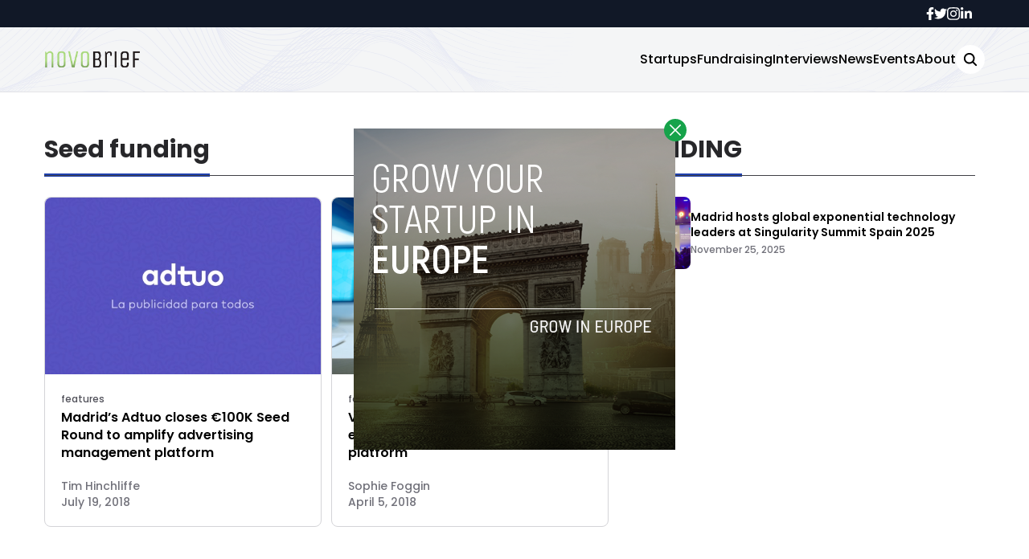

--- FILE ---
content_type: text/html; charset=UTF-8
request_url: https://www.novobrief.com/tag/seed-funding/
body_size: 11941
content:


<!DOCTYPE html>
<html lang="en">
<head>
  <meta charset="UTF-8">
  <meta http-equiv="X-UA-Compatible" content="IE=edge">
  <meta name="viewport" content="width=device-width, initial-scale=1.0">
  <link rel="icon" type="image/png" href="https://www.novobrief.com/wp-content/themes/novobrief/assets/images/favicon.png">
  <!-- <script src="https://cdn.tailwindcss.com"></script> -->
  <link rel="preconnect" href="https://fonts.googleapis.com">
  <link rel="preconnect" href="https://fonts.gstatic.com" crossorigin>
    <link rel="stylesheet" href="https://www.novobrief.com/wp-content/themes/novobrief/assets/css/tailwindstyle.css">
  <link rel="stylesheet" href="https://www.novobrief.com/wp-content/themes/novobrief/assets/css/main.css">
  <title>Seed funding - Novobrief</title>

  <!-- Google Tag Manager -->
  <script>(function(w,d,s,l,i){w[l]=w[l]||[];w[l].push({'gtm.start':
  new Date().getTime(),event:'gtm.js'});var f=d.getElementsByTagName(s)[0],
  j=d.createElement(s),dl=l!='dataLayer'?'&l='+l:'';j.async=true;j.src=
  'https://www.googletagmanager.com/gtm.js?id='+i+dl;f.parentNode.insertBefore(j,f);
  })(window,document,'script','dataLayer','GTM-5WXT788');</script>
  <!-- End Google Tag Manager -->

  <meta name='robots' content='index, follow, max-image-preview:large, max-snippet:-1, max-video-preview:-1' />

	<!-- This site is optimized with the Yoast SEO plugin v26.5 - https://yoast.com/wordpress/plugins/seo/ -->
	<link rel="canonical" href="https://www.novobrief.com/tag/seed-funding/" />
	<meta property="og:locale" content="en_US" />
	<meta property="og:type" content="article" />
	<meta property="og:title" content="Seed funding - Novobrief" />
	<meta property="og:url" content="https://www.novobrief.com/tag/seed-funding/" />
	<meta property="og:site_name" content="Novobrief" />
	<meta name="twitter:card" content="summary_large_image" />
	<script type="application/ld+json" class="yoast-schema-graph">{"@context":"https://schema.org","@graph":[{"@type":"CollectionPage","@id":"https://www.novobrief.com/tag/seed-funding/","url":"https://www.novobrief.com/tag/seed-funding/","name":"Seed funding - Novobrief","isPartOf":{"@id":"https://novobrief.com/#website"},"primaryImageOfPage":{"@id":"https://www.novobrief.com/tag/seed-funding/#primaryimage"},"image":{"@id":"https://www.novobrief.com/tag/seed-funding/#primaryimage"},"thumbnailUrl":"https://www.novobrief.com/wp-content/uploads/2018/07/adtuo.jpg","breadcrumb":{"@id":"https://www.novobrief.com/tag/seed-funding/#breadcrumb"},"inLanguage":"en-US"},{"@type":"ImageObject","inLanguage":"en-US","@id":"https://www.novobrief.com/tag/seed-funding/#primaryimage","url":"https://www.novobrief.com/wp-content/uploads/2018/07/adtuo.jpg","contentUrl":"https://www.novobrief.com/wp-content/uploads/2018/07/adtuo.jpg","width":820,"height":312,"caption":"advertising management"},{"@type":"BreadcrumbList","@id":"https://www.novobrief.com/tag/seed-funding/#breadcrumb","itemListElement":[{"@type":"ListItem","position":1,"name":"Home","item":"https://novobrief.com/"},{"@type":"ListItem","position":2,"name":"Seed funding"}]},{"@type":"WebSite","@id":"https://novobrief.com/#website","url":"https://novobrief.com/","name":"Novobrief","description":"Spanish Startup Ecosystem News in English","publisher":{"@id":"https://novobrief.com/#organization"},"potentialAction":[{"@type":"SearchAction","target":{"@type":"EntryPoint","urlTemplate":"https://novobrief.com/?s={search_term_string}"},"query-input":{"@type":"PropertyValueSpecification","valueRequired":true,"valueName":"search_term_string"}}],"inLanguage":"en-US"},{"@type":"Organization","@id":"https://novobrief.com/#organization","name":"Novobrief","url":"https://novobrief.com/","logo":{"@type":"ImageObject","inLanguage":"en-US","@id":"https://novobrief.com/#/schema/logo/image/","url":"https://www.novobrief.com/wp-content/uploads/2016/03/novobrief-logo-small.png","contentUrl":"https://www.novobrief.com/wp-content/uploads/2016/03/novobrief-logo-small.png","width":400,"height":151,"caption":"Novobrief"},"image":{"@id":"https://novobrief.com/#/schema/logo/image/"},"sameAs":["https://www.facebook.com/novobrief","https://www.linkedin.com/company/novobrief"]}]}</script>
	<!-- / Yoast SEO plugin. -->


<link rel='dns-prefetch' href='//www.googletagmanager.com' />
<link rel="alternate" type="application/rss+xml" title="Novobrief &raquo; Seed funding Tag Feed" href="https://www.novobrief.com/tag/seed-funding/feed/" />
<style id='wp-img-auto-sizes-contain-inline-css' type='text/css'>
img:is([sizes=auto i],[sizes^="auto," i]){contain-intrinsic-size:3000px 1500px}
/*# sourceURL=wp-img-auto-sizes-contain-inline-css */
</style>
<style id='wp-emoji-styles-inline-css' type='text/css'>

	img.wp-smiley, img.emoji {
		display: inline !important;
		border: none !important;
		box-shadow: none !important;
		height: 1em !important;
		width: 1em !important;
		margin: 0 0.07em !important;
		vertical-align: -0.1em !important;
		background: none !important;
		padding: 0 !important;
	}
/*# sourceURL=wp-emoji-styles-inline-css */
</style>
<style id='wp-block-library-inline-css' type='text/css'>
:root{--wp-block-synced-color:#7a00df;--wp-block-synced-color--rgb:122,0,223;--wp-bound-block-color:var(--wp-block-synced-color);--wp-editor-canvas-background:#ddd;--wp-admin-theme-color:#007cba;--wp-admin-theme-color--rgb:0,124,186;--wp-admin-theme-color-darker-10:#006ba1;--wp-admin-theme-color-darker-10--rgb:0,107,160.5;--wp-admin-theme-color-darker-20:#005a87;--wp-admin-theme-color-darker-20--rgb:0,90,135;--wp-admin-border-width-focus:2px}@media (min-resolution:192dpi){:root{--wp-admin-border-width-focus:1.5px}}.wp-element-button{cursor:pointer}:root .has-very-light-gray-background-color{background-color:#eee}:root .has-very-dark-gray-background-color{background-color:#313131}:root .has-very-light-gray-color{color:#eee}:root .has-very-dark-gray-color{color:#313131}:root .has-vivid-green-cyan-to-vivid-cyan-blue-gradient-background{background:linear-gradient(135deg,#00d084,#0693e3)}:root .has-purple-crush-gradient-background{background:linear-gradient(135deg,#34e2e4,#4721fb 50%,#ab1dfe)}:root .has-hazy-dawn-gradient-background{background:linear-gradient(135deg,#faaca8,#dad0ec)}:root .has-subdued-olive-gradient-background{background:linear-gradient(135deg,#fafae1,#67a671)}:root .has-atomic-cream-gradient-background{background:linear-gradient(135deg,#fdd79a,#004a59)}:root .has-nightshade-gradient-background{background:linear-gradient(135deg,#330968,#31cdcf)}:root .has-midnight-gradient-background{background:linear-gradient(135deg,#020381,#2874fc)}:root{--wp--preset--font-size--normal:16px;--wp--preset--font-size--huge:42px}.has-regular-font-size{font-size:1em}.has-larger-font-size{font-size:2.625em}.has-normal-font-size{font-size:var(--wp--preset--font-size--normal)}.has-huge-font-size{font-size:var(--wp--preset--font-size--huge)}.has-text-align-center{text-align:center}.has-text-align-left{text-align:left}.has-text-align-right{text-align:right}.has-fit-text{white-space:nowrap!important}#end-resizable-editor-section{display:none}.aligncenter{clear:both}.items-justified-left{justify-content:flex-start}.items-justified-center{justify-content:center}.items-justified-right{justify-content:flex-end}.items-justified-space-between{justify-content:space-between}.screen-reader-text{border:0;clip-path:inset(50%);height:1px;margin:-1px;overflow:hidden;padding:0;position:absolute;width:1px;word-wrap:normal!important}.screen-reader-text:focus{background-color:#ddd;clip-path:none;color:#444;display:block;font-size:1em;height:auto;left:5px;line-height:normal;padding:15px 23px 14px;text-decoration:none;top:5px;width:auto;z-index:100000}html :where(.has-border-color){border-style:solid}html :where([style*=border-top-color]){border-top-style:solid}html :where([style*=border-right-color]){border-right-style:solid}html :where([style*=border-bottom-color]){border-bottom-style:solid}html :where([style*=border-left-color]){border-left-style:solid}html :where([style*=border-width]){border-style:solid}html :where([style*=border-top-width]){border-top-style:solid}html :where([style*=border-right-width]){border-right-style:solid}html :where([style*=border-bottom-width]){border-bottom-style:solid}html :where([style*=border-left-width]){border-left-style:solid}html :where(img[class*=wp-image-]){height:auto;max-width:100%}:where(figure){margin:0 0 1em}html :where(.is-position-sticky){--wp-admin--admin-bar--position-offset:var(--wp-admin--admin-bar--height,0px)}@media screen and (max-width:600px){html :where(.is-position-sticky){--wp-admin--admin-bar--position-offset:0px}}

/*# sourceURL=wp-block-library-inline-css */
</style><style id='global-styles-inline-css' type='text/css'>
:root{--wp--preset--aspect-ratio--square: 1;--wp--preset--aspect-ratio--4-3: 4/3;--wp--preset--aspect-ratio--3-4: 3/4;--wp--preset--aspect-ratio--3-2: 3/2;--wp--preset--aspect-ratio--2-3: 2/3;--wp--preset--aspect-ratio--16-9: 16/9;--wp--preset--aspect-ratio--9-16: 9/16;--wp--preset--color--black: #000000;--wp--preset--color--cyan-bluish-gray: #abb8c3;--wp--preset--color--white: #ffffff;--wp--preset--color--pale-pink: #f78da7;--wp--preset--color--vivid-red: #cf2e2e;--wp--preset--color--luminous-vivid-orange: #ff6900;--wp--preset--color--luminous-vivid-amber: #fcb900;--wp--preset--color--light-green-cyan: #7bdcb5;--wp--preset--color--vivid-green-cyan: #00d084;--wp--preset--color--pale-cyan-blue: #8ed1fc;--wp--preset--color--vivid-cyan-blue: #0693e3;--wp--preset--color--vivid-purple: #9b51e0;--wp--preset--gradient--vivid-cyan-blue-to-vivid-purple: linear-gradient(135deg,rgb(6,147,227) 0%,rgb(155,81,224) 100%);--wp--preset--gradient--light-green-cyan-to-vivid-green-cyan: linear-gradient(135deg,rgb(122,220,180) 0%,rgb(0,208,130) 100%);--wp--preset--gradient--luminous-vivid-amber-to-luminous-vivid-orange: linear-gradient(135deg,rgb(252,185,0) 0%,rgb(255,105,0) 100%);--wp--preset--gradient--luminous-vivid-orange-to-vivid-red: linear-gradient(135deg,rgb(255,105,0) 0%,rgb(207,46,46) 100%);--wp--preset--gradient--very-light-gray-to-cyan-bluish-gray: linear-gradient(135deg,rgb(238,238,238) 0%,rgb(169,184,195) 100%);--wp--preset--gradient--cool-to-warm-spectrum: linear-gradient(135deg,rgb(74,234,220) 0%,rgb(151,120,209) 20%,rgb(207,42,186) 40%,rgb(238,44,130) 60%,rgb(251,105,98) 80%,rgb(254,248,76) 100%);--wp--preset--gradient--blush-light-purple: linear-gradient(135deg,rgb(255,206,236) 0%,rgb(152,150,240) 100%);--wp--preset--gradient--blush-bordeaux: linear-gradient(135deg,rgb(254,205,165) 0%,rgb(254,45,45) 50%,rgb(107,0,62) 100%);--wp--preset--gradient--luminous-dusk: linear-gradient(135deg,rgb(255,203,112) 0%,rgb(199,81,192) 50%,rgb(65,88,208) 100%);--wp--preset--gradient--pale-ocean: linear-gradient(135deg,rgb(255,245,203) 0%,rgb(182,227,212) 50%,rgb(51,167,181) 100%);--wp--preset--gradient--electric-grass: linear-gradient(135deg,rgb(202,248,128) 0%,rgb(113,206,126) 100%);--wp--preset--gradient--midnight: linear-gradient(135deg,rgb(2,3,129) 0%,rgb(40,116,252) 100%);--wp--preset--font-size--small: 13px;--wp--preset--font-size--medium: 20px;--wp--preset--font-size--large: 36px;--wp--preset--font-size--x-large: 42px;--wp--preset--spacing--20: 0.44rem;--wp--preset--spacing--30: 0.67rem;--wp--preset--spacing--40: 1rem;--wp--preset--spacing--50: 1.5rem;--wp--preset--spacing--60: 2.25rem;--wp--preset--spacing--70: 3.38rem;--wp--preset--spacing--80: 5.06rem;--wp--preset--shadow--natural: 6px 6px 9px rgba(0, 0, 0, 0.2);--wp--preset--shadow--deep: 12px 12px 50px rgba(0, 0, 0, 0.4);--wp--preset--shadow--sharp: 6px 6px 0px rgba(0, 0, 0, 0.2);--wp--preset--shadow--outlined: 6px 6px 0px -3px rgb(255, 255, 255), 6px 6px rgb(0, 0, 0);--wp--preset--shadow--crisp: 6px 6px 0px rgb(0, 0, 0);}:where(.is-layout-flex){gap: 0.5em;}:where(.is-layout-grid){gap: 0.5em;}body .is-layout-flex{display: flex;}.is-layout-flex{flex-wrap: wrap;align-items: center;}.is-layout-flex > :is(*, div){margin: 0;}body .is-layout-grid{display: grid;}.is-layout-grid > :is(*, div){margin: 0;}:where(.wp-block-columns.is-layout-flex){gap: 2em;}:where(.wp-block-columns.is-layout-grid){gap: 2em;}:where(.wp-block-post-template.is-layout-flex){gap: 1.25em;}:where(.wp-block-post-template.is-layout-grid){gap: 1.25em;}.has-black-color{color: var(--wp--preset--color--black) !important;}.has-cyan-bluish-gray-color{color: var(--wp--preset--color--cyan-bluish-gray) !important;}.has-white-color{color: var(--wp--preset--color--white) !important;}.has-pale-pink-color{color: var(--wp--preset--color--pale-pink) !important;}.has-vivid-red-color{color: var(--wp--preset--color--vivid-red) !important;}.has-luminous-vivid-orange-color{color: var(--wp--preset--color--luminous-vivid-orange) !important;}.has-luminous-vivid-amber-color{color: var(--wp--preset--color--luminous-vivid-amber) !important;}.has-light-green-cyan-color{color: var(--wp--preset--color--light-green-cyan) !important;}.has-vivid-green-cyan-color{color: var(--wp--preset--color--vivid-green-cyan) !important;}.has-pale-cyan-blue-color{color: var(--wp--preset--color--pale-cyan-blue) !important;}.has-vivid-cyan-blue-color{color: var(--wp--preset--color--vivid-cyan-blue) !important;}.has-vivid-purple-color{color: var(--wp--preset--color--vivid-purple) !important;}.has-black-background-color{background-color: var(--wp--preset--color--black) !important;}.has-cyan-bluish-gray-background-color{background-color: var(--wp--preset--color--cyan-bluish-gray) !important;}.has-white-background-color{background-color: var(--wp--preset--color--white) !important;}.has-pale-pink-background-color{background-color: var(--wp--preset--color--pale-pink) !important;}.has-vivid-red-background-color{background-color: var(--wp--preset--color--vivid-red) !important;}.has-luminous-vivid-orange-background-color{background-color: var(--wp--preset--color--luminous-vivid-orange) !important;}.has-luminous-vivid-amber-background-color{background-color: var(--wp--preset--color--luminous-vivid-amber) !important;}.has-light-green-cyan-background-color{background-color: var(--wp--preset--color--light-green-cyan) !important;}.has-vivid-green-cyan-background-color{background-color: var(--wp--preset--color--vivid-green-cyan) !important;}.has-pale-cyan-blue-background-color{background-color: var(--wp--preset--color--pale-cyan-blue) !important;}.has-vivid-cyan-blue-background-color{background-color: var(--wp--preset--color--vivid-cyan-blue) !important;}.has-vivid-purple-background-color{background-color: var(--wp--preset--color--vivid-purple) !important;}.has-black-border-color{border-color: var(--wp--preset--color--black) !important;}.has-cyan-bluish-gray-border-color{border-color: var(--wp--preset--color--cyan-bluish-gray) !important;}.has-white-border-color{border-color: var(--wp--preset--color--white) !important;}.has-pale-pink-border-color{border-color: var(--wp--preset--color--pale-pink) !important;}.has-vivid-red-border-color{border-color: var(--wp--preset--color--vivid-red) !important;}.has-luminous-vivid-orange-border-color{border-color: var(--wp--preset--color--luminous-vivid-orange) !important;}.has-luminous-vivid-amber-border-color{border-color: var(--wp--preset--color--luminous-vivid-amber) !important;}.has-light-green-cyan-border-color{border-color: var(--wp--preset--color--light-green-cyan) !important;}.has-vivid-green-cyan-border-color{border-color: var(--wp--preset--color--vivid-green-cyan) !important;}.has-pale-cyan-blue-border-color{border-color: var(--wp--preset--color--pale-cyan-blue) !important;}.has-vivid-cyan-blue-border-color{border-color: var(--wp--preset--color--vivid-cyan-blue) !important;}.has-vivid-purple-border-color{border-color: var(--wp--preset--color--vivid-purple) !important;}.has-vivid-cyan-blue-to-vivid-purple-gradient-background{background: var(--wp--preset--gradient--vivid-cyan-blue-to-vivid-purple) !important;}.has-light-green-cyan-to-vivid-green-cyan-gradient-background{background: var(--wp--preset--gradient--light-green-cyan-to-vivid-green-cyan) !important;}.has-luminous-vivid-amber-to-luminous-vivid-orange-gradient-background{background: var(--wp--preset--gradient--luminous-vivid-amber-to-luminous-vivid-orange) !important;}.has-luminous-vivid-orange-to-vivid-red-gradient-background{background: var(--wp--preset--gradient--luminous-vivid-orange-to-vivid-red) !important;}.has-very-light-gray-to-cyan-bluish-gray-gradient-background{background: var(--wp--preset--gradient--very-light-gray-to-cyan-bluish-gray) !important;}.has-cool-to-warm-spectrum-gradient-background{background: var(--wp--preset--gradient--cool-to-warm-spectrum) !important;}.has-blush-light-purple-gradient-background{background: var(--wp--preset--gradient--blush-light-purple) !important;}.has-blush-bordeaux-gradient-background{background: var(--wp--preset--gradient--blush-bordeaux) !important;}.has-luminous-dusk-gradient-background{background: var(--wp--preset--gradient--luminous-dusk) !important;}.has-pale-ocean-gradient-background{background: var(--wp--preset--gradient--pale-ocean) !important;}.has-electric-grass-gradient-background{background: var(--wp--preset--gradient--electric-grass) !important;}.has-midnight-gradient-background{background: var(--wp--preset--gradient--midnight) !important;}.has-small-font-size{font-size: var(--wp--preset--font-size--small) !important;}.has-medium-font-size{font-size: var(--wp--preset--font-size--medium) !important;}.has-large-font-size{font-size: var(--wp--preset--font-size--large) !important;}.has-x-large-font-size{font-size: var(--wp--preset--font-size--x-large) !important;}
/*# sourceURL=global-styles-inline-css */
</style>

<style id='classic-theme-styles-inline-css' type='text/css'>
/*! This file is auto-generated */
.wp-block-button__link{color:#fff;background-color:#32373c;border-radius:9999px;box-shadow:none;text-decoration:none;padding:calc(.667em + 2px) calc(1.333em + 2px);font-size:1.125em}.wp-block-file__button{background:#32373c;color:#fff;text-decoration:none}
/*# sourceURL=/wp-includes/css/classic-themes.min.css */
</style>
<style id='akismet-widget-style-inline-css' type='text/css'>

			.a-stats {
				--akismet-color-mid-green: #357b49;
				--akismet-color-white: #fff;
				--akismet-color-light-grey: #f6f7f7;

				max-width: 350px;
				width: auto;
			}

			.a-stats * {
				all: unset;
				box-sizing: border-box;
			}

			.a-stats strong {
				font-weight: 600;
			}

			.a-stats a.a-stats__link,
			.a-stats a.a-stats__link:visited,
			.a-stats a.a-stats__link:active {
				background: var(--akismet-color-mid-green);
				border: none;
				box-shadow: none;
				border-radius: 8px;
				color: var(--akismet-color-white);
				cursor: pointer;
				display: block;
				font-family: -apple-system, BlinkMacSystemFont, 'Segoe UI', 'Roboto', 'Oxygen-Sans', 'Ubuntu', 'Cantarell', 'Helvetica Neue', sans-serif;
				font-weight: 500;
				padding: 12px;
				text-align: center;
				text-decoration: none;
				transition: all 0.2s ease;
			}

			/* Extra specificity to deal with TwentyTwentyOne focus style */
			.widget .a-stats a.a-stats__link:focus {
				background: var(--akismet-color-mid-green);
				color: var(--akismet-color-white);
				text-decoration: none;
			}

			.a-stats a.a-stats__link:hover {
				filter: brightness(110%);
				box-shadow: 0 4px 12px rgba(0, 0, 0, 0.06), 0 0 2px rgba(0, 0, 0, 0.16);
			}

			.a-stats .count {
				color: var(--akismet-color-white);
				display: block;
				font-size: 1.5em;
				line-height: 1.4;
				padding: 0 13px;
				white-space: nowrap;
			}
		
/*# sourceURL=akismet-widget-style-inline-css */
</style>

<!-- Google tag (gtag.js) snippet added by Site Kit -->

<!-- Google Analytics snippet added by Site Kit -->
<script type="text/javascript" src="https://www.googletagmanager.com/gtag/js?id=GT-NBJ3VXK" id="google_gtagjs-js" async></script>
<script type="text/javascript" id="google_gtagjs-js-after">
/* <![CDATA[ */
window.dataLayer = window.dataLayer || [];function gtag(){dataLayer.push(arguments);}
gtag("set","linker",{"domains":["www.novobrief.com"]});
gtag("js", new Date());
gtag("set", "developer_id.dZTNiMT", true);
gtag("config", "GT-NBJ3VXK");
//# sourceURL=google_gtagjs-js-after
/* ]]> */
</script>

<!-- End Google tag (gtag.js) snippet added by Site Kit -->
<link rel="https://api.w.org/" href="https://www.novobrief.com/wp-json/" /><link rel="alternate" title="JSON" type="application/json" href="https://www.novobrief.com/wp-json/wp/v2/tags/774" /><link rel="EditURI" type="application/rsd+xml" title="RSD" href="https://www.novobrief.com/xmlrpc.php?rsd" />
<meta name="generator" content="WordPress 6.9" />
<meta name="generator" content="Site Kit by Google 1.152.1" /><link rel="icon" href="https://www.novobrief.com/wp-content/uploads/2014/09/cropped-favicon-32x32.png" sizes="32x32" />
<link rel="icon" href="https://www.novobrief.com/wp-content/uploads/2014/09/cropped-favicon-192x192.png" sizes="192x192" />
<link rel="apple-touch-icon" href="https://www.novobrief.com/wp-content/uploads/2014/09/cropped-favicon-180x180.png" />
<meta name="msapplication-TileImage" content="https://www.novobrief.com/wp-content/uploads/2014/09/cropped-favicon-270x270.png" />
</head>
<body data-rsssl=1>

<!-- Google Tag Manager (noscript) -->
<noscript><iframe src="https://www.googletagmanager.com/ns.html?id=GTM-5WXT788" height="0" width="0" style="display:none;visibility:hidden"></iframe></noscript>
<!-- End Google Tag Manager (noscript) -->



  <div id="modal" class="fixed z-[100] inset-0 overflow-y-auto w-full h-full hidden">
    <div class="flex items-center justify-center min-h-screen">
      <div class="fixed inset-0 bg-black opacity-90 z-[110]"></div>

      <div class="max-[767px]:w-[240px] rounded-lg max-w-md mx-auto z-[115] relative" onclick="closeModal()">
        <button class="w-7 h-7 rounded-full duration-150 hover:scale-105 bg-green-600 absolute -top-3 -right-3.5 text-white hover:text-gray-800">
          <div class="flex w-full h-full items-center justify-center">
            <img src="https://www.novobrief.com/wp-content/themes/novobrief/assets/images/icon-close-white.svg" alt="icon close modal">
          </div>
        </button>

        <div class="text-center">
          <a href="https://novobrief.com/grow-your-startup-in-europe/" class="block [&_img]:w-full">
            <img src="https://novobrief.com/wp-content/uploads/2023/05/growyourstartup.png" alt="GROW YOUR STARTUP IN EUROPE">
          </a>
        </div>
      </div>
    </div>
  </div>

<div class="onScrollDown hjs fixed top-0 left-0 w-full z-50">
  <div class="header">
    <div class="topbar bg-gray-900 hidden lg:block">
      <div class="container m-auto xl:w-[1140px] py-2">
          <div class="flex items-center justify-end gap-8">
            <a href="https://web.facebook.com/novobrief/" target="_blank" class="duration-300 text-white">
  <svg xmlns="http://www.w3.org/2000/svg" viewBox="0 0 320 512" class="w-2.5 ">
    <path class="duration-300" fill="currentColor" d="M279.14 288l14.22-92.66h-88.91v-60.13c0-25.35 12.42-50.06 52.24-50.06h40.42V6.26S260.43 0 225.36 0c-73.22 0-121.08 44.38-121.08 124.72v70.62H22.89V288h81.39v224h100.17V288z"/>
  </svg>
</a>

<a href="https://twitter.com/novobrief" target="_blank" class="duration-300 text-white">
  <svg xmlns="http://www.w3.org/2000/svg" viewBox="0 0 512 512" class="w-4"><path class=" duration-100" fill="currentColor" d="M459.37 151.716c.325 4.548.325 9.097.325 13.645 0 138.72-105.583 298.558-298.558 298.558-59.452 0-114.68-17.219-161.137-47.106 8.447.974 16.568 1.299 25.34 1.299 49.055 0 94.213-16.568 130.274-44.832-46.132-.975-84.792-31.188-98.112-72.772 6.498.974 12.995 1.624 19.818 1.624 9.421 0 18.843-1.3 27.614-3.573-48.081-9.747-84.143-51.98-84.143-102.985v-1.299c13.969 7.797 30.214 12.67 47.431 13.319-28.264-18.843-46.781-51.005-46.781-87.391 0-19.492 5.197-37.36 14.294-52.954 51.655 63.675 129.3 105.258 216.365 109.807-1.624-7.797-2.599-15.918-2.599-24.04 0-57.828 46.782-104.934 104.934-104.934 30.213 0 57.502 12.67 76.67 33.137 23.715-4.548 46.456-13.32 66.599-25.34-7.798 24.366-24.366 44.833-46.132 57.827 21.117-2.273 41.584-8.122 60.426-16.243-14.292 20.791-32.161 39.308-52.628 54.253z"/></svg>
</a>

<a href="https://www.instagram.com/novobrief/" target="_blank" class="duration-300 text-white">
  <svg xmlns="http://www.w3.org/2000/svg" viewBox="0 0 448 512" class="w-4"><path class=" duration-100" fill="currentColor" d="M224.1 141c-63.6 0-114.9 51.3-114.9 114.9s51.3 114.9 114.9 114.9S339 319.5 339 255.9 287.7 141 224.1 141zm0 189.6c-41.1 0-74.7-33.5-74.7-74.7s33.5-74.7 74.7-74.7 74.7 33.5 74.7 74.7-33.6 74.7-74.7 74.7zm146.4-194.3c0 14.9-12 26.8-26.8 26.8-14.9 0-26.8-12-26.8-26.8s12-26.8 26.8-26.8 26.8 12 26.8 26.8zm76.1 27.2c-1.7-35.9-9.9-67.7-36.2-93.9-26.2-26.2-58-34.4-93.9-36.2-37-2.1-147.9-2.1-184.9 0-35.8 1.7-67.6 9.9-93.9 36.1s-34.4 58-36.2 93.9c-2.1 37-2.1 147.9 0 184.9 1.7 35.9 9.9 67.7 36.2 93.9s58 34.4 93.9 36.2c37 2.1 147.9 2.1 184.9 0 35.9-1.7 67.7-9.9 93.9-36.2 26.2-26.2 34.4-58 36.2-93.9 2.1-37 2.1-147.8 0-184.8zM398.8 388c-7.8 19.6-22.9 34.7-42.6 42.6-29.5 11.7-99.5 9-132.1 9s-102.7 2.6-132.1-9c-19.6-7.8-34.7-22.9-42.6-42.6-11.7-29.5-9-99.5-9-132.1s-2.6-102.7 9-132.1c7.8-19.6 22.9-34.7 42.6-42.6 29.5-11.7 99.5-9 132.1-9s102.7-2.6 132.1 9c19.6 7.8 34.7 22.9 42.6 42.6 11.7 29.5 9 99.5 9 132.1s2.7 102.7-9 132.1z"></path></svg>
</a>

<a href="https://www.linkedin.com/company/novobrief/" target="_blank" class="duration-300 text-white">
  <svg xmlns="http://www.w3.org/2000/svg" viewBox="0 0 448 512" class="w-4 h-4"><path fill="currentColor" d="M100.28 448H7.4V148.9h92.88zM53.79 108.1C24.09 108.1 0 83.5 0 53.8a53.79 53.79 0 0 1 107.58 0c0 29.7-24.1 54.3-53.79 54.3zM447.9 448h-92.68V302.4c0-34.7-.7-79.2-48.29-79.2-48.29 0-55.69 37.7-55.69 76.7V448h-92.78V148.9h89.08v40.8h1.3c12.4-23.5 42.69-48.3 87.88-48.3 94 0 111.28 61.9 111.28 142.3V448z"></path></svg>
</a>          </div>
        </div>
      </div>
    </div>

    <div class="menu bg-white border-b border-b-zinc-200 px-5 xl:px-0 relative bgnav py-5 duration-200">
      <div class="container m-auto min-[1171px]:w-[1170px]">
        <div class="flex items-center justify-between w-full">
          <a href="https://www.novobrief.com">
            <img class="logo w-[120px] md:m-auto 500-duration transition-all" src="https://www.novobrief.com/wp-content/themes/novobrief/assets/images/novobrief2.png" alt="novobrief Logo">
          </a>
          
          <div class="block lg:hidden">
            <div class="wrap-hamburger" id="hamburgerMobile">
              <span class="bg-gray-800"></span>
              <span class="bg-gray-800"></span>
              <span class="bg-gray-800"></span>
            </div>
          </div>

          <div class="hidden lg:block mobileNav">
            <div class="lg:flex gap-2 items-center justify-center">
              <nav class="text-center lg:flex lg:flex-wrap justify-center gap-x-7 nav">
                                    <a 
                      class="font-medium relative py-2 hover:text-blue-800 duration-200"
                      href="https://www.novobrief.com/startups/" 
                      target=""
                    >
                      Startups                    </a>
                                    <a 
                      class="font-medium relative py-2 hover:text-blue-800 duration-200"
                      href="https://www.novobrief.com/fundraising/" 
                      target=""
                    >
                      Fundraising                    </a>
                                    <a 
                      class="font-medium relative py-2 hover:text-blue-800 duration-200"
                      href="https://www.novobrief.com/interviews/" 
                      target=""
                    >
                      Interviews                    </a>
                                    <a 
                      class="font-medium relative py-2 hover:text-blue-800 duration-200"
                      href="https://www.novobrief.com/news/" 
                      target=""
                    >
                      News                    </a>
                                    <a 
                      class="font-medium relative py-2 hover:text-blue-800 duration-200"
                      href="https://www.novobrief.com/events/" 
                      target=""
                    >
                      Events                    </a>
                                    <a 
                      class="font-medium relative py-2 hover:text-blue-800 duration-200"
                      href="https://www.novobrief.com/about-novobrief/" 
                      target=""
                    >
                      About                    </a>
                  
                <div class="mt-2 block lg:hidden">
                  <div class="flex items-center gap-5 justify-center">
                    <a href="https://web.facebook.com/novobrief/" target="_blank" class="duration-300 text-white">
  <svg xmlns="http://www.w3.org/2000/svg" viewBox="0 0 320 512" class="w-2.5 ">
    <path class="duration-300" fill="currentColor" d="M279.14 288l14.22-92.66h-88.91v-60.13c0-25.35 12.42-50.06 52.24-50.06h40.42V6.26S260.43 0 225.36 0c-73.22 0-121.08 44.38-121.08 124.72v70.62H22.89V288h81.39v224h100.17V288z"/>
  </svg>
</a>

<a href="https://twitter.com/novobrief" target="_blank" class="duration-300 text-white">
  <svg xmlns="http://www.w3.org/2000/svg" viewBox="0 0 512 512" class="w-4"><path class=" duration-100" fill="currentColor" d="M459.37 151.716c.325 4.548.325 9.097.325 13.645 0 138.72-105.583 298.558-298.558 298.558-59.452 0-114.68-17.219-161.137-47.106 8.447.974 16.568 1.299 25.34 1.299 49.055 0 94.213-16.568 130.274-44.832-46.132-.975-84.792-31.188-98.112-72.772 6.498.974 12.995 1.624 19.818 1.624 9.421 0 18.843-1.3 27.614-3.573-48.081-9.747-84.143-51.98-84.143-102.985v-1.299c13.969 7.797 30.214 12.67 47.431 13.319-28.264-18.843-46.781-51.005-46.781-87.391 0-19.492 5.197-37.36 14.294-52.954 51.655 63.675 129.3 105.258 216.365 109.807-1.624-7.797-2.599-15.918-2.599-24.04 0-57.828 46.782-104.934 104.934-104.934 30.213 0 57.502 12.67 76.67 33.137 23.715-4.548 46.456-13.32 66.599-25.34-7.798 24.366-24.366 44.833-46.132 57.827 21.117-2.273 41.584-8.122 60.426-16.243-14.292 20.791-32.161 39.308-52.628 54.253z"/></svg>
</a>

<a href="https://www.instagram.com/novobrief/" target="_blank" class="duration-300 text-white">
  <svg xmlns="http://www.w3.org/2000/svg" viewBox="0 0 448 512" class="w-4"><path class=" duration-100" fill="currentColor" d="M224.1 141c-63.6 0-114.9 51.3-114.9 114.9s51.3 114.9 114.9 114.9S339 319.5 339 255.9 287.7 141 224.1 141zm0 189.6c-41.1 0-74.7-33.5-74.7-74.7s33.5-74.7 74.7-74.7 74.7 33.5 74.7 74.7-33.6 74.7-74.7 74.7zm146.4-194.3c0 14.9-12 26.8-26.8 26.8-14.9 0-26.8-12-26.8-26.8s12-26.8 26.8-26.8 26.8 12 26.8 26.8zm76.1 27.2c-1.7-35.9-9.9-67.7-36.2-93.9-26.2-26.2-58-34.4-93.9-36.2-37-2.1-147.9-2.1-184.9 0-35.8 1.7-67.6 9.9-93.9 36.1s-34.4 58-36.2 93.9c-2.1 37-2.1 147.9 0 184.9 1.7 35.9 9.9 67.7 36.2 93.9s58 34.4 93.9 36.2c37 2.1 147.9 2.1 184.9 0 35.9-1.7 67.7-9.9 93.9-36.2 26.2-26.2 34.4-58 36.2-93.9 2.1-37 2.1-147.8 0-184.8zM398.8 388c-7.8 19.6-22.9 34.7-42.6 42.6-29.5 11.7-99.5 9-132.1 9s-102.7 2.6-132.1-9c-19.6-7.8-34.7-22.9-42.6-42.6-11.7-29.5-9-99.5-9-132.1s-2.6-102.7 9-132.1c7.8-19.6 22.9-34.7 42.6-42.6 29.5-11.7 99.5-9 132.1-9s102.7-2.6 132.1 9c19.6 7.8 34.7 22.9 42.6 42.6 11.7 29.5 9 99.5 9 132.1s2.7 102.7-9 132.1z"></path></svg>
</a>

<a href="https://www.linkedin.com/company/novobrief/" target="_blank" class="duration-300 text-white">
  <svg xmlns="http://www.w3.org/2000/svg" viewBox="0 0 448 512" class="w-4 h-4"><path fill="currentColor" d="M100.28 448H7.4V148.9h92.88zM53.79 108.1C24.09 108.1 0 83.5 0 53.8a53.79 53.79 0 0 1 107.58 0c0 29.7-24.1 54.3-53.79 54.3zM447.9 448h-92.68V302.4c0-34.7-.7-79.2-48.29-79.2-48.29 0-55.69 37.7-55.69 76.7V448h-92.78V148.9h89.08v40.8h1.3c12.4-23.5 42.69-48.3 87.88-48.3 94 0 111.28 61.9 111.28 142.3V448z"></path></svg>
</a>                  </div>
                </div>
              </nav>
  
              <button class="block rounded-full bg-white btn p-2 text-white font-medium text-xs focus:shadow-lg focus:outline-none items-center openSearch m-auto" type="button">
                <img class="w-5" src="https://www.novobrief.com/wp-content/themes/novobrief/assets/images/icon-search.svg" alt="startupbeats search">
              </button>
            </div>
          </div>
        </div>
      </div>

      <div class="fixed left-0 top-0 h-full w-full bg-white searchModal hidden z-50">
        <div class="flex items-center justify-center w-full h-full">
          <div class="container m-auto xl:w-[1140px] py-2">
            <div class="searchModal px-5 sm:px-0">
                
              <div class="flex items-center justify-center w-full h-full">
                <div class="w-full px-5 sm:px-10">
                  <form class="border-b border-gray-800 input-group relative flex w-full justify-end " action="https://www.novobrief.com" method="GET">
                    <input type="text" name="s" value="" class=" bg-transparent text-2xl form-control relative flex-auto min-w-0 block px-3 font-normal text-gray-70 border-none m-0 focus:outline-none" placeholder="Type keywords here...">
                    
                    <button type="submit" class="btn pl-4  font-medium text-xs focus:shadow-lg focus:outline-none flex items-center">
                      <img class="w-4" src="https://www.novobrief.com/wp-content/themes/novobrief/assets/images/icon-search.svg" alt="novobrief search">
                    </button>
                  </form>
                </div>
  
                <button class="font-medium text-xl fixed top-5 right-5 openSearch" style="line-height:1;">x</button>
              </div>
            </div>
          </div>
        </div>
      </div>
    </div>

  </div>
</div>

<div class="pt-20 lg:pt-32"></div>
<div class="text-center py-5">
  <script language="javascript" src="https://track.adform.net/adfscript/?bn=84838502"></script>
  <noscript>
  <a href="https://track.adform.net/C/?bn=84838502;C=0" target="_blank">
  <img src="https://track.adform.net/adfserve/?bn=84838502;srctype=4;ord=[timestamp]" border="0" width="728" height="90" alt=""/>
  </a>
  </noscript>
</div>

<main class="max-[768px]:px-4">
  <div class="container m-auto min-[1171px]:w-[1170px] mb-10">
    <div class="flex-none lg:flex gap-8">

      <div class="w-full lg:w-3/5">
        <div class="mb-6">
          <h2 class="text-zinc-800 font-bold text-lg md:text-3xl relative border-b-4 border-blue-800 inline-block pb-3">Seed funding</h2>
          <div class="relative w-full h-[1px] bg-zinc-700 -top-0.5"></div>
        </div>

        <div class="grid grid-cols-1 min-[992px]:grid-cols-2 gap-3">
                      <article class="article-hover border border-zinc-300 rounded-lg">
              <div class="h-[220px] relative article-hover rounded-t-lg w-full">
                <div class="article-image h-full imgfit overflow-hidden rounded-t-lg">
                  <a href="https://www.novobrief.com/advertising-management-madrid/6908/" class="block w-full h-full">
                    <img width="820" height="312" src="https://www.novobrief.com/wp-content/uploads/2018/07/adtuo.jpg" class="attachment-full size-full wp-post-image" alt="advertising management" decoding="async" fetchpriority="high" srcset="https://www.novobrief.com/wp-content/uploads/2018/07/adtuo.jpg 820w, https://www.novobrief.com/wp-content/uploads/2018/07/adtuo-500x190.jpg 500w, https://www.novobrief.com/wp-content/uploads/2018/07/adtuo-768x292.jpg 768w, https://www.novobrief.com/wp-content/uploads/2018/07/adtuo-810x308.jpg 810w" sizes="(max-width: 820px) 100vw, 820px" />                  </a>
                </div>
              </div>

              <div class="w-full text-sm p-5 font-medium">
                <div class="mb-1 inline-block text-xs">
                                    <a href="https://www.novobrief.com/features/" class="relative z-20">
                    <span class="inline-block text-zinc-600" style="color:;">features</span>
                  </a>
                                  </div>

                <h3 class="mb-5 text-base font-semibold leading-snug">
                  <a href="https://www.novobrief.com/advertising-management-madrid/6908/" class="article-title relative z-20">
                    Madrid&#8217;s Adtuo closes €100K Seed Round to amplify advertising management platform                  </a>
                </h3>

                <div class="relative text-xs lg:text-sm">
                  <span class="z-10 relative"><a href="https://www.novobrief.com/author/timespacio-co/" class="article-author text-zinc-500 font-medium">Tim Hinchliffe </a></span>
                  <span class="block z-10 relative text-zinc-500 font-medium"> July 19, 2018 </span>
                </div>
              </div>
            </article>
                      <article class="article-hover border border-zinc-300 rounded-lg">
              <div class="h-[220px] relative article-hover rounded-t-lg w-full">
                <div class="article-image h-full imgfit overflow-hidden rounded-t-lg">
                  <a href="https://www.novobrief.com/seed-funding-saas-video-marketing/6379/" class="block w-full h-full">
                    <img width="1000" height="702" src="https://www.novobrief.com/wp-content/uploads/2018/04/shutterstock_250971760.jpg" class="attachment-full size-full wp-post-image" alt="saas video marketing" decoding="async" srcset="https://www.novobrief.com/wp-content/uploads/2018/04/shutterstock_250971760.jpg 1000w, https://www.novobrief.com/wp-content/uploads/2018/04/shutterstock_250971760-500x351.jpg 500w, https://www.novobrief.com/wp-content/uploads/2018/04/shutterstock_250971760-768x539.jpg 768w, https://www.novobrief.com/wp-content/uploads/2018/04/shutterstock_250971760-810x569.jpg 810w" sizes="(max-width: 1000px) 100vw, 1000px" />                  </a>
                </div>
              </div>

              <div class="w-full text-sm p-5 font-medium">
                <div class="mb-1 inline-block text-xs">
                                    <a href="https://www.novobrief.com/features/" class="relative z-20">
                    <span class="inline-block text-zinc-600" style="color:;">features</span>
                  </a>
                                  </div>

                <h3 class="mb-5 text-base font-semibold leading-snug">
                  <a href="https://www.novobrief.com/seed-funding-saas-video-marketing/6379/" class="article-title relative z-20">
                    Valencia&#8217;s PlayFilm raises €1M to expand SaaS video marketing platform                  </a>
                </h3>

                <div class="relative text-xs lg:text-sm">
                  <span class="z-10 relative"><a href="https://www.novobrief.com/author/sophie-foggin/" class="article-author text-zinc-500 font-medium">Sophie Foggin </a></span>
                  <span class="block z-10 relative text-zinc-500 font-medium"> April 5, 2018 </span>
                </div>
              </div>
            </article>
                  </div>

        <div class="mt-10">
                  </div>
      </div>

      <div class="w-full lg:w-2/5 mt-8 lg:mt-0">
        <div style="position:sticky; top: 6rem;">
          <div class="pb-3 min-[1024px]:px-3">
            
<div class="mb-6">
  <h2 class="text-zinc-800 font-bold text-lg md:text-3xl relative border-b-4 border-blue-800 inline-block pb-3">TRENDING</h2>
  <div class="relative w-full h-[1px] bg-zinc-700 -top-0.5"></div>
</div>

<div class="grid grid-cols-1 gap-4">
  <article class="article-hover rounded-lg w-full mb-5">
      <div class="min-[400px]:flex items-center gap-5">
        <div>
          <div class="w-full h-[180px] relative min-[400px]:w-[90px] min-[400px]:h-[90px]">
            <div class="article-image w-full h-full imgfit overflow-hidden rounded-lg">
              <a href="https://www.novobrief.com/madrid-hosts-global-exponential-technology-leaders-at-singularity-summit-spain-2025/11623/" class="block w-full h-full">
                <img width="512" height="384" src="https://www.novobrief.com/wp-content/uploads/2025/11/unnamed-22.jpg" class="attachment-full size-full wp-post-image" alt="" decoding="async" loading="lazy" srcset="https://www.novobrief.com/wp-content/uploads/2025/11/unnamed-22.jpg 512w, https://www.novobrief.com/wp-content/uploads/2025/11/unnamed-22-500x375.jpg 500w" sizes="auto, (max-width: 512px) 100vw, 512px" />              </a>
            </div>
          </div>
        </div>
        <div class="w-full font-medium max-[400px]:mt-3">
          <h3 class="mb-1 text-sm font-semibold leading-snug">
            <a href="https://www.novobrief.com/madrid-hosts-global-exponential-technology-leaders-at-singularity-summit-spain-2025/11623/" class="article-title relative z-20">
              Madrid hosts global exponential technology leaders at Singularity Summit Spain 2025            </a>
          </h3>
          <div class="flex flex-wrap relative gap-x-2 text-xs items-center">
            <span class="block z-10 relative text-zinc-500 font-medium"> November 25, 2025 </span>
          </div>
        </div>
      </div>
    </article>
</div>

          </div>
        </div>
      </div>
    </div>
  </div>
</main>


<footer class="mt-10 footer text-center text-white bg-gray-900">
    <div class="pb-5 pt-7">
      <div class="container m-auto">
        
        <a href="https://www.novobrief.com" class="h-full block w-[200px] m-auto mb-5">
          <img class="w-full" src="https://www.novobrief.com/wp-content/themes/novobrief/assets/images/novobrief2-white.png" alt="novobrief Logo">
        </a>
        
        <nav class="flex flex-wrap justify-center gap-x-7">
              
                      <a 
              class="font-medium relative nav-item py-2 hover:text-blue-800 duration-200"
              href="https://www.novobrief.com/startups/" 
              target=""
            >
              Startups              <span class="bg-white h-1 w-full block absolute ease-in-out transition-opacity bottom-0 left-0 opacity-0"></span>
            </a>
                      <a 
              class="font-medium relative nav-item py-2 hover:text-blue-800 duration-200"
              href="https://www.novobrief.com/fundraising/" 
              target=""
            >
              Fundraising              <span class="bg-white h-1 w-full block absolute ease-in-out transition-opacity bottom-0 left-0 opacity-0"></span>
            </a>
                      <a 
              class="font-medium relative nav-item py-2 hover:text-blue-800 duration-200"
              href="https://www.novobrief.com/interviews/" 
              target=""
            >
              Interviews              <span class="bg-white h-1 w-full block absolute ease-in-out transition-opacity bottom-0 left-0 opacity-0"></span>
            </a>
                      <a 
              class="font-medium relative nav-item py-2 hover:text-blue-800 duration-200"
              href="https://www.novobrief.com/news/" 
              target=""
            >
              News              <span class="bg-white h-1 w-full block absolute ease-in-out transition-opacity bottom-0 left-0 opacity-0"></span>
            </a>
                      <a 
              class="font-medium relative nav-item py-2 hover:text-blue-800 duration-200"
              href="https://www.novobrief.com/events/" 
              target=""
            >
              Events              <span class="bg-white h-1 w-full block absolute ease-in-out transition-opacity bottom-0 left-0 opacity-0"></span>
            </a>
                      <a 
              class="font-medium relative nav-item py-2 hover:text-blue-800 duration-200"
              href="https://www.novobrief.com/about-novobrief/" 
              target=""
            >
              About              <span class="bg-white h-1 w-full block absolute ease-in-out transition-opacity bottom-0 left-0 opacity-0"></span>
            </a>
                  </nav>
      </div>
    </div>

    <div class="py-5 border-t border-t-zinc-400">
      <div class="text-center px-5">
        <p class="font-medium">2023 Copyright © All rights reserved</p>
      </div>
    </div>
</footer>
<script src="https://www.novobrief.com/wp-content/themes/novobrief/assets/js/main.js"></script>

<script type="speculationrules">
{"prefetch":[{"source":"document","where":{"and":[{"href_matches":"/*"},{"not":{"href_matches":["/wp-*.php","/wp-admin/*","/wp-content/uploads/*","/wp-content/*","/wp-content/plugins/*","/wp-content/themes/novobrief/*","/*\\?(.+)"]}},{"not":{"selector_matches":"a[rel~=\"nofollow\"]"}},{"not":{"selector_matches":".no-prefetch, .no-prefetch a"}}]},"eagerness":"conservative"}]}
</script>
<script id="wp-emoji-settings" type="application/json">
{"baseUrl":"https://s.w.org/images/core/emoji/17.0.2/72x72/","ext":".png","svgUrl":"https://s.w.org/images/core/emoji/17.0.2/svg/","svgExt":".svg","source":{"concatemoji":"https://www.novobrief.com/wp-includes/js/wp-emoji-release.min.js?ver=6.9"}}
</script>
<script type="module">
/* <![CDATA[ */
/*! This file is auto-generated */
const a=JSON.parse(document.getElementById("wp-emoji-settings").textContent),o=(window._wpemojiSettings=a,"wpEmojiSettingsSupports"),s=["flag","emoji"];function i(e){try{var t={supportTests:e,timestamp:(new Date).valueOf()};sessionStorage.setItem(o,JSON.stringify(t))}catch(e){}}function c(e,t,n){e.clearRect(0,0,e.canvas.width,e.canvas.height),e.fillText(t,0,0);t=new Uint32Array(e.getImageData(0,0,e.canvas.width,e.canvas.height).data);e.clearRect(0,0,e.canvas.width,e.canvas.height),e.fillText(n,0,0);const a=new Uint32Array(e.getImageData(0,0,e.canvas.width,e.canvas.height).data);return t.every((e,t)=>e===a[t])}function p(e,t){e.clearRect(0,0,e.canvas.width,e.canvas.height),e.fillText(t,0,0);var n=e.getImageData(16,16,1,1);for(let e=0;e<n.data.length;e++)if(0!==n.data[e])return!1;return!0}function u(e,t,n,a){switch(t){case"flag":return n(e,"\ud83c\udff3\ufe0f\u200d\u26a7\ufe0f","\ud83c\udff3\ufe0f\u200b\u26a7\ufe0f")?!1:!n(e,"\ud83c\udde8\ud83c\uddf6","\ud83c\udde8\u200b\ud83c\uddf6")&&!n(e,"\ud83c\udff4\udb40\udc67\udb40\udc62\udb40\udc65\udb40\udc6e\udb40\udc67\udb40\udc7f","\ud83c\udff4\u200b\udb40\udc67\u200b\udb40\udc62\u200b\udb40\udc65\u200b\udb40\udc6e\u200b\udb40\udc67\u200b\udb40\udc7f");case"emoji":return!a(e,"\ud83e\u1fac8")}return!1}function f(e,t,n,a){let r;const o=(r="undefined"!=typeof WorkerGlobalScope&&self instanceof WorkerGlobalScope?new OffscreenCanvas(300,150):document.createElement("canvas")).getContext("2d",{willReadFrequently:!0}),s=(o.textBaseline="top",o.font="600 32px Arial",{});return e.forEach(e=>{s[e]=t(o,e,n,a)}),s}function r(e){var t=document.createElement("script");t.src=e,t.defer=!0,document.head.appendChild(t)}a.supports={everything:!0,everythingExceptFlag:!0},new Promise(t=>{let n=function(){try{var e=JSON.parse(sessionStorage.getItem(o));if("object"==typeof e&&"number"==typeof e.timestamp&&(new Date).valueOf()<e.timestamp+604800&&"object"==typeof e.supportTests)return e.supportTests}catch(e){}return null}();if(!n){if("undefined"!=typeof Worker&&"undefined"!=typeof OffscreenCanvas&&"undefined"!=typeof URL&&URL.createObjectURL&&"undefined"!=typeof Blob)try{var e="postMessage("+f.toString()+"("+[JSON.stringify(s),u.toString(),c.toString(),p.toString()].join(",")+"));",a=new Blob([e],{type:"text/javascript"});const r=new Worker(URL.createObjectURL(a),{name:"wpTestEmojiSupports"});return void(r.onmessage=e=>{i(n=e.data),r.terminate(),t(n)})}catch(e){}i(n=f(s,u,c,p))}t(n)}).then(e=>{for(const n in e)a.supports[n]=e[n],a.supports.everything=a.supports.everything&&a.supports[n],"flag"!==n&&(a.supports.everythingExceptFlag=a.supports.everythingExceptFlag&&a.supports[n]);var t;a.supports.everythingExceptFlag=a.supports.everythingExceptFlag&&!a.supports.flag,a.supports.everything||((t=a.source||{}).concatemoji?r(t.concatemoji):t.wpemoji&&t.twemoji&&(r(t.twemoji),r(t.wpemoji)))});
//# sourceURL=https://www.novobrief.com/wp-includes/js/wp-emoji-loader.min.js
/* ]]> */
</script>
  <script defer src="https://static.cloudflareinsights.com/beacon.min.js/vcd15cbe7772f49c399c6a5babf22c1241717689176015" integrity="sha512-ZpsOmlRQV6y907TI0dKBHq9Md29nnaEIPlkf84rnaERnq6zvWvPUqr2ft8M1aS28oN72PdrCzSjY4U6VaAw1EQ==" data-cf-beacon='{"version":"2024.11.0","token":"a8ea148baf234e8da0f51c300b16b19a","r":1,"server_timing":{"name":{"cfCacheStatus":true,"cfEdge":true,"cfExtPri":true,"cfL4":true,"cfOrigin":true,"cfSpeedBrain":true},"location_startswith":null}}' crossorigin="anonymous"></script>
<script>(function(){function c(){var b=a.contentDocument||a.contentWindow.document;if(b){var d=b.createElement('script');d.innerHTML="window.__CF$cv$params={r:'9af0518b78b8607d',t:'MTc2NTkxMDUyNA=='};var a=document.createElement('script');a.src='/cdn-cgi/challenge-platform/scripts/jsd/main.js';document.getElementsByTagName('head')[0].appendChild(a);";b.getElementsByTagName('head')[0].appendChild(d)}}if(document.body){var a=document.createElement('iframe');a.height=1;a.width=1;a.style.position='absolute';a.style.top=0;a.style.left=0;a.style.border='none';a.style.visibility='hidden';document.body.appendChild(a);if('loading'!==document.readyState)c();else if(window.addEventListener)document.addEventListener('DOMContentLoaded',c);else{var e=document.onreadystatechange||function(){};document.onreadystatechange=function(b){e(b);'loading'!==document.readyState&&(document.onreadystatechange=e,c())}}}})();</script></body>
</html>

--- FILE ---
content_type: application/javascript; charset=UTF-8
request_url: https://www.novobrief.com/cdn-cgi/challenge-platform/scripts/jsd/main.js
body_size: 4560
content:
window._cf_chl_opt={JHZX9:'b'};~function(n2,f,L,i,F,e,B,z){n2=K,function(X,W,nl,n1,U,k){for(nl={X:466,W:539,U:499,k:540,J:464,m:469,S:457,o:564,x:522,a:523},n1=K,U=X();!![];)try{if(k=-parseInt(n1(nl.X))/1*(-parseInt(n1(nl.W))/2)+-parseInt(n1(nl.U))/3*(parseInt(n1(nl.k))/4)+-parseInt(n1(nl.J))/5+-parseInt(n1(nl.m))/6*(-parseInt(n1(nl.S))/7)+parseInt(n1(nl.o))/8+-parseInt(n1(nl.x))/9+parseInt(n1(nl.a))/10,k===W)break;else U.push(U.shift())}catch(J){U.push(U.shift())}}(n,444785),f=this||self,L=f[n2(524)],i={},i[n2(542)]='o',i[n2(463)]='s',i[n2(471)]='u',i[n2(516)]='z',i[n2(459)]='n',i[n2(509)]='I',i[n2(481)]='b',F=i,f[n2(488)]=function(X,W,U,J,nC,nz,nM,n7,o,x,h,Q,H,O){if(nC={X:557,W:549,U:532,k:552,J:556,m:528,S:552,o:556,x:528,a:507,h:530,Q:546,H:493,O:468},nz={X:473,W:546,U:561},nM={X:512,W:506,U:456,k:554},n7=n2,null===W||W===void 0)return J;for(o=T(W),X[n7(nC.X)][n7(nC.W)]&&(o=o[n7(nC.U)](X[n7(nC.X)][n7(nC.W)](W))),o=X[n7(nC.k)][n7(nC.J)]&&X[n7(nC.m)]?X[n7(nC.S)][n7(nC.o)](new X[(n7(nC.x))](o)):function(s,n8,V){for(n8=n7,s[n8(nz.X)](),V=0;V<s[n8(nz.W)];s[V]===s[V+1]?s[n8(nz.U)](V+1,1):V+=1);return s}(o),x='nAsAaAb'.split('A'),x=x[n7(nC.a)][n7(nC.h)](x),h=0;h<o[n7(nC.Q)];Q=o[h],H=v(X,W,Q),x(H)?(O='s'===H&&!X[n7(nC.H)](W[Q]),n7(nC.O)===U+Q?S(U+Q,H):O||S(U+Q,W[Q])):S(U+Q,H),h++);return J;function S(s,V,n6){n6=K,Object[n6(nM.X)][n6(nM.W)][n6(nM.U)](J,V)||(J[V]=[]),J[V][n6(nM.k)](s)}},e=n2(534)[n2(511)](';'),B=e[n2(507)][n2(530)](e),f[n2(462)]=function(X,W,nk,n9,U,k,J,m){for(nk={X:476,W:546,U:546,k:492,J:554,m:568},n9=n2,U=Object[n9(nk.X)](W),k=0;k<U[n9(nk.W)];k++)if(J=U[k],J==='f'&&(J='N'),X[J]){for(m=0;m<W[U[k]][n9(nk.U)];-1===X[J][n9(nk.k)](W[U[k]][m])&&(B(W[U[k]][m])||X[J][n9(nk.J)]('o.'+W[U[k]][m])),m++);}else X[J]=W[U[k]][n9(nk.m)](function(S){return'o.'+S})},z=function(nA,ny,nV,nb,nO,ni,W,U,k){return nA={X:520,W:487},ny={X:454,W:454,U:454,k:554,J:454,m:454,S:508,o:494,x:554},nV={X:546},nb={X:546,W:494,U:512,k:506,J:456,m:512,S:456,o:456,x:570,a:554,h:554,Q:570,H:554,O:454,g:506,b:456,s:570,V:554,y:570,A:570,E:554,P:508},nO={X:543,W:494},ni=n2,W=String[ni(nA.X)],U={'h':function(J){return null==J?'':U.g(J,6,function(m,nF){return nF=K,nF(nO.X)[nF(nO.W)](m)})},'g':function(J,S,o,nN,x,Q,H,O,s,V,y,A,E,P,Z,j,Y,n0){if(nN=ni,null==J)return'';for(Q={},H={},O='',s=2,V=3,y=2,A=[],E=0,P=0,Z=0;Z<J[nN(nb.X)];Z+=1)if(j=J[nN(nb.W)](Z),Object[nN(nb.U)][nN(nb.k)][nN(nb.J)](Q,j)||(Q[j]=V++,H[j]=!0),Y=O+j,Object[nN(nb.m)][nN(nb.k)][nN(nb.S)](Q,Y))O=Y;else{if(Object[nN(nb.U)][nN(nb.k)][nN(nb.o)](H,O)){if(256>O[nN(nb.x)](0)){for(x=0;x<y;E<<=1,S-1==P?(P=0,A[nN(nb.a)](o(E)),E=0):P++,x++);for(n0=O[nN(nb.x)](0),x=0;8>x;E=E<<1|n0&1,P==S-1?(P=0,A[nN(nb.a)](o(E)),E=0):P++,n0>>=1,x++);}else{for(n0=1,x=0;x<y;E=n0|E<<1.34,P==S-1?(P=0,A[nN(nb.h)](o(E)),E=0):P++,n0=0,x++);for(n0=O[nN(nb.Q)](0),x=0;16>x;E=1.3&n0|E<<1.36,S-1==P?(P=0,A[nN(nb.H)](o(E)),E=0):P++,n0>>=1,x++);}s--,0==s&&(s=Math[nN(nb.O)](2,y),y++),delete H[O]}else for(n0=Q[O],x=0;x<y;E=E<<1.68|n0&1,S-1==P?(P=0,A[nN(nb.a)](o(E)),E=0):P++,n0>>=1,x++);O=(s--,0==s&&(s=Math[nN(nb.O)](2,y),y++),Q[Y]=V++,String(j))}if(''!==O){if(Object[nN(nb.m)][nN(nb.g)][nN(nb.b)](H,O)){if(256>O[nN(nb.s)](0)){for(x=0;x<y;E<<=1,P==S-1?(P=0,A[nN(nb.V)](o(E)),E=0):P++,x++);for(n0=O[nN(nb.y)](0),x=0;8>x;E=E<<1.78|1&n0,P==S-1?(P=0,A[nN(nb.V)](o(E)),E=0):P++,n0>>=1,x++);}else{for(n0=1,x=0;x<y;E=E<<1|n0,P==S-1?(P=0,A[nN(nb.H)](o(E)),E=0):P++,n0=0,x++);for(n0=O[nN(nb.A)](0),x=0;16>x;E=n0&1.82|E<<1,S-1==P?(P=0,A[nN(nb.h)](o(E)),E=0):P++,n0>>=1,x++);}s--,s==0&&(s=Math[nN(nb.O)](2,y),y++),delete H[O]}else for(n0=Q[O],x=0;x<y;E=n0&1.76|E<<1,S-1==P?(P=0,A[nN(nb.E)](o(E)),E=0):P++,n0>>=1,x++);s--,s==0&&y++}for(n0=2,x=0;x<y;E=n0&1.54|E<<1.07,P==S-1?(P=0,A[nN(nb.E)](o(E)),E=0):P++,n0>>=1,x++);for(;;)if(E<<=1,P==S-1){A[nN(nb.h)](o(E));break}else P++;return A[nN(nb.P)]('')},'j':function(J,ns,nv){return ns={X:570},nv=ni,null==J?'':J==''?null:U.i(J[nv(nV.X)],32768,function(m,nu){return nu=nv,J[nu(ns.X)](m)})},'i':function(J,S,o,nw,x,Q,H,O,s,V,y,A,E,P,Z,j,n0,Y){for(nw=ni,x=[],Q=4,H=4,O=3,s=[],A=o(0),E=S,P=1,V=0;3>V;x[V]=V,V+=1);for(Z=0,j=Math[nw(ny.X)](2,2),y=1;y!=j;Y=A&E,E>>=1,E==0&&(E=S,A=o(P++)),Z|=(0<Y?1:0)*y,y<<=1);switch(Z){case 0:for(Z=0,j=Math[nw(ny.W)](2,8),y=1;y!=j;Y=E&A,E>>=1,0==E&&(E=S,A=o(P++)),Z|=y*(0<Y?1:0),y<<=1);n0=W(Z);break;case 1:for(Z=0,j=Math[nw(ny.U)](2,16),y=1;y!=j;Y=E&A,E>>=1,0==E&&(E=S,A=o(P++)),Z|=(0<Y?1:0)*y,y<<=1);n0=W(Z);break;case 2:return''}for(V=x[3]=n0,s[nw(ny.k)](n0);;){if(P>J)return'';for(Z=0,j=Math[nw(ny.U)](2,O),y=1;y!=j;Y=A&E,E>>=1,0==E&&(E=S,A=o(P++)),Z|=y*(0<Y?1:0),y<<=1);switch(n0=Z){case 0:for(Z=0,j=Math[nw(ny.J)](2,8),y=1;y!=j;Y=A&E,E>>=1,0==E&&(E=S,A=o(P++)),Z|=y*(0<Y?1:0),y<<=1);x[H++]=W(Z),n0=H-1,Q--;break;case 1:for(Z=0,j=Math[nw(ny.m)](2,16),y=1;j!=y;Y=A&E,E>>=1,E==0&&(E=S,A=o(P++)),Z|=(0<Y?1:0)*y,y<<=1);x[H++]=W(Z),n0=H-1,Q--;break;case 2:return s[nw(ny.S)]('')}if(0==Q&&(Q=Math[nw(ny.X)](2,O),O++),x[n0])n0=x[n0];else if(n0===H)n0=V+V[nw(ny.o)](0);else return null;s[nw(ny.x)](n0),x[H++]=V+n0[nw(ny.o)](0),Q--,V=n0,Q==0&&(Q=Math[nw(ny.U)](2,O),O++)}}},k={},k[ni(nA.W)]=U.h,k}(),C();function l(nJ,nn,U,k,J,m,S){nn=(nJ={X:465,W:562,U:545,k:472,J:538,m:461,S:574,o:571,x:553,a:531,h:572,Q:461,H:544},n2);try{return U=L[nn(nJ.X)](nn(nJ.W)),U[nn(nJ.U)]=nn(nJ.k),U[nn(nJ.J)]='-1',L[nn(nJ.m)][nn(nJ.S)](U),k=U[nn(nJ.o)],J={},J=MViqS9(k,k,'',J),J=MViqS9(k,k[nn(nJ.x)]||k[nn(nJ.a)],'n.',J),J=MViqS9(k,U[nn(nJ.h)],'d.',J),L[nn(nJ.Q)][nn(nJ.H)](U),m={},m.r=J,m.e=null,m}catch(o){return S={},S.r={},S.e=o,S}}function I(no,nd,X,W,U){return no={X:555,W:533},nd=n2,X=3600,W=D(),U=Math[nd(no.X)](Date[nd(no.W)]()/1e3),U-W>X?![]:!![]}function n(K0){return K0='number,addEventListener,body,RgkH4,string,3065175DDyfoC,createElement,3KfwYFp,__CF$cv$params,d.cookie,90QOFjjX,lEJE0,undefined,display: none,sort,ontimeout,xhr-error,keys,[native code],chlApiSitekey,Function,DOMContentLoaded,boolean,http-code:,chlApiUrl,sid,bclI3,/jsd/oneshot/8328113056b1/0.37865335987190746:1765905898:FCTskGBO_TtfYuyy3zzz86a7pajNNM1bayOk8eguFtw/,tisLPj,MViqS9,source,postMessage,msg,indexOf,isNaN,charAt,toString,chlApiRumWidgetAgeMs,onreadystatechange,cloudflare-invisible,27NKCbeH,onload,open,stringify,POST,/b/ov1/0.37865335987190746:1765905898:FCTskGBO_TtfYuyy3zzz86a7pajNNM1bayOk8eguFtw/,function,hasOwnProperty,includes,join,bigint,detail,split,prototype,send,isArray,chlApiClientVersion,symbol,timeout,getPrototypeOf,status,fromCharCode,catch,3615147caZShv,4919950qOpuXz,document,location,error,error on cf_chl_props,Set,/invisible/jsd,bind,navigator,concat,now,_cf_chl_opt;rQbOs9;FWcIT6;RUfN6;gRZD9;Fitf5;ibAjX2;QFoQ3;kwZxu3;jpPe1;CSKE5;KoKpn7;muAo0;DafBR6;MViqS9;RgkH4;nKFwJ3;hKnz6,random,parent,XMLHttpRequest,tabIndex,198236TlhNUP,251236BNrzDG,success,object,NEQHgloIJyzqe4p0AdOZ2m8KjBLRa-P$sufb+19xniCWrGTMSvcX7F5Vk3tUYwDh6,removeChild,style,length,jsd,JHZX9,getOwnPropertyNames,log,loading,Array,clientInformation,push,floor,from,Object,GCBp7,errorInfoObject,_cf_chl_opt,splice,iframe,api,4613920aKmgoH,chctx,readyState,/cdn-cgi/challenge-platform/h/,map,yEyS4,charCodeAt,contentWindow,contentDocument,href,appendChild,pow,onerror,call,307391HEcnwQ,event'.split(','),n=function(){return K0},n()}function G(X,W,nh,na,nx,nq,nX,U,k,J){nh={X:467,W:550,U:560,k:537,J:501,m:503,S:567,o:560,x:548,a:486,h:563,Q:517,H:474,O:500,g:455,b:525,s:573,V:573,y:563,A:513,E:487,P:502},na={X:475},nx={X:519,W:541,U:482},nq={X:517},nX=n2,U=f[nX(nh.X)],console[nX(nh.W)](f[nX(nh.U)]),k=new f[(nX(nh.k))](),k[nX(nh.J)](nX(nh.m),nX(nh.S)+f[nX(nh.o)][nX(nh.x)]+nX(nh.a)+U.r),U[nX(nh.h)]&&(k[nX(nh.Q)]=5e3,k[nX(nh.H)]=function(nW){nW=nX,W(nW(nq.X))}),k[nX(nh.O)]=function(nU){nU=nX,k[nU(nx.X)]>=200&&k[nU(nx.X)]<300?W(nU(nx.W)):W(nU(nx.U)+k[nU(nx.X)])},k[nX(nh.g)]=function(nf){nf=nX,W(nf(na.X))},J={'t':D(),'lhr':L[nX(nh.b)]&&L[nX(nh.b)][nX(nh.s)]?L[nX(nh.b)][nX(nh.V)]:'','api':U[nX(nh.y)]?!![]:![],'payload':X},k[nX(nh.A)](z[nX(nh.E)](JSON[nX(nh.P)](J)))}function c(U,k,nY,nB,J,m,S){if(nY={X:498,W:563,U:541,k:489,J:484,m:458,S:536,o:490,x:489,a:484,h:458,Q:526,H:510},nB=n2,J=nB(nY.X),!U[nB(nY.W)])return;k===nB(nY.U)?(m={},m[nB(nY.k)]=J,m[nB(nY.J)]=U.r,m[nB(nY.m)]=nB(nY.U),f[nB(nY.S)][nB(nY.o)](m,'*')):(S={},S[nB(nY.x)]=J,S[nB(nY.a)]=U.r,S[nB(nY.h)]=nB(nY.Q),S[nB(nY.H)]=k,f[nB(nY.S)][nB(nY.o)](S,'*'))}function N(X,W,nR,n3){return nR={X:479,W:512,U:495,k:456,J:492,m:477},n3=n2,W instanceof X[n3(nR.X)]&&0<X[n3(nR.X)][n3(nR.W)][n3(nR.U)][n3(nR.k)](W)[n3(nR.J)](n3(nR.m))}function K(r,d,X){return X=n(),K=function(W,U,f){return W=W-454,f=X[W],f},K(r,d)}function v(X,W,U,nI,n4,k){n4=(nI={X:521,W:552,U:514,k:552,J:505},n2);try{return W[U][n4(nI.X)](function(){}),'p'}catch(J){}try{if(null==W[U])return W[U]===void 0?'u':'x'}catch(m){return'i'}return X[n4(nI.W)][n4(nI.U)](W[U])?'a':W[U]===X[n4(nI.k)]?'p5':W[U]===!0?'T':!1===W[U]?'F':(k=typeof W[U],n4(nI.J)==k?N(X,W[U])?'N':'f':F[k]||'?')}function T(X,nG,n5,W){for(nG={X:532,W:476,U:518},n5=n2,W=[];X!==null;W=W[n5(nG.X)](Object[n5(nG.W)](X)),X=Object[n5(nG.U)](X));return W}function C(nj,nZ,nt,np,X,W,U,k,J){if(nj={X:467,W:563,U:566,k:551,J:460,m:460,S:480,o:497,x:497},nZ={X:566,W:551,U:497},nt={X:527},np=n2,X=f[np(nj.X)],!X)return;if(!I())return;(W=![],U=X[np(nj.W)]===!![],k=function(nT,m){if(nT=np,!W){if(W=!![],!I())return;m=l(),G(m.r,function(S){c(X,S)}),m.e&&M(nT(nt.X),m.e)}},L[np(nj.U)]!==np(nj.k))?k():f[np(nj.J)]?L[np(nj.m)](np(nj.S),k):(J=L[np(nj.o)]||function(){},L[np(nj.x)]=function(ne){ne=np,J(),L[ne(nZ.X)]!==ne(nZ.W)&&(L[ne(nZ.U)]=J,k())})}function M(k,J,nH,nL,m,S,o,x,a,h,Q,H){if(nH={X:491,W:526,U:467,k:567,J:560,m:548,S:504,o:529,x:537,a:501,h:503,Q:517,H:474,O:478,g:560,b:569,s:483,V:470,y:496,A:560,E:558,P:515,Z:485,j:559,Y:565,n0:489,nO:547,ng:513,nb:487},nL=n2,!R(.01))return![];S=(m={},m[nL(nH.X)]=k,m[nL(nH.W)]=J,m);try{o=f[nL(nH.U)],x=nL(nH.k)+f[nL(nH.J)][nL(nH.m)]+nL(nH.S)+o.r+nL(nH.o),a=new f[(nL(nH.x))](),a[nL(nH.a)](nL(nH.h),x),a[nL(nH.Q)]=2500,a[nL(nH.H)]=function(){},h={},h[nL(nH.O)]=f[nL(nH.g)][nL(nH.b)],h[nL(nH.s)]=f[nL(nH.g)][nL(nH.V)],h[nL(nH.y)]=f[nL(nH.A)][nL(nH.E)],h[nL(nH.P)]=f[nL(nH.g)][nL(nH.Z)],Q=h,H={},H[nL(nH.j)]=S,H[nL(nH.Y)]=Q,H[nL(nH.n0)]=nL(nH.nO),a[nL(nH.ng)](z[nL(nH.nb)](H))}catch(O){}}function R(X,nm,nK){return nm={X:535},nK=n2,Math[nK(nm.X)]()<X}function D(nS,nr,X){return nS={X:467,W:555},nr=n2,X=f[nr(nS.X)],Math[nr(nS.W)](+atob(X.t))}}()

--- FILE ---
content_type: image/svg+xml
request_url: https://www.novobrief.com/wp-content/themes/novobrief/assets/images/nav-bg.svg
body_size: 138270
content:
<svg width="1440" height="100" viewBox="0 0 1440 100" fill="none" xmlns="http://www.w3.org/2000/svg">
<g clip-path="url(#clip0_1_73)">
<rect width="1440" height="100" fill="#F4F5F6"/>
<path d="M-174.99 8.78687C-135.1 3.23686 -96.64 -10.7831 -61.74 -30.6631L-55.21 -34.4231L-48.79 -38.3731L-45.58 -40.3531L-42.43 -42.4231L-36.14 -46.5731C-27.88 -52.3031 -19.74 -58.1931 -11.88 -64.4631C-3.98999 -70.6931 3.8 -77.0731 11.93 -83.0131C20.06 -88.9431 28.58 -94.4431 37.81 -98.5631L41.31 -100.003C42.48 -100.473 43.69 -100.843 44.88 -101.263C47.25 -102.153 49.72 -102.703 52.15 -103.383C53.38 -103.683 54.62 -103.893 55.86 -104.143L57.72 -104.513C58.34 -104.633 58.97 -104.693 59.59 -104.783L63.35 -105.283L67.13 -105.563L69.02 -105.693L70.91 -105.723C72.17 -105.733 73.43 -105.783 74.7 -105.773C77.22 -105.663 79.75 -105.653 82.26 -105.393C87.3 -105.043 92.29 -104.243 97.24 -103.333C107.14 -101.403 116.85 -98.6131 126.38 -95.3731C135.92 -92.1331 145.34 -88.5732 154.69 -84.8532C173.39 -77.4232 191.83 -69.3531 210.55 -62.0331C229.26 -54.7331 248.3 -48.0731 267.93 -43.8331C287.51 -39.5532 307.78 -37.7431 327.71 -40.1331C337.66 -41.3131 347.49 -43.5631 356.92 -46.9231C366.36 -50.2931 375.39 -54.7432 383.88 -60.0832C400.88 -70.7532 416.27 -83.9532 433.95 -93.7631C438.37 -96.1831 442.91 -98.4331 447.65 -100.193C452.37 -101.983 457.23 -103.403 462.18 -104.433C472.08 -106.483 482.27 -106.853 492.32 -106.013C502.38 -105.123 512.28 -103.003 521.94 -100.133C531.59 -97.2331 541.01 -93.6231 550.23 -89.5631C559.45 -85.5231 568.47 -81.0432 577.4 -76.4032L604.07 -62.2831C612.98 -57.6231 621.91 -52.9932 631.05 -48.7932C640.18 -44.5932 649.48 -40.7531 659.02 -37.5631C668.55 -34.3631 678.38 -32.0432 688.35 -30.7932C698.32 -29.5632 708.46 -29.5432 718.42 -31.0132C708.47 -29.4932 698.32 -29.4732 688.34 -30.6532C678.35 -31.8532 668.49 -34.1332 658.94 -37.3032C649.38 -40.4432 640.05 -44.2532 630.88 -48.4132C621.71 -52.5732 612.75 -57.1631 603.82 -61.7831L577.13 -75.8532C568.2 -80.4732 559.19 -84.9332 549.97 -88.9532C540.77 -92.9932 531.37 -96.5832 521.75 -99.4532C512.13 -102.293 502.26 -104.383 492.27 -105.253C482.28 -106.083 472.17 -105.693 462.36 -103.643C452.55 -101.603 443.11 -97.9331 434.38 -93.0131C416.82 -83.2331 401.46 -70.0232 384.4 -59.2732C375.87 -53.8932 366.77 -49.3831 357.27 -45.9731C347.77 -42.5731 337.87 -40.2932 327.85 -39.0832C307.78 -36.6532 287.39 -38.4432 267.71 -42.7132C247.99 -47.0132 228.92 -53.7131 210.19 -61.0531C191.45 -68.4131 173.03 -76.5132 154.36 -83.9631C145.03 -87.6932 135.62 -91.2631 126.12 -94.5031C116.61 -97.7431 106.95 -100.533 97.1 -102.473C92.17 -103.393 87.21 -104.193 82.21 -104.543C79.72 -104.813 77.21 -104.823 74.71 -104.933C73.46 -104.943 72.21 -104.903 70.95 -104.893L69.07 -104.863L67.2 -104.733L63.45 -104.463L59.73 -103.973C59.11 -103.883 58.49 -103.823 57.87 -103.713L56.03 -103.353C54.8 -103.103 53.57 -102.893 52.35 -102.603C49.94 -101.933 47.49 -101.393 45.14 -100.513C43.96 -100.093 42.76 -99.7331 41.6 -99.2731L38.13 -97.8532C28.96 -93.7832 20.48 -88.3231 12.36 -82.4231C4.24002 -76.5031 -3.56 -70.1531 -11.46 -63.9231C-19.34 -57.6531 -27.51 -51.7631 -35.79 -46.0431L-42.1 -41.9031L-45.26 -39.8331L-48.48 -37.8531L-54.91 -33.9031L-61.46 -30.1531C-96.52 -10.4331 -135.07 3.42686 -174.99 8.78687Z" fill="#E9EBF4"/>
<path d="M-175.09 15.7468C-170.08 15.0968 -165.04 14.6368 -160.07 13.7368C-157.58 13.3068 -155.07 12.9768 -152.6 12.4668L-145.18 10.9568C-135.33 8.72682 -125.54 6.19681 -115.98 2.91681L-112.38 1.73681C-111.19 1.32681 -110.01 0.866826 -108.82 0.436826L-101.71 -2.1832L-94.7 -5.06317L-91.2 -6.51319L-87.75 -8.08319L-80.86 -11.2232L-74.08 -14.5932C-72.95 -15.1632 -71.81 -15.7032 -70.7 -16.2932L-67.37 -18.0932L-60.72 -21.7132C-43.18 -31.7232 -26.44 -43.1332 -10.77 -55.8732C-2.90998 -62.2232 4.73002 -68.8332 12.59 -75.2032C20.45 -81.5632 28.52 -87.7132 37.24 -92.9032C45.94 -98.0832 55.46 -101.993 65.4 -104.083C75.33 -106.213 85.58 -106.623 95.67 -105.813C100.72 -105.393 105.76 -104.753 110.73 -103.733C115.7 -102.723 120.6 -101.393 125.41 -99.8032C130.23 -98.2332 134.92 -96.2832 139.58 -94.3532C144.25 -92.4232 148.91 -90.4632 153.55 -88.4532C162.84 -84.4432 171.96 -80.0932 181.11 -75.7932C190.25 -71.4732 199.38 -67.1432 208.56 -62.9532C226.94 -54.6332 245.59 -46.6832 264.99 -41.1532C284.35 -35.6432 304.57 -32.6132 324.7 -33.9532C334.74 -34.6132 344.72 -36.3832 354.34 -39.3332C363.96 -42.2832 373.21 -46.4132 381.9 -51.5232C399.32 -61.7132 414.9 -74.7932 432.36 -85.1032C441.07 -90.2532 450.44 -94.4532 460.31 -96.8532C465.23 -98.0832 470.26 -98.8832 475.32 -99.2832C480.38 -99.6732 485.47 -99.6332 490.52 -99.2532C500.64 -98.4832 510.6 -96.3132 520.27 -93.3432C529.95 -90.3832 539.38 -86.6732 548.65 -82.6332C557.92 -78.5832 567 -74.1332 576.01 -69.5332L602.99 -55.7132C611.94 -51.0232 621.05 -46.6532 630.29 -42.5632C639.53 -38.4832 648.94 -34.7932 658.59 -31.7832C668.23 -28.7832 678.11 -26.4932 688.14 -25.3432C698.17 -24.1832 708.35 -24.1932 718.36 -25.6532C708.36 -24.1432 698.17 -24.0832 688.13 -25.2032C678.08 -26.3132 668.17 -28.5632 658.51 -31.5232C648.84 -34.4832 639.39 -38.1432 630.13 -42.1832C620.87 -46.2432 611.73 -50.5732 602.76 -55.2232C584.69 -64.2732 566.93 -73.9732 548.41 -82.0332C539.15 -86.0432 529.73 -89.7332 520.08 -92.6732C510.44 -95.6232 500.53 -97.7632 490.48 -98.5132C485.46 -98.8832 480.41 -98.9132 475.4 -98.5232C470.39 -98.1132 465.4 -97.3132 460.52 -96.0932C450.73 -93.6932 441.46 -89.5232 432.8 -84.3832C415.44 -74.1032 399.88 -60.9932 382.39 -50.7232C373.67 -45.5632 364.34 -41.3832 354.65 -38.3932C344.96 -35.4032 334.91 -33.6032 324.79 -32.9232C304.52 -31.5432 284.17 -34.5532 264.71 -40.0732C245.22 -45.6632 226.56 -53.6532 208.16 -62.0232C198.97 -66.2332 189.84 -70.5832 180.71 -74.9132C171.57 -79.2232 162.46 -83.5932 153.2 -87.6032C148.57 -89.6232 143.92 -91.5832 139.25 -93.5232C134.58 -95.4632 129.93 -97.4032 125.14 -98.9732C120.36 -100.563 115.5 -101.893 110.56 -102.903C105.63 -103.913 100.63 -104.563 95.61 -104.983C85.58 -105.803 75.42 -105.413 65.57 -103.313C55.71 -101.263 46.28 -97.4032 37.62 -92.2632C28.95 -87.1232 20.89 -81.0032 13.03 -74.6632C5.17003 -68.3132 -2.47997 -61.7132 -10.36 -55.3732C-26.08 -42.6432 -42.86 -31.2232 -60.45 -21.2432L-67.13 -17.6432L-70.47 -15.8532C-71.59 -15.2632 -72.73 -14.7332 -73.87 -14.1632L-80.68 -10.8132L-87.59 -7.69318L-91.05 -6.14319L-94.56 -4.70319L-101.59 -1.85318L-108.72 0.736814C-109.91 1.16681 -111.09 1.61681 -112.29 2.01681L-115.9 3.17682C-125.48 6.41682 -135.29 8.9068 -145.16 11.0968L-152.59 12.5768C-155.07 13.0768 -157.58 13.3968 -160.07 13.8168C-165.03 14.6868 -170.07 15.1168 -175.09 15.7468Z" fill="#E9EBF4"/>
<path d="M-175.18 22.7068C-154.91 21.2268 -134.8 17.5168 -115.44 11.3368C-96.0201 5.33679 -77.3901 -3.00322 -59.6601 -12.8932C-57.4101 -14.0732 -55.2601 -15.4132 -53.0701 -16.7032C-50.8901 -18.0132 -48.6901 -19.2732 -46.5401 -20.6132L-40.1401 -24.7432L-36.9401 -26.8132L-33.8201 -28.9932L-27.5701 -33.3432C-25.5201 -34.8332 -23.5001 -36.3832 -21.4701 -37.8932C-17.3601 -40.8832 -13.4601 -44.1332 -9.50006 -47.3032C6.25993 -60.1032 20.7799 -74.4332 37.2599 -86.4432C45.4899 -92.4232 54.3999 -97.5932 63.9799 -101.133C73.5499 -104.703 83.6899 -106.633 93.8799 -107.093C104.05 -107.493 114.36 -106.853 124.24 -104.163C129.17 -102.853 133.99 -101.113 138.65 -99.0232L152.46 -92.5433C157.05 -90.3633 161.63 -88.1533 166.17 -85.8533C170.71 -83.5433 175.18 -81.1432 179.67 -78.7632C188.64 -73.9932 197.59 -69.1632 206.58 -64.4532C215.58 -59.7532 224.63 -55.1232 233.82 -50.8132C243.01 -46.5032 252.31 -42.4132 261.84 -38.9632C280.87 -32.0732 301.01 -27.7732 321.29 -27.9832C331.41 -28.0932 341.53 -29.3333 351.34 -31.8433C353.78 -32.4933 356.2 -33.2532 358.63 -33.9532C361.04 -34.7232 363.39 -35.6732 365.77 -36.5232C370.44 -38.4532 375.09 -40.4932 379.53 -42.9232C397.39 -52.5832 413.25 -65.4733 430.53 -76.2333C434.86 -78.9133 439.3 -81.4332 443.9 -83.6332C448.51 -85.8132 453.27 -87.6832 458.17 -89.1132C463.06 -90.5632 468.08 -91.5833 473.16 -92.1633C475.7 -92.4533 478.24 -92.6333 480.8 -92.6633C483.35 -92.7433 485.9 -92.6633 488.45 -92.5233C498.65 -91.9333 508.66 -89.6332 518.37 -86.6332C528.1 -83.6132 537.54 -79.7832 546.87 -75.7532C556.2 -71.6932 565.35 -67.2632 574.44 -62.7032C583.5 -58.0832 592.64 -53.6632 601.73 -49.1332C610.78 -44.5232 620.03 -40.3032 629.39 -36.3532C638.75 -32.4232 648.28 -28.8632 658.03 -26.0032C667.77 -23.1432 677.74 -20.9832 687.84 -19.9132C697.93 -18.8332 708.17 -18.8733 718.24 -20.2933C708.18 -18.8233 697.94 -18.7432 687.83 -19.7832C677.71 -20.8132 667.73 -22.9333 657.96 -25.7433C648.19 -28.5533 638.63 -32.0832 629.24 -35.9732C619.86 -39.8832 610.58 -44.0633 601.5 -48.6433C592.39 -53.1533 583.23 -57.5733 574.17 -62.1733C565.08 -66.7133 555.93 -71.1332 546.61 -75.1632C537.28 -79.1732 527.85 -82.9833 518.16 -85.9733C508.48 -88.9533 498.52 -91.2133 488.4 -91.7833C485.87 -91.9133 483.34 -91.9833 480.81 -91.9033C478.28 -91.8733 475.75 -91.6832 473.24 -91.3932C468.22 -90.8132 463.24 -89.8033 458.39 -88.3533C453.54 -86.9233 448.82 -85.0632 444.24 -82.8932C439.67 -80.7032 435.27 -78.1932 430.96 -75.5233C413.76 -64.7732 397.9 -51.8532 379.96 -42.1032C375.49 -39.6532 370.81 -37.5832 366.11 -35.6332C363.71 -34.7732 361.34 -33.8132 358.91 -33.0332C356.46 -32.3232 354.03 -31.5532 351.56 -30.8932C341.68 -28.3532 331.48 -27.0832 321.28 -26.9532C300.84 -26.7132 280.57 -31.0032 261.43 -37.9132C251.85 -41.4032 242.53 -45.5033 233.33 -49.8432C224.12 -54.1733 215.08 -58.8232 206.07 -63.5432C197.07 -68.2732 188.13 -73.1132 179.17 -77.9032C174.68 -80.2832 170.21 -82.6932 165.69 -85.0032C161.17 -87.3132 156.6 -89.5232 152.01 -91.7032L138.23 -98.2032C133.62 -100.283 128.85 -102.003 123.97 -103.313C114.21 -105.993 103.98 -106.643 93.8799 -106.263C83.77 -105.833 73.7099 -103.923 64.2199 -100.403C54.7099 -96.9132 45.8599 -91.7933 37.6599 -85.8533C21.2299 -73.9232 6.68994 -59.6032 -9.12006 -46.8132C-13.0901 -43.6432 -17.0101 -40.3832 -21.1301 -37.4032C-23.1701 -35.8832 -25.1901 -34.3432 -27.2501 -32.8532L-33.5201 -28.5032L-36.6501 -26.3232L-39.8601 -24.2532L-46.2801 -20.1332C-48.4401 -18.7932 -50.6501 -17.5332 -52.8301 -16.2232C-55.0201 -14.9332 -57.1901 -13.5932 -59.4401 -12.4232C-77.2501 -2.60322 -95.9501 5.66679 -115.41 11.5868C-134.76 17.6968 -154.91 21.3268 -175.18 22.7068Z" fill="#E9EBF4"/>
<path d="M-175.28 29.6667L-167.62 29.2267L-163.79 28.9968L-159.98 28.5868C-157.44 28.3068 -154.89 28.0667 -152.35 27.7567L-144.77 26.5768C-143.51 26.3668 -142.24 26.2068 -140.98 25.9668L-137.22 25.1967C-134.72 24.6767 -132.2 24.1967 -129.71 23.6367L-122.27 21.7567C-121.03 21.4367 -119.78 21.1567 -118.56 20.7867L-114.89 19.6768C-112.45 18.9268 -109.99 18.2168 -107.56 17.4368L-100.32 14.8968C-99.12 14.4668 -97.9 14.0668 -96.71 13.6168L-93.15 12.1967L-86.03 9.34674C-76.69 5.20674 -67.4 0.896747 -58.52 -4.17325C-54 -6.57326 -49.67 -9.27326 -45.29 -11.9033C-43.08 -13.1833 -40.98 -14.6432 -38.83 -16.0332C-36.7 -17.4432 -34.55 -18.8232 -32.43 -20.2532C-24.07 -26.1332 -15.82 -32.1832 -8.00003 -38.7633C7.84997 -51.6833 22.18 -66.3633 37.93 -79.4733C45.77 -86.0533 54.09 -92.1533 63.18 -96.9633C72.25 -101.783 82.05 -105.233 92.16 -107.063C97.22 -107.973 102.34 -108.503 107.47 -108.673C112.59 -108.833 117.76 -108.753 122.86 -107.943C127.95 -107.173 132.95 -105.823 137.74 -103.943C140.14 -103.003 142.48 -101.943 144.78 -100.773L151.57 -97.1832C160.62 -92.4232 169.7 -87.6533 178.45 -82.3233L204.77 -66.5333C213.56 -61.3032 222.37 -56.1233 231.33 -51.2033C240.29 -46.2833 249.36 -41.5433 258.67 -37.3833C277.26 -29.0433 297.22 -23.3933 317.61 -22.3733C327.78 -21.8633 338.02 -22.5333 348.01 -24.5233C349.26 -24.7733 350.51 -24.9933 351.76 -25.2733L355.45 -26.2533L359.14 -27.2433L362.76 -28.4733L366.38 -29.7033L369.91 -31.1633L373.44 -32.6333C374.61 -33.1333 375.75 -33.7133 376.9 -34.2433C395.24 -43.2933 411.45 -55.9633 428.6 -67.1333C432.9 -69.9233 437.28 -72.5933 441.82 -74.9933C446.37 -77.3733 451.07 -79.4733 455.93 -81.1533C465.62 -84.5433 475.96 -86.1933 486.24 -85.7233C496.52 -85.3033 506.63 -83.0533 516.39 -79.9733C526.16 -76.8633 535.64 -72.9533 545.04 -68.9133C563.86 -60.8133 581.91 -51.1233 600.41 -42.4033C618.93 -33.7733 637.8 -25.6833 657.52 -20.2033C667.37 -17.4833 677.43 -15.4533 687.61 -14.4533C697.78 -13.4533 708.08 -13.5133 718.22 -14.8933C708.08 -13.4733 697.78 -13.3633 687.6 -14.3233C677.41 -15.2733 667.33 -17.2633 657.45 -19.9433C647.57 -22.6133 637.89 -26.0033 628.36 -29.7533C618.84 -33.5233 609.45 -37.5833 600.17 -41.9133C590.9 -46.2533 581.75 -50.8433 572.58 -55.3633C563.4 -59.8733 554.17 -64.2833 544.78 -68.3233C535.38 -72.3533 525.92 -76.2333 516.18 -79.3133C506.45 -82.3533 496.4 -84.5833 486.21 -84.9833C476.03 -85.4233 465.8 -83.7833 456.19 -80.4033C451.38 -78.7333 446.71 -76.6433 442.2 -74.2733C437.69 -71.8833 433.34 -69.2233 429.06 -66.4333C411.97 -55.2733 395.76 -42.5433 377.31 -33.4033C376.15 -32.8633 375 -32.2833 373.82 -31.7733L370.27 -30.2833L366.71 -28.8033L363.06 -27.5633L359.41 -26.3233L355.69 -25.3233L351.97 -24.3233C350.72 -24.0433 349.45 -23.8133 348.19 -23.5633C338.12 -21.5433 327.79 -20.8533 317.54 -21.3533C296.99 -22.3533 276.89 -28.0033 258.19 -36.3633C248.83 -40.5633 239.76 -45.3233 230.79 -50.2733C221.82 -55.2133 213 -60.4133 204.22 -65.6633L177.93 -81.4932C169.2 -86.8232 160.17 -91.5932 151.12 -96.3632L144.35 -99.9533C142.09 -101.113 139.77 -102.163 137.4 -103.093C132.67 -104.953 127.74 -106.293 122.71 -107.063C117.69 -107.863 112.58 -107.953 107.49 -107.803C102.4 -107.643 97.3199 -107.133 92.3 -106.233C82.27 -104.433 72.54 -101.023 63.54 -96.2633C54.51 -91.5133 46.22 -85.4633 38.4 -78.9033C22.67 -65.8433 8.30996 -51.1933 -7.59003 -38.2633C-15.44 -31.6832 -23.71 -25.6332 -32.09 -19.7532C-34.21 -18.3232 -36.37 -16.9432 -38.51 -15.5332C-40.66 -14.1432 -42.77 -12.6833 -44.99 -11.4033C-49.38 -8.77326 -53.73 -6.06326 -58.27 -3.68326C-67.19 1.35674 -76.51 5.62675 -85.88 9.73675L-93.02 12.5568L-96.59 13.9668C-97.79 14.4068 -99.01 14.8068 -100.21 15.2368L-107.47 17.7468C-109.91 18.5168 -112.37 19.2168 -114.82 19.9568L-118.5 21.0468C-119.73 21.4068 -120.98 21.6768 -122.22 21.9968L-129.67 23.8467C-132.17 24.3967 -134.68 24.8667 -137.19 25.3767L-140.95 26.1267C-142.21 26.3667 -143.48 26.5267 -144.74 26.7267L-152.33 27.8767C-154.87 28.1767 -157.42 28.4068 -159.96 28.6768L-163.78 29.0667L-167.61 29.2768L-175.28 29.6667Z" fill="#E9EBF4"/>
<path d="M-175.37 36.6267L-167.64 36.4167L-163.78 36.3067L-159.93 35.9967L-152.22 35.3767L-144.56 34.3567L-140.73 33.8467L-136.93 33.1467L-129.33 31.7367C-126.82 31.1767 -124.31 30.5567 -121.81 29.9667L-118.05 29.0767C-116.8 28.7767 -115.57 28.3767 -114.33 28.0267C-94.49 22.4467 -75.3 14.5967 -57.29 4.59671C-39.25 -5.3333 -22.13 -16.9733 -6.34 -30.1933C9.58999 -43.2833 23.88 -58.1933 39.04 -72.1833C42.84 -75.6733 46.67 -79.1333 50.63 -82.4433C54.6 -85.7433 58.71 -88.8933 62.98 -91.7933C71.5 -97.6433 80.79 -102.433 90.64 -105.653C100.48 -108.893 110.82 -110.533 121.18 -110.653C131.58 -110.663 141.92 -107.703 150.87 -102.453C159.72 -97.1633 168.72 -92.1233 177.39 -86.5033C186.01 -80.8233 194.52 -75.0133 203.07 -69.2433C220.16 -57.7233 237.36 -46.3333 255.41 -36.4233C273.41 -26.5433 293.1 -19.4233 313.53 -17.0333C323.73 -15.8533 334.08 -15.8833 344.25 -17.3133C354.42 -18.7233 364.38 -21.5433 373.81 -25.6133C383.23 -29.7233 392.13 -34.9433 400.77 -40.5333C409.42 -46.1233 417.83 -52.0833 426.38 -57.8533C434.92 -63.6233 443.75 -69.1333 453.39 -72.9833C462.97 -76.8633 473.31 -79.1133 483.69 -78.9133C494.07 -78.8133 504.29 -76.5633 514.12 -73.4133C523.96 -70.2633 533.49 -66.2533 542.95 -62.1633C552.43 -58.0833 561.75 -53.6533 571.02 -49.1533C580.29 -44.6433 589.54 -40.0833 598.92 -35.8233C603.61 -33.6833 608.33 -31.6233 613.09 -29.6533C617.84 -27.6633 622.63 -25.7533 627.45 -23.9333C637.09 -20.2933 646.87 -17.0133 656.85 -14.4333C666.82 -11.8533 676.98 -9.94332 687.25 -9.02332C697.51 -8.10332 707.88 -8.19332 718.1 -9.52332C707.88 -8.15332 697.51 -8.01332 687.23 -8.89332C676.95 -9.76332 666.77 -11.6333 656.78 -14.1733C646.78 -16.7233 636.97 -19.9633 627.31 -23.5533C622.48 -25.3533 617.68 -27.2433 612.91 -29.2233C608.14 -31.1733 603.4 -33.2133 598.7 -35.3333C589.3 -39.5733 580.04 -44.1333 570.77 -48.6233C561.49 -53.1133 552.17 -57.5133 542.7 -61.5733C533.24 -65.6533 523.72 -69.6333 513.91 -72.7533C504.13 -75.8733 493.97 -78.0933 483.69 -78.1733C473.42 -78.3633 463.2 -76.1133 453.7 -72.2533C444.15 -68.4233 435.39 -62.9433 426.87 -57.1633C418.34 -51.3933 409.93 -45.4133 401.27 -39.7933C392.62 -34.1733 383.68 -28.9133 374.2 -24.7533C364.7 -20.6333 354.66 -17.7733 344.4 -16.3333C334.15 -14.8833 323.71 -14.8333 313.43 -16.0033C292.83 -18.3733 273 -25.5133 254.88 -35.4333C236.78 -45.4033 219.58 -56.8333 202.5 -68.3833C193.96 -74.1533 185.45 -79.9833 176.86 -85.6633C168.24 -91.2733 159.24 -96.3333 150.4 -101.633C141.58 -106.823 131.42 -109.743 121.17 -109.753C110.92 -109.643 100.65 -108.033 90.9 -104.843C81.13 -101.663 71.9 -96.9333 63.43 -91.1233C54.89 -85.3733 47.12 -78.5933 39.54 -71.6133C24.38 -57.6733 10.05 -42.7633 -5.93 -29.6733C-7.87 -27.9733 -9.96001 -26.4533 -11.96 -24.8233C-13.99 -23.2333 -16 -21.6133 -18.05 -20.0433L-24.31 -15.4933C-26.4 -13.9733 -28.47 -12.4333 -30.64 -11.0433C-34.94 -8.18328 -39.18 -5.25329 -43.64 -2.64329C-45.85 -1.31328 -48.03 0.0667249 -50.26 1.36672L-57.03 5.10671C-75.12 15.0467 -94.38 22.8267 -114.26 28.3167C-115.5 28.6567 -116.73 29.0467 -117.99 29.3467L-121.76 30.2267C-124.27 30.8067 -126.78 31.4167 -129.3 31.9667L-136.91 33.3467L-140.72 34.0267L-144.56 34.5167L-152.23 35.5067L-159.94 36.0967L-163.8 36.3867L-167.67 36.4767L-175.37 36.6267Z" fill="#E9EBF4"/>
<path d="M-175.47 43.5967L-167.67 43.5967L-163.77 43.5967C-162.47 43.5567 -161.17 43.4567 -159.88 43.3867L-152.09 42.9467C-149.5 42.7167 -146.92 42.3767 -144.34 42.1067L-140.47 41.6667C-139.18 41.5467 -137.9 41.2667 -136.62 41.0667L-128.93 39.7767C-126.37 39.3467 -123.85 38.6767 -121.31 38.1467L-117.51 37.2967C-116.88 37.1467 -116.24 37.0267 -115.61 36.8667L-113.73 36.3467C-108.73 34.9367 -103.69 33.6567 -98.79 31.8967C-96.33 31.0567 -93.85 30.2967 -91.41 29.3867L-84.15 26.5567L-80.52 25.1367L-76.96 23.5467L-69.84 20.3767C-67.48 19.2867 -65.19 18.0667 -62.86 16.9067L-59.38 15.1567L-57.64 14.2767L-55.94 13.3267C-37.68 3.40672 -20.48 -8.42329 -4.50997 -21.7033C11.55 -34.9233 25.88 -50.0433 40.62 -64.7133C48.01 -72.0233 55.41 -79.3733 63.49 -85.9633C71.54 -92.5733 80.22 -98.5033 89.64 -103.023C99.04 -107.563 109.15 -110.673 119.51 -112.033C122.1 -112.353 124.7 -112.663 127.32 -112.713C129.94 -112.783 132.57 -112.653 135.17 -112.323C140.38 -111.673 145.47 -110.133 150.21 -107.893C155.01 -105.703 159.22 -102.563 163.59 -99.7833C167.95 -96.9433 172.31 -94.1133 176.61 -91.1733C180.92 -88.2533 185.08 -85.1033 189.24 -81.9833L201.69 -72.5733C218.26 -60.0133 234.85 -47.4533 252.31 -36.1933C254.5 -34.8033 256.67 -33.3733 258.92 -32.0733C261.15 -30.7533 263.35 -29.3733 265.65 -28.1933C267.94 -26.9833 270.19 -25.6933 272.55 -24.6233C274.89 -23.5133 277.2 -22.3333 279.61 -21.3833C289.13 -17.3033 299.07 -14.1633 309.25 -12.2533C319.42 -10.3433 329.84 -9.6733 340.17 -10.4533C350.49 -11.2233 360.7 -13.4633 370.39 -17.1033C380.13 -20.6433 389.28 -25.6633 398.12 -31.0833C406.97 -36.5233 415.5 -42.4633 424.06 -48.3733C432.61 -54.2733 441.26 -60.1833 450.77 -64.5533C460.22 -68.9433 470.51 -71.8433 480.99 -72.0233C491.47 -72.2733 501.83 -70.0833 511.74 -66.9333C521.68 -63.7733 531.24 -59.6033 540.78 -55.4733C550.34 -51.3633 559.76 -46.9333 569.14 -42.4533C578.52 -37.9633 587.88 -33.4433 597.4 -29.2533C602.15 -27.1533 606.94 -25.1433 611.78 -23.2433C614.19 -22.2733 616.61 -21.3333 619.05 -20.4233C621.47 -19.4833 623.92 -18.6033 626.36 -17.7333C636.15 -14.2333 646.08 -11.1233 656.17 -8.65333C676.34 -3.75333 697.35 -1.55332 718.03 -4.14332C697.36 -1.46332 676.31 -3.56331 656.1 -8.38331C645.98 -10.8133 636.02 -13.8833 626.21 -17.3433C623.76 -18.2033 621.31 -19.0833 618.88 -20.0133C616.44 -20.9133 614.01 -21.8433 611.59 -22.8033C606.74 -24.6733 601.93 -26.6733 597.16 -28.7533C587.62 -32.9133 578.25 -37.4433 568.86 -41.9133C559.47 -46.3833 550.06 -50.7933 540.5 -54.8833C530.96 -58.9933 521.41 -63.1433 511.51 -66.2733C501.64 -69.4033 491.35 -71.5533 480.99 -71.2833C470.63 -71.0833 460.45 -68.2133 451.09 -63.8433C441.67 -59.4933 433.06 -53.6033 424.53 -47.6933C415.98 -41.7733 407.45 -35.8133 398.58 -30.3433C389.72 -24.8933 380.53 -19.8333 370.71 -16.2433C360.94 -12.5633 350.64 -10.2833 340.23 -9.49331C329.82 -8.68331 319.31 -9.3533 309.05 -11.2633C298.79 -13.1733 288.77 -16.3133 279.18 -20.4133C276.75 -21.3733 274.42 -22.5533 272.06 -23.6633C269.68 -24.7333 267.41 -26.0333 265.11 -27.2433C262.78 -28.4333 260.58 -29.8233 258.33 -31.1433C256.07 -32.4533 253.89 -33.8733 251.69 -35.2733C234.2 -46.5933 217.61 -59.1933 201.05 -71.7733L188.62 -81.1933C184.46 -84.3233 180.33 -87.4633 176.04 -90.3833C171.76 -93.3233 167.41 -96.1533 163.05 -99.0033C158.66 -101.803 154.48 -104.923 149.79 -107.063C145.14 -109.273 140.15 -110.793 135.03 -111.443C132.48 -111.773 129.9 -111.903 127.32 -111.843C124.75 -111.793 122.17 -111.493 119.6 -111.183C109.33 -109.843 99.31 -106.783 89.98 -102.293C80.62 -97.8233 72 -91.9433 63.97 -85.3833C55.92 -78.8333 48.52 -71.5133 41.12 -64.2133C26.37 -49.5733 12 -34.4533 -4.10997 -21.2333C-20.13 -7.94328 -37.38 3.88671 -55.7 13.7867L-57.41 14.7367L-59.16 15.6067L-62.65 17.3467C-64.99 18.4867 -67.29 19.7067 -69.66 20.7867L-76.8 23.9367L-80.37 25.5067L-84.01 26.9067L-91.3 29.7067C-93.74 30.5967 -96.24 31.3567 -98.7 32.1867C-103.61 33.9267 -108.66 35.1867 -113.68 36.5767L-115.56 37.0967C-116.19 37.2567 -116.83 37.3767 -117.46 37.5267L-121.27 38.3567C-123.82 38.8867 -126.34 39.5367 -128.91 39.9567L-136.61 41.2167C-137.9 41.4067 -139.17 41.6867 -140.47 41.7967L-144.35 42.2167C-146.94 42.4867 -149.52 42.8067 -152.11 43.0267L-159.9 43.4367C-161.2 43.4967 -162.5 43.5867 -163.8 43.6267L-167.7 43.6067L-175.47 43.5967Z" fill="#E9EBF4"/>
<path d="M-175.56 50.557C-154.59 51.597 -133.48 49.577 -113.09 44.617C-92.7201 39.557 -73.0501 31.827 -54.5101 22.017C-36.0101 12.117 -18.6401 0.157018 -2.55007 -13.293L0.479932 -15.803L1.98994 -17.063L3.44993 -18.383L9.27993 -23.663C13.2099 -27.133 16.9499 -30.823 20.6699 -34.513C28.0999 -41.923 35.3099 -49.553 42.5399 -57.173L53.4199 -68.563C57.0699 -72.333 60.7499 -76.093 64.5799 -79.703C72.2299 -86.913 80.3099 -93.723 89.2099 -99.383C98.0799 -105.053 107.76 -109.553 117.97 -112.243C120.52 -112.913 123.1 -113.483 125.7 -113.943C128.3 -114.383 130.92 -114.783 133.57 -114.883C138.86 -115.143 144.21 -114.443 149.26 -112.823C154.33 -111.223 159.03 -108.633 163.31 -105.533L176.07 -96.303C180.31 -93.193 184.5 -90.013 188.54 -86.643L200.59 -76.493C216.61 -62.923 232.53 -49.213 249.32 -36.633C257.7 -30.323 266.32 -24.353 275.59 -19.483C284.83 -14.583 294.59 -10.633 304.69 -7.93301C314.79 -5.23301 325.23 -3.76301 335.69 -3.84302C346.14 -3.93302 356.58 -5.55299 366.56 -8.663C376.57 -11.703 386.04 -16.353 395.1 -21.583C404.18 -26.823 412.87 -32.713 421.48 -38.713C430.09 -44.693 438.59 -50.963 447.94 -55.853C457.23 -60.753 467.42 -64.363 478 -65.013C488.57 -65.783 499.12 -63.723 509.12 -60.523C519.16 -57.323 528.79 -53.073 538.4 -48.853C543.23 -46.793 547.96 -44.513 552.74 -42.323L567.04 -35.713C576.58 -31.323 586.06 -26.803 595.71 -22.693C600.53 -20.633 605.39 -18.653 610.32 -16.833C612.78 -15.913 615.23 -14.983 617.71 -14.113C620.18 -13.223 622.65 -12.343 625.14 -11.523C635.08 -8.16302 645.16 -5.20303 655.4 -2.87303C675.84 1.77697 697.05 3.74699 717.93 1.24699C697.05 3.83699 675.82 1.95699 655.34 -2.60301C645.09 -4.89301 634.98 -7.81301 625.01 -11.133C622.51 -11.943 620.03 -12.813 617.56 -13.693C615.08 -14.553 612.62 -15.473 610.15 -16.383C605.22 -18.183 600.34 -20.143 595.5 -22.183C585.82 -26.273 576.34 -30.803 566.79 -35.163L552.49 -41.753C547.71 -43.933 542.98 -46.203 538.15 -48.253C528.54 -52.463 518.91 -56.683 508.92 -59.853C498.97 -63.013 488.5 -65.043 478.06 -64.263C467.61 -63.603 457.54 -60.023 448.32 -55.143C439.04 -50.283 430.58 -44.023 421.97 -38.013C413.37 -31.993 404.66 -26.083 395.56 -20.803C386.46 -15.543 376.95 -10.853 366.85 -7.763C356.79 -4.613 346.26 -2.963 335.71 -2.853C325.16 -2.753 314.62 -4.223 304.43 -6.923C294.24 -9.633 284.4 -13.603 275.09 -18.523C265.75 -23.413 257.04 -29.413 248.65 -35.733C231.84 -48.373 215.93 -62.113 199.93 -75.713L187.9 -85.873C183.88 -89.233 179.71 -92.413 175.49 -95.523L162.74 -104.773C158.53 -107.833 153.92 -110.373 148.96 -111.943C144.02 -113.543 138.79 -114.233 133.59 -113.983C130.99 -113.883 128.41 -113.493 125.83 -113.063C123.26 -112.613 120.71 -112.053 118.18 -111.393C108.06 -108.733 98.46 -104.293 89.6399 -98.683C80.7899 -93.073 72.7299 -86.313 65.0999 -79.133C61.2799 -75.543 57.6099 -71.803 53.9499 -68.033L43.0599 -56.663C35.8199 -49.053 28.5999 -41.433 21.1399 -34.023C17.3999 -30.333 13.6599 -26.643 9.70994 -23.173L3.85994 -17.893L2.39993 -16.573L0.879941 -15.313L-2.16007 -12.803C-18.3101 0.647008 -35.7201 12.617 -54.2801 22.487C-72.9001 32.237 -92.6301 39.887 -113.05 44.867C-133.46 49.757 -154.59 51.677 -175.56 50.557Z" fill="#E9EBF4"/>
<path d="M-175.66 57.5166C-154.49 59.1566 -133.12 57.4666 -112.42 52.8666C-91.76 48.0466 -71.8 40.4066 -53.02 30.5866C-34.19 20.8266 -16.66 8.66663 -0.410037 -4.92337L5.64996 -10.0734C7.67996 -11.7734 9.55996 -13.6534 11.52 -15.4334L17.35 -20.8434C19.26 -22.6834 21.14 -24.5434 23.01 -26.4334C30.48 -33.9634 37.67 -41.7634 44.79 -49.6234C51.92 -57.4734 58.97 -65.4134 66.22 -73.1734C73.53 -80.8834 81.1399 -88.3434 89.49 -94.9434C97.8299 -101.533 106.94 -107.263 116.82 -111.293C121.75 -113.313 126.86 -114.903 132.08 -116.003C137.28 -117.203 142.73 -117.553 148.05 -116.813C153.38 -116.103 158.51 -114.183 163.12 -111.463C165.45 -110.133 167.6 -108.513 169.69 -106.863L175.93 -101.923C180.09 -98.6234 184.22 -95.2834 188.24 -91.7934C192.26 -88.3034 196.09 -84.6234 199.96 -80.9934C215.4 -66.4334 230.6 -51.6134 246.65 -37.7534C254.71 -30.8634 262.78 -23.9634 271.7 -18.2834C280.58 -12.5534 290.09 -7.76339 300.05 -4.24339C310.01 -0.723395 320.43 1.52663 330.97 2.21663C341.51 2.90662 352.15 2.01661 362.41 -0.483388C365.01 -0.983388 367.49 -1.90339 370.03 -2.64339L371.92 -3.22338C372.55 -3.43338 373.16 -3.67339 373.78 -3.89339C375.03 -4.33339 376.25 -4.82337 377.48 -5.31337C382.39 -7.28337 387.16 -9.58339 391.83 -12.0734C401.17 -17.0634 410.07 -22.8534 418.77 -28.9034C427.49 -34.9134 435.89 -41.4534 445.08 -46.8634C454.21 -52.2534 464.23 -56.5934 474.87 -57.8734C480.18 -58.4834 485.55 -58.4234 490.83 -57.7234C496.12 -57.0334 501.31 -55.7834 506.39 -54.2034C516.56 -51.0534 526.26 -46.6334 535.95 -42.3334C540.81 -40.2034 545.63 -37.9934 550.45 -35.7734L564.92 -29.1334C574.57 -24.7234 584.17 -20.2034 593.98 -16.1534C603.76 -12.0634 613.79 -8.5634 623.88 -5.3234C633.99 -2.1134 644.23 0.696597 654.6 2.88659C675.33 7.27659 696.75 9.0066 717.86 6.6166C696.76 9.10661 675.31 7.46658 654.54 3.15658C644.14 1.00658 633.88 -1.76341 623.75 -4.93341C613.63 -8.13341 603.58 -11.5934 593.76 -15.6534C583.93 -19.6734 574.32 -24.1934 564.67 -28.5934L550.19 -35.2034C545.37 -37.4134 540.54 -39.6134 535.68 -41.7434C525.98 -46.0334 516.3 -50.4234 506.18 -53.5434C501.13 -55.1034 495.97 -56.3334 490.73 -57.0134C485.5 -57.7034 480.19 -57.7534 474.95 -57.1434C464.44 -55.8634 454.54 -51.5634 445.47 -46.1934C436.36 -40.8034 427.98 -34.2634 419.24 -28.2234C410.53 -22.1434 401.62 -16.3234 392.24 -11.3034C387.55 -8.7934 382.75 -6.47339 377.81 -4.48339C376.57 -3.99339 375.34 -3.49339 374.08 -3.04339C373.45 -2.82338 372.83 -2.57339 372.2 -2.36339L370.29 -1.7734C367.74 -1.0234 365.23 -0.0933922 362.61 0.416606C352.26 2.95661 341.52 3.86663 330.88 3.18663C320.24 2.51663 309.72 0.256628 299.68 -3.28337C289.63 -6.82337 280.04 -11.6334 271.09 -17.3934C262.08 -23.1234 253.95 -30.0434 245.89 -36.9234C229.83 -50.8334 214.64 -65.6934 199.23 -80.2734C195.36 -83.9034 191.55 -87.5934 187.56 -91.0634C183.57 -94.5434 179.45 -97.8734 175.3 -101.183L169.07 -106.133C166.99 -107.773 164.9 -109.353 162.62 -110.663C158.11 -113.333 153.11 -115.213 147.9 -115.913C142.7 -116.643 137.39 -116.323 132.25 -115.143C127.09 -114.063 122.02 -112.493 117.14 -110.493C107.35 -106.513 98.3 -100.843 90 -94.3034C81.68 -87.7534 74.08 -80.3234 66.78 -72.6534C59.53 -64.9134 52.47 -56.9934 45.32 -49.1434C38.18 -41.2934 30.97 -33.4934 23.48 -25.9634C21.61 -24.0834 19.72 -22.2134 17.8 -20.3734L11.95 -14.9634C9.97996 -13.1834 8.09996 -11.3034 6.05996 -9.60337L-0.0200375 -4.45337C-8.13004 2.40663 -16.69 8.72663 -25.44 14.7366C-26.51 15.5166 -27.64 16.2266 -28.76 16.9366L-32.13 19.0666L-38.87 23.3166L-45.8 27.2466C-48.12 28.5366 -50.39 29.9266 -52.79 31.0566C-71.65 40.8166 -91.67 48.3866 -112.38 53.1166C-133.11 57.6466 -154.5 59.2366 -175.66 57.5166Z" fill="#E9EBF4"/>
<path d="M-175.75 64.4769C-154.39 66.6769 -132.73 65.3869 -111.73 61.0269C-90.74 56.5669 -70.49 48.9269 -51.44 39.1069C-32.38 29.2869 -14.49 17.2069 1.89 3.37691L7.97 -1.89307L11.01 -4.52308C12.03 -5.39308 12.97 -6.35307 13.95 -7.26307L19.78 -12.8031L22.69 -15.5731L25.52 -18.4231C33.04 -26.0731 40.24 -34.0331 47.31 -42.0931C54.38 -50.1631 61.32 -58.3431 68.33 -66.4831C71.9 -70.4931 75.55 -74.443 79.15 -78.423C82.71 -82.4431 86.5 -86.2731 90.42 -89.9531C98.26 -97.3031 106.76 -104.053 116.17 -109.323C120.87 -111.953 125.79 -114.213 130.89 -115.983C135.98 -117.713 141.25 -119.173 146.69 -119.453C149.4 -119.603 152.13 -119.473 154.82 -119.043C157.5 -118.593 160.13 -117.833 162.64 -116.803C167.7 -114.783 172.18 -111.533 176.18 -107.963C184.31 -100.963 192.41 -93.8531 199.76 -85.9931C214.61 -70.4831 229.04 -54.5731 244.28 -39.4831C251.92 -31.9731 259.63 -24.4731 268.04 -17.8731C276.46 -11.2931 285.61 -5.6231 295.35 -1.21309C305.08 3.19691 315.4 6.3369 325.97 7.8769C336.53 9.4269 347.36 9.37693 357.88 7.49692L361.81 6.69691C363.12 6.42691 364.44 6.20691 365.71 5.79691L369.57 4.70692L371.5 4.16691C372.14 3.97691 372.77 3.7469 373.4 3.5369C378.46 1.8269 383.41 -0.243097 388.22 -2.58309C397.86 -7.2431 407 -12.8831 415.85 -18.9331C424.74 -24.9231 433.12 -31.6531 442.12 -37.5631C446.63 -40.4931 451.3 -43.2031 456.2 -45.4631C461.1 -47.7031 466.24 -49.4831 471.55 -50.4831C476.86 -51.4931 482.32 -51.6731 487.69 -51.1531C493.06 -50.6431 498.35 -49.4631 503.5 -47.9131C513.82 -44.8031 523.61 -40.2931 533.38 -35.8631C543.17 -31.4931 552.93 -27.0031 562.7 -22.5631L577.36 -15.9031C582.26 -13.7231 587.19 -11.6031 592.16 -9.59311C602.09 -5.53312 612.28 -2.16309 622.56 0.926906C632.84 3.99691 643.25 6.64689 653.78 8.69689C674.82 12.8269 696.47 14.3169 717.83 12.0169C696.48 14.4069 674.8 13.0169 653.73 8.96691C643.18 6.95692 632.75 4.3469 622.45 1.3269C612.16 -1.7231 601.93 -5.0531 591.97 -9.07309C586.98 -11.0631 582.05 -13.1831 577.14 -15.3631L562.47 -22.0031C552.69 -26.4231 542.94 -30.8931 533.12 -35.2531C523.35 -39.6631 513.57 -44.1431 503.31 -47.2231C498.19 -48.7531 492.94 -49.9131 487.63 -50.4131C482.32 -50.9231 476.94 -50.7431 471.7 -49.7331C466.46 -48.7331 461.38 -46.9731 456.53 -44.7431C451.68 -42.4931 447.05 -39.7931 442.57 -36.8731C433.63 -30.9831 425.25 -24.2331 416.34 -18.2131C407.48 -12.1331 398.31 -6.45307 388.63 -1.75308C383.79 0.606924 378.82 2.69692 373.72 4.43693C373.08 4.64693 372.45 4.87691 371.8 5.07691L369.86 5.6269L365.97 6.72691C364.68 7.1369 363.35 7.35691 362.03 7.63691L358.07 8.44691C347.45 10.3569 336.53 10.4269 325.86 8.8769C315.19 7.3369 304.77 4.18693 294.95 -0.253072C285.13 -4.68307 275.89 -10.3831 267.4 -17.0031C258.91 -23.6631 251.19 -31.1431 243.52 -38.6731C228.27 -53.8131 213.86 -69.7431 199.05 -85.2631C191.74 -93.1131 183.7 -100.193 175.57 -107.203C171.58 -110.763 167.24 -113.913 162.3 -115.893C159.85 -116.903 157.3 -117.643 154.68 -118.083C152.07 -118.503 149.41 -118.633 146.76 -118.493C141.46 -118.223 136.26 -116.803 131.21 -115.093C126.16 -113.353 121.29 -111.123 116.62 -108.523C107.28 -103.313 98.82 -96.6231 91.01 -89.3131C87.1 -85.6531 83.33 -81.8531 79.76 -77.8331C76.16 -73.8631 72.51 -69.9331 68.94 -65.9331C61.93 -57.8131 54.97 -49.6331 47.88 -41.5731C40.79 -33.5131 33.57 -25.5531 26.03 -17.9031L23.19 -15.0531L20.27 -12.2831L14.42 -6.74308C13.43 -5.83308 12.5 -4.86306 11.47 -4.00306L8.42 -1.36308L2.32 3.90691C-14.12 17.7369 -32.05 29.8269 -51.18 39.6169C-70.31 49.3669 -90.62 56.9369 -111.66 61.3169C-132.72 65.5669 -154.4 66.7569 -175.75 64.4769Z" fill="#E9EBF4"/>
<path d="M-175.85 71.4367C-154.28 74.1767 -132.32 73.2867 -111.01 69.1667L-109.01 68.8167L-107.03 68.3467L-103.07 67.3967C-100.44 66.7467 -97.78 66.1767 -95.16 65.4567L-87.37 63.0767L-83.48 61.8867C-82.18 61.5067 -80.93 60.9667 -79.65 60.5167C-74.57 58.6067 -69.43 56.8567 -64.51 54.5467L-57.06 51.2767C-54.62 50.0867 -52.22 48.8267 -49.79 47.6067C-30.44 37.7567 -12.33 25.5467 4.31003 11.6267C8.42003 8.08671 12.46 4.45673 16.52 0.866729L28.18 -10.4933C35.78 -18.2533 43 -26.3633 50.05 -34.6233C57.1 -42.8833 63.96 -51.3033 70.79 -59.7533C74.17 -64.0033 77.72 -68.1333 81.22 -72.2833C84.74 -76.4233 88.18 -80.6432 91.91 -84.6132C99.29 -92.6033 107.25 -100.123 116.12 -106.483C124.97 -112.833 134.84 -117.903 145.45 -120.663C150.77 -121.953 156.4 -122.353 161.81 -121.203C167.22 -120.103 172.29 -117.603 176.63 -114.253C178.84 -112.613 180.8 -110.683 182.79 -108.843C184.77 -106.983 186.74 -105.103 188.69 -103.203C192.58 -99.4033 196.39 -95.5133 200.03 -91.4533C214.33 -75.0533 227.92 -58.0933 242.31 -41.8333C249.52 -33.7333 256.81 -25.6433 264.67 -18.2033C272.54 -10.7833 281.25 -4.2233 290.67 1.0967C300.09 6.40669 310.21 10.5367 320.76 12.9367C331.3 15.3367 342.23 16.0767 352.98 15.0067C354.32 14.8567 355.67 14.7767 357.01 14.5767L361 13.8767C363.68 13.4967 366.29 12.7567 368.91 12.0967C374.15 10.7767 379.25 8.90671 384.24 6.79671C394.2 2.5367 403.64 -2.88329 412.67 -8.88329C417.19 -11.8833 421.62 -15.0133 425.96 -18.2633C430.31 -21.5033 434.62 -24.8233 439.05 -27.9833C443.49 -31.1333 448.05 -34.1233 452.86 -36.7033C457.67 -39.2733 462.71 -41.4633 468.01 -42.8333C473.3 -44.2333 478.81 -44.7533 484.27 -44.4933C489.73 -44.2333 495.13 -43.1833 500.37 -41.7033C510.88 -38.7133 520.76 -34.0433 530.62 -29.5033C540.48 -24.9533 550.41 -20.5533 560.31 -16.0633L575.16 -9.36331C580.12 -7.15331 585.13 -5.0633 590.18 -3.0733C600.26 0.966702 610.63 4.20668 621.09 7.15668C631.55 10.0767 642.13 12.5667 652.82 14.4767C674.18 18.3467 696.08 19.5867 717.71 17.3867C696.09 19.6867 674.17 18.5367 652.77 14.7567C642.06 12.8967 631.46 10.4467 620.97 7.56668C610.5 4.65668 600.09 1.4567 589.97 -2.5433C584.91 -4.5233 579.89 -6.62329 574.92 -8.81329L560.06 -15.4933C550.16 -19.9733 540.22 -24.3533 530.34 -28.8933C520.48 -33.4133 510.61 -38.0633 500.18 -41.0133C494.97 -42.4833 489.63 -43.5033 484.23 -43.7533C478.84 -44.0033 473.41 -43.4833 468.2 -42.0933C462.97 -40.7333 457.98 -38.5633 453.22 -36.0033C448.45 -33.4433 443.92 -30.4633 439.5 -27.3133C435.09 -24.1633 430.79 -20.8433 426.44 -17.5833C422.09 -14.3133 417.65 -11.1733 413.12 -8.15331C404.07 -2.12331 394.59 3.33671 384.57 7.64671C379.56 9.77671 374.42 11.6667 369.13 13.0167C366.49 13.6867 363.86 14.4367 361.15 14.8267L357.12 15.5367C355.77 15.7367 354.41 15.8267 353.05 15.9767C342.19 17.0767 331.16 16.3467 320.51 13.9367C309.85 11.5367 299.64 7.3767 290.13 2.0367C280.62 -3.3233 271.84 -9.91328 263.9 -17.3833C255.97 -24.8733 248.67 -32.9433 241.44 -41.0533C227.05 -57.3633 213.47 -74.3533 199.24 -90.7333C195.63 -94.7733 191.85 -98.6633 187.97 -102.453C186.03 -104.353 184.07 -106.223 182.09 -108.083C180.1 -109.933 178.17 -111.833 176.02 -113.433C171.78 -116.723 166.85 -119.153 161.6 -120.223C156.35 -121.353 150.87 -120.973 145.66 -119.713C135.2 -117.013 125.41 -112.013 116.62 -105.723C107.81 -99.4333 99.87 -91.9633 92.51 -84.0033C88.79 -80.0533 85.35 -75.8533 81.83 -71.7233C78.33 -67.5733 74.78 -63.4733 71.39 -59.2233C64.54 -50.7833 57.67 -42.3733 50.6 -34.1133C43.53 -25.8533 36.28 -17.7433 28.66 -9.98328L17 1.34671C12.92 4.93671 8.87002 8.56673 4.75003 12.1167C-11.95 26.0467 -30.11 38.2667 -49.52 48.0867C-51.95 49.2967 -54.37 50.5467 -56.82 51.7267L-64.3 54.9767C-69.24 57.2667 -74.4 58.9967 -79.49 60.8967C-80.77 61.3467 -82.03 61.8767 -83.33 62.2567L-87.24 63.4267L-95.05 65.7767C-97.67 66.4867 -100.34 67.0467 -102.98 67.6867L-106.95 68.6167L-108.93 69.0867L-110.94 69.4367C-132.31 73.4667 -154.29 74.2667 -175.85 71.4367Z" fill="#E9EBF4"/>
<path d="M-175.94 78.3966C-165.06 80.0566 -154.04 80.7866 -143.04 80.6166C-132.04 80.4766 -121.06 79.2665 -110.24 77.3165C-88.5701 73.4265 -67.6401 65.9766 -47.9901 56.1366C-28.3301 46.2766 -9.99007 33.8765 6.85994 19.7565C23.7399 5.64654 38.9799 -10.3235 53.0299 -27.2435C67.1699 -44.1035 80.1099 -61.9235 93.9499 -79.0735C100.94 -87.5834 108.4 -95.7635 116.72 -103.033C125.02 -110.283 134.31 -116.593 144.63 -120.673C149.75 -122.723 155.22 -124.223 160.82 -124.283C166.41 -124.353 172 -122.853 176.86 -120.113C179.28 -118.723 181.54 -117.083 183.64 -115.253C185.71 -113.383 187.63 -111.413 189.55 -109.433C193.39 -105.473 197.13 -101.423 200.71 -97.2335C204.32 -93.0535 207.66 -88.6535 210.98 -84.2735L220.91 -71.0735C227.5 -62.2535 234.07 -53.4335 240.81 -44.7335C247.54 -36.0335 254.44 -27.4634 261.71 -19.2234C268.97 -11.0034 277.12 -3.55346 286.13 2.69654C295.15 8.92654 305.03 13.9265 315.46 17.2865C325.88 20.6565 336.84 22.3565 347.8 22.1565C358.76 22.0065 369.64 19.7465 379.94 16.0065C390.25 12.2465 400.03 7.11654 409.3 1.23654C413.94 -1.70346 418.47 -4.82347 422.88 -8.08347C427.29 -11.3535 431.6 -14.7835 435.98 -18.1235C444.72 -24.7635 453.92 -31.1835 464.42 -34.8535C467.04 -35.7635 469.72 -36.4835 472.45 -36.9635L474.5 -37.2835L476.57 -37.4735L478.64 -37.6635L480.72 -37.6835C486.26 -37.7335 491.78 -36.8835 497.12 -35.4935C507.83 -32.6835 517.86 -27.9335 527.8 -23.2435C532.77 -20.8735 537.76 -18.5735 542.79 -16.3435L557.86 -9.60346C567.92 -5.14347 577.88 -0.443469 588.17 3.45653C593.3 5.43654 598.48 7.27652 603.73 8.90651C608.99 10.5065 614.29 11.9965 619.6 13.4065C630.24 16.1965 641.01 18.5165 651.87 20.2765C673.58 23.8465 695.74 24.8865 717.66 22.7465C695.75 24.9665 673.57 24.0265 651.83 20.5465C640.95 18.8265 630.16 16.5565 619.5 13.8065C614.17 12.4165 608.87 10.9465 603.59 9.36654C598.32 7.75654 593.12 5.92654 587.97 3.96654C577.65 0.0865454 567.69 -4.60348 557.62 -9.05348L542.54 -15.7735C537.51 -17.9935 532.49 -20.2935 527.53 -22.6635C517.59 -27.3335 507.58 -32.0535 496.96 -34.8235C491.66 -36.1935 486.21 -37.0335 480.74 -36.9735L478.69 -36.9535L476.65 -36.7635L474.61 -36.5735L472.59 -36.2535C469.9 -35.7735 467.26 -35.0635 464.68 -34.1635C454.32 -30.5335 445.19 -24.1435 436.47 -17.5035C432.1 -14.1635 427.8 -10.7335 423.37 -7.44345C418.94 -4.16346 414.4 -1.02345 409.75 1.93655C400.45 7.85655 390.63 13.0265 380.25 16.8365C369.88 20.6165 358.9 22.9265 347.83 23.0865C336.77 23.3065 325.69 21.6066 315.17 18.2166C304.64 14.8366 294.66 9.80653 285.56 3.53653C276.46 -2.75347 268.24 -10.2535 260.92 -18.5135C253.62 -26.7735 246.69 -35.3435 239.94 -44.0535C233.21 -52.7735 226.65 -61.6135 220.07 -70.4335L210.17 -83.6335C206.84 -88.0235 203.53 -92.3934 199.95 -96.5634C196.39 -100.743 192.67 -104.783 188.85 -108.733C186.94 -110.703 185.02 -112.683 183 -114.503C180.95 -116.293 178.74 -117.893 176.39 -119.253C171.67 -121.923 166.28 -123.383 160.85 -123.323C155.41 -123.263 150.08 -121.823 145 -119.803C134.8 -115.793 125.59 -109.553 117.33 -102.363C109.06 -95.1534 101.61 -87.0135 94.6299 -78.5335C80.7899 -61.4435 67.8099 -43.6234 53.6299 -26.7634C39.5399 -9.84345 24.2399 6.14654 7.30993 20.2565C-9.60007 34.3765 -27.9901 46.7865 -47.7201 56.6265C-67.4501 66.4065 -88.4601 73.7766 -110.17 77.5866C-121.01 79.4966 -132 80.6566 -143.02 80.7466C-154.05 80.8766 -165.07 80.0966 -175.94 78.3966Z" fill="#E9EBF4"/>
<path d="M-176.04 85.3568C-154.06 89.1867 -131.43 89.2068 -109.45 85.4268C-87.44 81.7568 -66.12 74.4467 -46.17 64.5467C-26.17 54.6767 -7.53005 42.1668 9.52995 27.8368C26.63 13.5268 42.08 -2.68324 56.19 -19.9432C63.26 -28.5732 70.0499 -37.4132 76.6799 -46.3833L86.53 -59.9033L96.45 -73.3933C103.08 -82.3733 110.12 -91.0832 117.91 -99.1232C125.69 -107.143 134.38 -114.423 144.28 -119.753C145.49 -120.453 146.77 -121.043 148.04 -121.653C149.29 -122.293 150.6 -122.813 151.9 -123.343C154.48 -124.453 157.18 -125.313 159.94 -125.893C162.7 -126.473 165.54 -126.763 168.37 -126.663C171.2 -126.543 174.02 -126.003 176.7 -125.083C182.1 -123.273 186.81 -119.863 190.74 -115.843C194.64 -111.803 198.28 -107.573 201.82 -103.243C208.94 -94.5932 215 -85.1733 221.24 -75.9332C227.43 -66.6433 233.56 -57.3233 239.82 -48.0933C246.08 -38.8633 252.48 -29.7333 259.26 -20.8833C262.64 -16.4533 266.16 -12.1433 269.9 -8.04326C273.67 -3.96326 277.67 -0.0932739 281.93 3.47673C290.44 10.6167 299.93 16.6067 310.14 20.9767C312.66 22.1667 315.3 23.0167 317.92 23.9467L319.88 24.6367L321.89 25.1767L325.91 26.2667C327.24 26.6767 328.63 26.8367 329.98 27.1267L334.07 27.9067L338.21 28.3767L340.28 28.6067L341.31 28.7267L342.35 28.7667L346.51 28.9067L348.59 28.9767L350.67 28.8867L354.83 28.7067L355.87 28.6567L356.9 28.5267L358.97 28.2767L363.1 27.7767L367.18 26.9567C369.91 26.4467 372.61 25.7967 375.27 24.9867C380.6 23.4267 385.81 21.4467 390.87 19.1467C395.94 16.8567 400.86 14.2567 405.64 11.3967C410.42 8.54673 415.07 5.47672 419.59 2.22672C424.12 -1.01328 428.46 -4.51328 432.82 -7.99328C441.51 -14.9433 450.42 -21.9333 460.72 -26.4933C465.86 -28.7433 471.35 -30.2833 476.97 -30.6633C482.58 -31.1133 488.23 -30.5233 493.69 -29.2733C504.64 -26.7433 514.82 -21.8733 524.85 -17.0533C529.87 -14.6233 534.89 -12.1933 539.98 -9.93329L555.27 -3.14328L570.56 3.64673C575.63 5.97673 580.82 8.01671 586.03 10.0067C591.24 11.9767 596.51 13.8067 601.85 15.4067C604.52 16.2167 607.21 16.9267 609.91 17.6467C612.6 18.3867 615.31 19.0467 618.01 19.7167C628.84 22.3767 639.8 24.5267 650.83 26.1367C672.89 29.3867 695.34 30.2167 717.57 28.1667C695.35 30.3067 672.89 29.5767 650.79 26.4167C639.74 24.8567 628.76 22.7467 617.91 20.1267C615.2 19.4667 612.48 18.8167 609.79 18.0867C607.09 17.3767 604.39 16.6867 601.71 15.8767C596.35 14.2967 591.06 12.4867 585.83 10.5367C580.61 8.56671 575.41 6.51671 570.33 4.19671L555.02 -2.57327L539.71 -9.34329C534.6 -11.6033 529.57 -14.0333 524.55 -16.4533C514.51 -21.2533 504.37 -26.0933 493.51 -28.5833C488.1 -29.8133 482.53 -30.3933 477.01 -29.9433C471.48 -29.5633 466.08 -28.0333 461 -25.8133C455.92 -23.5833 451.16 -20.6633 446.59 -17.5033C442.01 -14.3333 437.65 -10.8633 433.3 -7.37329C428.95 -3.88329 424.6 -0.373279 420.05 2.88672C415.51 6.14673 410.85 9.24673 406.05 12.1167C401.25 14.9967 396.3 17.6167 391.21 19.9267C386.12 22.2467 380.88 24.2567 375.5 25.8267C372.82 26.6467 370.1 27.3067 367.34 27.8267L363.22 28.6667L359.05 29.1767L356.96 29.4367L355.92 29.5667L354.87 29.6167L350.67 29.8067L348.57 29.8967L346.47 29.8267L342.27 29.6867L341.22 29.6467L340.18 29.5267L338.09 29.2967L333.91 28.8267L329.78 28.0467C328.41 27.7567 327.01 27.5967 325.67 27.1867L321.61 26.0967L319.58 25.5467L317.6 24.8567C314.96 23.9267 312.28 23.0667 309.74 21.8767C299.43 17.4867 289.84 11.4567 281.25 4.26673C276.95 0.676738 272.91 -3.22326 269.1 -7.32326C265.32 -11.4533 261.77 -15.7933 258.37 -20.2233C251.57 -29.0833 245.14 -38.2233 238.86 -47.4633C232.6 -56.7033 226.49 -66.0433 220.31 -75.3333C214.08 -84.5933 208.06 -93.9933 200.99 -102.593C197.48 -106.903 193.83 -111.143 189.99 -115.133C186.15 -119.073 181.57 -122.393 176.35 -124.153C173.76 -125.043 171.04 -125.563 168.3 -125.693C165.56 -125.793 162.8 -125.513 160.11 -124.953C157.41 -124.383 154.77 -123.553 152.22 -122.463C150.94 -121.943 149.65 -121.433 148.41 -120.803C147.16 -120.203 145.9 -119.633 144.7 -118.933C134.91 -113.673 126.27 -106.473 118.53 -98.5032C110.77 -90.5233 103.74 -81.8433 97.1099 -72.8933L87.18 -59.4333L77.2999 -45.9132C70.6499 -36.9432 63.8399 -28.0932 56.7499 -19.4732C42.6 -2.20324 27.0899 14.0067 9.92994 28.3267C-7.20006 42.6567 -25.89 55.1868 -45.95 65.0268C-65.99 74.8668 -87.38 82.1068 -109.43 85.6868C-131.42 89.3968 -154.07 89.2768 -176.04 85.3568Z" fill="#E9EBF4"/>
<path d="M-176.13 92.3166C-153.91 96.6366 -130.95 97.0766 -108.61 93.5066C-97.44 91.7666 -86.41 89.1066 -75.64 85.6566C-64.88 82.1666 -54.4 77.8666 -44.24 72.8966C-23.92 62.9666 -4.95999 50.3466 12.36 35.8266C29.7 21.3066 45.36 4.84661 59.54 -12.7734C66.66 -21.5634 73.44 -30.6234 80.01 -39.8234C83.29 -44.4234 86.52 -49.0734 89.7 -53.7534L99.33 -67.7434C105.7 -77.0934 112.35 -86.2934 119.67 -94.9634C126.97 -103.623 135.1 -111.713 144.47 -118.183C149.15 -121.403 154.16 -124.183 159.45 -126.313C164.73 -128.453 170.54 -129.563 176.28 -128.953C182.01 -128.293 187.46 -125.773 191.86 -122.113C193.01 -121.253 194 -120.213 195.06 -119.253C196.03 -118.213 197.04 -117.173 197.95 -116.103C199.8 -113.953 201.6 -111.753 203.34 -109.523C206.84 -105.053 210.12 -100.423 213.22 -95.6634C216.31 -90.9034 219.18 -86.0234 222.1 -81.1734L239.36 -51.9334C245.14 -42.2134 251.02 -32.5434 257.28 -23.1334C263.51 -13.7034 270.15 -4.5234 278.1 3.48661C286 11.5166 295 18.4866 304.89 23.8866C314.75 29.3266 325.59 32.9866 336.72 34.6566C347.85 36.3266 359.29 35.9866 370.29 33.5666C381.3 31.1366 391.86 26.8566 401.75 21.4466C411.64 15.9966 420.93 9.50661 429.62 2.27661C438.35 -4.87339 446.96 -12.4034 457.02 -17.7934C462.03 -20.4734 467.42 -22.5534 473.07 -23.4434C478.71 -24.3734 484.5 -24.1234 490.08 -23.0734C501.31 -20.9334 511.67 -15.9734 521.8 -11.0134C526.88 -8.51341 531.93 -5.96342 537.07 -3.62342L552.54 3.35659C562.86 7.98659 573.22 12.5666 583.81 16.5066C589.11 18.4766 594.46 20.2966 599.89 21.8666C602.6 22.6566 605.34 23.3666 608.09 24.0266C610.83 24.7166 613.58 25.3766 616.34 25.9866C627.37 28.4866 638.51 30.5066 649.74 31.9466C672.17 34.8766 694.93 35.4766 717.48 33.4966C694.94 35.5666 672.17 35.0566 649.71 32.2166C638.47 30.8266 627.31 28.8566 616.26 26.3866C613.49 25.7866 610.74 25.1366 607.99 24.4566C605.24 23.8066 602.49 23.0966 599.77 22.3266C594.32 20.7766 588.94 18.9766 583.63 17.0266C573 13.1066 562.63 8.52658 552.3 3.90658L536.81 -3.05341C531.65 -5.39341 526.59 -7.94342 521.51 -10.4334C511.38 -15.3834 501.05 -20.3034 489.95 -22.3934C484.42 -23.4334 478.73 -23.6634 473.18 -22.7434C467.63 -21.8634 462.32 -19.8034 457.36 -17.1434C447.41 -11.7934 438.84 -4.29341 430.11 2.88659C421.42 10.1466 412.08 16.6966 402.14 22.1866C392.2 27.6466 381.57 31.9666 370.46 34.4366C359.35 36.8866 347.8 37.2466 336.55 35.5766C325.3 33.9166 314.35 30.2266 304.39 24.7466C294.4 19.3166 285.31 12.2866 277.33 4.20661C269.3 -3.85339 262.6 -13.1134 256.35 -22.5334C250.07 -31.9634 244.16 -41.6334 238.37 -51.3634L221.15 -80.6234C218.24 -85.4734 215.37 -90.3534 212.31 -95.0934C209.24 -99.8234 205.97 -104.443 202.5 -108.893C200.77 -111.123 198.98 -113.303 197.14 -115.443C196.23 -116.523 195.26 -117.523 194.3 -118.543C193.27 -119.483 192.3 -120.503 191.18 -121.343C186.9 -124.923 181.65 -127.343 176.12 -127.993C170.58 -128.583 164.93 -127.543 159.75 -125.443C154.54 -123.343 149.59 -120.613 144.95 -117.433C135.67 -111.043 127.58 -103.023 120.3 -94.4134C113 -85.7934 106.35 -76.6334 99.97 -67.2934L90.33 -53.3234C87.14 -48.6434 83.9 -44.0034 80.61 -39.3934C74.02 -30.1834 67.22 -21.1234 60.08 -12.3334C45.85 5.28661 30.14 21.7666 12.74 36.2966C-4.64 50.8166 -23.66 63.4566 -44.04 73.3666C-54.23 78.3066 -64.76 82.5666 -75.55 86.0266C-86.35 89.4466 -97.41 92.0566 -108.6 93.7566C-130.95 97.2666 -153.93 96.7266 -176.13 92.3166Z" fill="#E9EBF4"/>
<path d="M-176.23 99.2768C-153.77 104.087 -130.46 104.907 -107.74 101.577C-85.01 98.3068 -62.88 91.2568 -42.25 81.2268C-21.58 71.2468 -2.31 58.4568 15.26 43.7168C32.85 28.9668 48.75 12.2568 63.04 -5.69322C70.19 -14.6632 77.02 -23.9032 83.54 -33.3532C90.1 -42.7732 96.25 -52.4632 102.5 -62.1132C108.71 -71.7732 114.97 -81.4232 121.9 -90.6132C128.79 -99.8132 136.37 -108.593 145.2 -116.043C149.61 -119.753 154.35 -123.103 159.44 -125.863C164.51 -128.593 170 -130.843 175.83 -131.423C181.62 -132.033 187.67 -130.833 192.67 -127.783C197.78 -124.893 201.73 -120.413 205.23 -115.883C212.29 -106.763 218.18 -96.8032 223.52 -86.6232C228.93 -76.4832 234.17 -66.2532 239.47 -56.0732C244.76 -45.8832 250.12 -35.7332 255.84 -25.7832C261.59 -15.8632 267.45 -5.95325 274.73 2.88675C281.96 11.7368 290.35 19.6968 299.85 26.0768C309.35 32.4368 319.91 37.2268 331 39.9668C333.74 40.7868 336.59 41.1068 339.4 41.6468C340.8 41.9468 342.23 41.9868 343.65 42.1468L347.92 42.5367L352.21 42.5868C353.64 42.5968 355.07 42.6768 356.49 42.5268C359.34 42.2968 362.2 42.2467 365.02 41.7267C376.37 40.2567 387.34 36.4868 397.61 31.4668C402.75 28.9568 407.71 26.0568 412.51 22.9368C417.31 19.8068 421.94 16.4268 426.36 12.7768C435.22 5.51676 443.6 -2.46326 453.37 -8.65326C458.24 -11.7233 463.49 -14.3233 469.1 -15.7733C474.71 -17.2133 480.61 -17.4633 486.33 -16.6833C492.07 -15.9233 497.63 -14.2432 502.99 -12.1632C508.36 -10.0732 513.56 -7.58326 518.7 -5.02326C523.84 -2.45326 528.93 0.196731 534.12 2.65673C539.31 5.08673 544.58 7.39674 549.81 9.76675C560.29 14.4667 570.8 19.0867 581.58 23.0467C586.96 25.0267 592.41 26.8367 597.94 28.3867C603.46 29.9367 609.07 31.1567 614.69 32.3467C625.93 34.6767 637.27 36.5667 648.68 37.8267C660.09 39.0967 671.56 39.8767 683.04 40.0467C694.52 40.2067 706.01 39.8267 717.46 38.8867C706.02 39.8667 694.52 40.3068 683.04 40.1868C671.55 40.0668 660.07 39.3267 648.65 38.1067C637.22 36.8867 625.87 35.0467 614.61 32.7567C608.99 31.5867 603.36 30.3967 597.82 28.8567C592.28 27.3267 586.81 25.5367 581.4 23.5767C570.59 19.6367 560.06 15.0067 549.57 10.3267C544.33 7.95674 539.08 5.66675 533.86 3.23675C528.66 0.776748 523.56 -1.87325 518.42 -4.42326C513.28 -6.98325 508.1 -9.45326 502.76 -11.5233C497.43 -13.5833 491.91 -15.2333 486.25 -15.9833C480.6 -16.7532 474.81 -16.4932 469.29 -15.0732C463.77 -13.6332 458.6 -11.0733 453.77 -8.02326C444.09 -1.87326 435.75 6.09674 426.87 13.3867C422.44 17.0567 417.78 20.4668 412.96 23.6168C408.14 26.7668 403.16 29.6768 397.99 32.2168C387.66 37.2868 376.61 41.1068 365.15 42.6068C362.31 43.1368 359.41 43.1968 356.54 43.4268C355.1 43.5768 353.66 43.4968 352.21 43.4968L347.88 43.4468L343.57 43.0568C342.14 42.8968 340.69 42.8568 339.27 42.5568C336.44 42.0168 333.56 41.6967 330.78 40.8767C319.57 38.1267 308.9 33.2968 299.3 26.8968C289.71 20.4668 281.24 12.4567 273.93 3.53675C266.58 -5.38325 260.68 -15.3332 254.91 -25.2532C249.17 -35.2232 243.79 -45.3732 238.48 -55.5732C233.19 -65.7732 227.97 -76.0032 222.58 -86.1332C217.26 -96.3032 211.42 -106.193 204.43 -115.263C203.55 -116.383 202.68 -117.543 201.75 -118.603L200.35 -120.213C199.89 -120.753 199.35 -121.223 198.86 -121.733C197.89 -122.773 196.76 -123.633 195.69 -124.563C194.54 -125.373 193.43 -126.263 192.18 -126.933C187.35 -129.883 181.55 -131.033 175.94 -130.463C170.29 -129.903 164.92 -127.723 159.91 -125.033C154.89 -122.323 150.19 -119.013 145.82 -115.343C137.06 -107.973 129.51 -99.2532 122.63 -90.1033C115.71 -80.9533 109.45 -71.3232 103.22 -61.6732C96.96 -52.0432 90.78 -42.3532 84.2 -32.9232C77.66 -23.4732 70.81 -14.2332 63.63 -5.25322C49.29 12.7068 33.33 29.4368 15.69 44.1868C-1.94998 58.9368 -21.27 71.7268 -42 81.6868C-62.71 91.6568 -84.91 98.6368 -107.69 101.817C-130.46 105.097 -153.79 104.177 -176.23 99.2768Z" fill="#E9EBF4"/>
<path d="M-176.32 106.237C-153.6 111.547 -129.94 112.717 -106.83 109.647C-83.7101 106.587 -61.1601 99.6469 -40.1601 89.5769C-19.1201 79.5469 0.469938 66.5869 18.2999 51.6069C36.1399 36.6169 52.2299 19.5869 66.6799 1.31691C73.9199 -7.81308 80.7299 -17.2831 87.2499 -26.9431C93.7799 -36.6031 99.8999 -46.5231 105.93 -56.5031C112.01 -66.4531 117.96 -76.4931 124.53 -86.1631C131.07 -95.8331 138.15 -105.203 146.45 -113.473C150.6 -117.593 155.04 -121.463 159.91 -124.753C161.13 -125.573 162.38 -126.333 163.62 -127.123C164.86 -127.903 166.19 -128.553 167.46 -129.273C170.06 -130.633 172.77 -131.843 175.61 -132.653C178.44 -133.483 181.38 -134.003 184.35 -134.053C187.32 -134.093 190.3 -133.583 193.1 -132.623C195.91 -131.663 198.56 -130.233 200.9 -128.413L201.79 -127.753L202.62 -127.023C203.17 -126.533 203.73 -126.053 204.27 -125.543C205.27 -124.453 206.37 -123.453 207.26 -122.283C211.02 -117.743 214.19 -112.823 217.2 -107.803C220.18 -102.773 222.89 -97.5831 225.42 -92.3131C230.47 -81.7831 235.27 -71.1531 240.09 -60.5331C244.9 -49.9131 249.73 -39.3031 254.9 -28.8531C257.5 -23.6431 260.13 -18.4431 262.93 -13.3331C263.61 -12.0431 264.34 -10.7831 265.05 -9.51308C265.77 -8.24308 266.46 -6.96309 267.24 -5.74309L269.53 -2.03307C270.32 -0.813069 271 0.476909 271.88 1.63691C278.36 11.2769 286.12 20.0769 295.1 27.4469C304.06 34.8169 314.25 40.7169 325.2 44.5869L326.22 44.9669L327.26 45.2669L329.35 45.8769C330.75 46.2669 332.13 46.7169 333.53 47.0669L337.79 47.9469L339.92 48.3869C340.63 48.5269 341.36 48.5769 342.08 48.6769L346.4 49.2069L347.48 49.3369L348.57 49.3769L350.74 49.4669C352.19 49.5069 353.64 49.6169 355.09 49.6069L359.44 49.4269C371.04 48.8369 382.46 45.9069 393.12 41.2969C398.46 39.0069 403.63 36.3169 408.59 33.2969C413.55 30.2669 418.37 26.9769 422.92 23.3669C432.03 16.1269 440.25 7.76691 449.71 0.856906C454.43 -2.59309 459.49 -5.6631 465.01 -7.7131C467.77 -8.7131 470.63 -9.51311 473.55 -9.84311L475.74 -10.1231C476.47 -10.2231 477.21 -10.1831 477.94 -10.2231L480.14 -10.2831C480.87 -10.2631 481.61 -10.1931 482.34 -10.1531C488.21 -9.77311 493.94 -8.2831 499.43 -6.2731C504.93 -4.2631 510.22 -1.7531 515.43 0.876892C520.64 3.50689 525.78 6.26691 531.01 8.83691C536.23 11.4069 541.59 13.7269 546.89 16.1469C557.53 20.9169 568.21 25.6069 579.16 29.5969C584.63 31.5869 590.17 33.3969 595.79 34.9369C601.4 36.5069 607.12 37.6269 612.84 38.7569C624.29 40.9369 635.84 42.6169 647.44 43.7469C659.05 44.8569 670.7 45.4569 682.36 45.5469C694.02 45.6069 705.69 45.1769 717.32 44.2869C705.69 45.2269 694.03 45.7069 682.36 45.6869C670.69 45.6469 659.03 45.0869 647.41 44.0269C635.79 42.9469 624.23 41.3069 612.75 39.1769C607.02 38.0669 601.28 36.9769 595.65 35.4169C590.01 33.8969 584.45 32.1069 578.96 30.1269C567.98 26.1569 557.28 21.4769 546.63 16.7169C541.32 14.3169 535.96 11.9969 530.72 9.42691C525.48 6.84691 520.33 4.09691 515.13 1.48691C509.93 -1.12309 504.66 -3.6231 499.19 -5.6131C493.74 -7.5931 488.06 -9.06309 482.28 -9.42309C481.56 -9.46309 480.84 -9.5331 480.11 -9.5531L477.94 -9.4931C477.22 -9.4531 476.49 -9.49309 475.78 -9.39309L473.63 -9.1131C470.76 -8.78309 467.95 -8.00309 465.24 -7.01309C459.81 -4.99309 454.8 -1.9531 450.12 1.4769C440.73 8.3569 432.53 16.7169 423.38 24.0069C418.8 27.6469 413.97 30.9569 408.98 34.0069C403.99 37.0569 398.79 39.7769 393.41 42.0869C382.68 46.7369 371.16 49.7169 359.44 50.3269L355.05 50.5169C353.59 50.5369 352.12 50.4269 350.66 50.3869L348.46 50.2969L347.36 50.2569L346.27 50.1269L341.91 49.5969C341.18 49.4969 340.45 49.4469 339.73 49.3069L337.58 48.8669L333.27 47.9869C331.85 47.6369 330.45 47.1869 329.04 46.7869L326.93 46.1769L325.87 45.8669L324.84 45.4769C313.78 41.5869 303.48 35.6369 294.43 28.2169C285.36 20.7969 277.52 11.9269 270.98 2.22691C270.09 1.05691 269.4 -0.23309 268.61 -1.46309L266.3 -5.19307C265.51 -6.42308 264.81 -7.71309 264.09 -8.98308C263.38 -10.2531 262.65 -11.5231 261.96 -12.8131C259.14 -17.9331 256.49 -23.1331 253.88 -28.3531C248.69 -38.8131 243.84 -49.4231 239.02 -60.0531C234.22 -70.6831 229.43 -81.3131 224.41 -91.8331C221.9 -97.0831 219.21 -102.243 216.25 -107.253C213.28 -112.233 210.11 -117.153 206.43 -121.603C205.56 -122.753 204.49 -123.723 203.52 -124.793L201.91 -126.233L201.1 -126.943L200.23 -127.583C197.97 -129.353 195.42 -130.733 192.72 -131.663C190.02 -132.593 187.17 -133.083 184.3 -133.053C181.43 -133.003 178.59 -132.513 175.83 -131.713C173.06 -130.923 170.41 -129.753 167.85 -128.413C166.59 -127.703 165.28 -127.073 164.05 -126.303C162.83 -125.523 161.59 -124.773 160.38 -123.973C155.57 -120.733 151.17 -116.903 147.04 -112.823C138.79 -104.633 131.73 -95.3031 125.2 -85.673C118.64 -76.043 112.68 -66.0231 106.58 -56.0731C100.54 -46.1031 94.3899 -36.1731 87.8399 -26.5031C81.2999 -16.8431 74.4599 -7.36306 67.1999 1.77694C52.6999 20.0669 36.5499 37.1069 18.6499 52.1069C0.759932 67.0969 -18.8901 80.0669 -40.0001 90.0769C-61.0901 100.087 -83.7101 106.957 -106.87 109.927C-129.95 112.897 -153.63 111.627 -176.32 106.237Z" fill="#E9EBF4"/>
<path d="M-176.42 113.197C-153.44 118.997 -129.41 120.507 -105.9 117.687C-82.3801 114.847 -59.43 107.917 -38.03 97.827C-16.61 87.727 3.30995 74.587 21.4199 59.357C39.55 44.127 55.86 26.797 70.46 8.167C85.05 -10.493 97.96 -30.403 109.62 -51.013C115.54 -61.273 121.33 -71.613 127.53 -81.723C133.78 -91.793 140.4 -101.703 148.22 -110.663C152.13 -115.133 156.3 -119.413 160.89 -123.203C165.48 -126.993 170.48 -130.303 175.85 -132.953C178.57 -134.203 181.4 -135.223 184.34 -135.863C187.28 -136.503 190.33 -136.663 193.33 -136.323C196.32 -135.973 199.29 -135.133 201.95 -133.693C202.65 -133.403 203.26 -132.943 203.91 -132.563C204.56 -132.173 205.2 -131.783 205.78 -131.303C206.37 -130.843 206.98 -130.393 207.57 -129.923L209.22 -128.393C209.79 -127.903 210.29 -127.333 210.79 -126.783C211.29 -126.223 211.8 -125.673 212.29 -125.113C213.19 -123.923 214.16 -122.763 214.99 -121.533C216.7 -119.093 218.29 -116.573 219.78 -114.003C222.77 -108.863 225.4 -103.523 227.82 -98.103C232.59 -87.233 236.92 -76.203 241.28 -65.183C245.62 -54.153 249.93 -43.123 254.54 -32.223C256.86 -26.773 259.21 -21.343 261.73 -15.993C262.98 -13.313 264.26 -10.643 265.58 -7.99302L267.57 -4.03299L269.72 -0.162999C275.43 10.157 282.43 19.797 290.78 28.127C299.13 36.437 308.8 43.497 319.51 48.427C330.24 53.307 341.9 56.127 353.68 56.577C355.15 56.647 356.63 56.557 358.1 56.557L360.31 56.527L361.42 56.507L362.52 56.397C365.45 56.077 368.4 55.917 371.3 55.387C377.12 54.417 382.83 52.867 388.39 50.887C399.5 46.877 409.88 40.987 419.37 33.967C428.86 26.917 437 18.227 446.19 10.697C450.78 6.93698 455.63 3.41699 461 0.796984C463.68 -0.513013 466.49 -1.58302 469.39 -2.30302C470.12 -2.45302 470.84 -2.65302 471.58 -2.77302L473.8 -3.08302C474.54 -3.16302 475.28 -3.34302 476.02 -3.33302L478.26 -3.40303C484.24 -3.51303 490.17 -2.30302 495.81 -0.423018C501.46 1.45698 506.86 3.97697 512.15 6.65697C517.44 9.33697 522.63 12.207 527.89 14.907C533.13 17.657 538.56 20.007 543.96 22.457C554.76 27.317 565.62 32.067 576.75 36.097C582.31 38.107 587.95 39.927 593.67 41.457C596.53 42.217 599.4 42.917 602.3 43.507C605.2 44.097 608.12 44.597 611.03 45.147C622.7 47.167 634.46 48.647 646.26 49.617C658.07 50.557 669.91 50.987 681.76 50.977C693.61 50.937 705.45 50.457 717.27 49.607C705.46 50.507 693.61 51.027 681.76 51.117C669.91 51.167 658.06 50.787 646.24 49.887C634.42 48.957 622.65 47.527 610.96 45.547C608.05 45.007 605.12 44.517 602.21 43.937C599.3 43.347 596.41 42.667 593.55 41.907C587.81 40.397 582.16 38.597 576.57 36.597C565.4 32.587 554.53 27.827 543.72 22.987C538.33 20.547 532.87 18.197 527.61 15.447C522.33 12.737 517.14 9.88699 511.86 7.217C506.58 4.55699 501.2 2.05698 495.6 0.196977C490.01 -1.65302 484.16 -2.84301 478.28 -2.72301L476.08 -2.65303C475.34 -2.66303 474.62 -2.47303 473.9 -2.40303L471.72 -2.09303C471 -1.98303 470.29 -1.78301 469.57 -1.63301C466.72 -0.923009 463.96 0.136988 461.32 1.42699C456.03 4.01699 451.22 7.50698 446.67 11.257C437.54 18.757 429.4 27.467 419.85 34.587C410.31 41.657 399.87 47.597 388.68 51.657C383.08 53.667 377.32 55.227 371.45 56.217C368.52 56.767 365.54 56.927 362.58 57.257L361.47 57.367L360.35 57.387L358.12 57.427C356.63 57.427 355.14 57.517 353.66 57.457C341.76 57.017 329.97 54.187 319.13 49.267C308.3 44.297 298.52 37.187 290.09 28.807C281.65 20.417 274.58 10.707 268.82 0.316982L266.65 -3.58301L264.65 -7.55301C263.32 -10.203 262.04 -12.883 260.78 -15.563C258.25 -20.933 255.89 -26.373 253.56 -31.823C248.93 -42.743 244.6 -53.773 240.25 -64.793C235.91 -75.813 231.59 -86.853 226.85 -97.683C224.44 -103.083 221.84 -108.393 218.88 -113.493C217.4 -116.043 215.83 -118.543 214.14 -120.953C213.31 -122.173 212.37 -123.293 211.49 -124.463C211.02 -125.023 210.51 -125.553 210.03 -126.093C209.54 -126.643 209.06 -127.193 208.51 -127.663C204.35 -131.723 199.03 -134.753 193.22 -135.343C190.34 -135.673 187.4 -135.523 184.55 -134.913C181.7 -134.293 178.93 -133.303 176.27 -132.083C171.01 -129.493 166.05 -126.233 161.51 -122.493C156.96 -118.743 152.82 -114.513 148.93 -110.073C141.15 -101.183 134.54 -91.323 128.29 -81.283C122.09 -71.203 116.29 -60.863 110.35 -50.613C98.65 -30.003 85.68 -10.063 71.05 8.607C56.4 27.247 40.0299 44.597 21.8399 59.837C3.66995 75.067 -16.31 88.217 -37.8 98.297C-59.29 108.317 -82.3101 115.177 -105.87 117.927C-129.42 120.687 -153.46 119.077 -176.42 113.197Z" fill="#E9EBF4"/>
<path d="M-176.51 120.157C-153.26 126.437 -128.85 128.287 -104.93 125.697C-81 123.067 -57.62 116.157 -35.83 106.007C-14 95.8666 6.24998 82.5066 24.66 67.0366C43.08 51.5566 59.64 33.9166 74.37 14.9066C89.12 -4.10345 102.08 -24.4634 113.55 -45.6234L122.16 -61.4934C125.03 -66.7834 127.9 -72.0834 130.87 -77.3234C133.83 -82.5734 136.9 -87.7635 140.14 -92.8535C143.37 -97.9434 146.75 -102.943 150.45 -107.723C154.13 -112.503 158.07 -117.103 162.39 -121.343C166.72 -125.573 171.46 -129.393 176.62 -132.573C179.15 -134.233 181.9 -135.593 184.73 -136.713C187.56 -137.853 190.55 -138.613 193.6 -138.883C196.64 -139.163 199.76 -138.973 202.73 -138.133C205.69 -137.273 208.45 -135.853 210.95 -134.083C215.88 -130.413 219.62 -125.433 222.66 -120.223C225.75 -115.013 228.34 -109.533 230.67 -103.973C233.01 -98.4034 235.05 -92.7334 237.09 -87.0634C239.12 -81.3934 241.08 -75.6934 243.03 -70.0034C250.79 -47.2134 258.19 -24.2634 268.12 -2.35343C273.11 8.55658 279.28 18.9566 286.95 28.1766C287.85 29.3766 288.88 30.4665 289.9 31.5665L292.95 34.8666L293.71 35.6866L294.53 36.4566L296.18 37.9866L299.47 41.0466C300.62 42.0066 301.81 42.9166 302.98 43.8566C304.17 44.7666 305.29 45.7765 306.54 46.5965L310.27 49.1066L312.13 50.3566C312.77 50.7466 313.43 51.0966 314.08 51.4666L318 53.6666C318.64 54.0566 319.32 54.3766 320.01 54.6766L322.05 55.6066C323.42 56.2066 324.76 56.8966 326.15 57.4366L330.37 58.9566L332.48 59.7166L334.65 60.3066L338.99 61.4765C340.44 61.8466 341.93 62.0366 343.4 62.3266L345.61 62.7265L346.72 62.9266L347.84 63.0365C350.82 63.2865 353.8 63.7266 356.8 63.6466C358.3 63.6566 359.8 63.7066 361.29 63.6766L365.77 63.3566C371.75 62.9566 377.66 61.7866 383.42 60.1466C394.96 56.8666 405.82 51.3866 415.67 44.5566C425.65 37.8366 433.87 28.9366 442.81 20.8565C447.28 16.8265 451.95 12.9366 457.12 9.77656C462.27 6.62656 468.04 4.27655 474.11 3.66654C480.16 2.93654 486.3 3.76655 492.09 5.48655C497.9 7.18655 503.44 9.66654 508.82 12.3765C514.21 15.0865 519.46 18.0465 524.76 20.8765C527.41 22.2965 530.08 23.6865 532.79 24.9765C535.49 26.2865 538.25 27.4966 540.99 28.7466C551.96 33.6966 562.99 38.5366 574.3 42.6166C579.96 44.6566 585.69 46.4865 591.5 48.0165C594.41 48.7765 597.34 49.4565 600.28 50.0465C603.22 50.6465 606.2 51.0965 609.17 51.5965C621.05 53.5165 633.04 54.7466 645.04 55.5566C669.07 57.1066 693.2 56.6065 717.22 54.9865C693.21 56.7065 669.08 57.2965 645.03 55.8366C633.01 55.0765 621.01 53.8865 609.11 52.0165C606.14 51.5265 603.16 51.0965 600.2 50.5065C597.24 49.9265 594.3 49.2566 591.38 48.4966C585.54 46.9866 579.79 45.1665 574.11 43.1466C551.51 34.7966 529.55 24.6466 508.52 12.9666C503.15 10.2766 497.65 7.82655 491.89 6.14655C486.16 4.45655 480.11 3.64655 474.18 4.36656C468.23 4.96656 462.57 7.27655 457.48 10.3966C452.37 13.5266 447.75 17.3865 443.29 21.4165C434.4 29.4665 426.16 38.4166 416.1 45.2166C406.19 52.1066 395.27 57.6466 383.63 60.9666C377.82 62.6266 371.86 63.8166 365.82 64.2266L361.29 64.5566C359.78 64.5766 358.27 64.5366 356.75 64.5266C353.72 64.6066 350.71 64.1766 347.7 63.9166L346.57 63.8066L345.45 63.6066L343.22 63.2066C341.74 62.9166 340.23 62.7166 338.76 62.3566L334.38 61.1866L332.19 60.5965L330.05 59.8266L325.78 58.2865C324.37 57.7465 323.02 57.0566 321.63 56.4465L319.57 55.5065C318.88 55.2065 318.19 54.8766 317.54 54.4866L313.58 52.2766C312.92 51.9066 312.25 51.5465 311.61 51.1565L309.73 49.8966L305.96 47.3666C304.7 46.5366 303.57 45.5166 302.36 44.6066C301.18 43.6566 299.98 42.7466 298.82 41.7766L295.49 38.6966L293.83 37.1565L293 36.3866L292.23 35.5566L289.15 32.2265C288.12 31.1165 287.07 30.0265 286.17 28.8165C278.42 19.5265 272.19 9.04657 267.15 -1.92344C257.16 -23.9034 249.72 -46.8734 241.94 -69.6434C240 -75.3434 238.05 -81.0334 236.03 -86.7034C234 -92.3634 231.97 -98.0334 229.65 -103.563C227.34 -109.103 224.77 -114.533 221.72 -119.693C218.72 -124.863 215.07 -129.703 210.31 -133.263C207.9 -134.973 205.26 -136.343 202.42 -137.173C199.58 -137.983 196.59 -138.163 193.66 -137.903C190.72 -137.643 187.81 -136.913 185.05 -135.803C182.29 -134.713 179.6 -133.393 177.1 -131.753C172.01 -128.623 167.31 -124.853 163.02 -120.673C158.74 -116.473 154.82 -111.913 151.16 -107.163C147.48 -102.423 144.11 -97.4434 140.88 -92.3734C137.64 -87.3134 134.58 -82.1334 131.62 -76.9034C128.64 -71.6734 125.77 -66.3934 122.89 -61.1034L114.26 -45.2334C102.75 -24.0734 89.74 -3.68345 74.94 15.3466C60.15 34.3766 43.53 52.0266 25.06 67.5166C6.58998 82.9866 -13.72 96.3666 -35.61 106.477C-57.49 116.567 -80.94 123.397 -104.91 125.937C-128.87 128.467 -153.28 126.527 -176.51 120.157Z" fill="#E9EBF4"/>
<path d="M-176.61 127.117C-153.07 133.877 -128.28 136.067 -103.93 133.707C-79.57 131.277 -55.76 124.397 -33.57 114.167C-11.34 103.957 9.29001 90.4168 27.98 74.6768C46.72 58.9468 63.45 40.9168 78.4 21.5767C93.3 2.17675 106.37 -18.5932 117.66 -40.2932L134.45 -72.9432C137.31 -78.3632 140.22 -83.7532 143.28 -89.0532C146.36 -94.3532 149.59 -99.5632 153.03 -104.643C156.51 -109.693 160.24 -114.583 164.32 -119.183C168.38 -123.793 172.85 -128.073 177.79 -131.743C178.98 -132.723 180.3 -133.523 181.57 -134.393C182.22 -134.813 182.84 -135.263 183.51 -135.653L185.52 -136.803C188.25 -138.253 191.08 -139.543 194.08 -140.363C197.08 -141.173 200.2 -141.593 203.32 -141.423C206.45 -141.293 209.52 -140.373 212.32 -139.013C213.76 -138.383 215.02 -137.453 216.33 -136.613C217.51 -135.603 218.79 -134.693 219.83 -133.543C220.37 -132.983 220.94 -132.453 221.45 -131.863L222.92 -130.063C223.16 -129.763 223.42 -129.463 223.65 -129.163L224.31 -128.203L225.62 -126.293C228.96 -121.103 231.55 -115.493 233.84 -109.793C236.11 -104.083 238.05 -98.2633 239.88 -92.4133C241.73 -86.5733 243.48 -80.7033 245.21 -74.8333C252.09 -51.3432 258.36 -27.6533 267.09 -4.80326C269.25 0.916744 271.71 6.50674 274.36 11.9867C275.82 14.6667 277.17 17.4067 278.71 20.0268L281.14 23.9067L282.35 25.8467C282.75 26.4967 283.15 27.1468 283.62 27.7468C290.53 37.7768 299.01 46.7667 308.88 53.9167C328.43 68.4967 354.25 74.2767 378.14 69.1467C390.08 66.6767 401.46 61.7867 411.72 55.1867C416.87 51.9068 421.77 48.2567 426.26 44.1267C430.79 40.0367 435.07 35.6667 439.46 31.3867C443.85 27.1167 448.34 22.9067 453.31 19.2767C458.26 15.6567 463.78 12.6067 469.83 11.2367C475.87 9.82673 482.2 10.1967 488.18 11.6067C494.18 13.0267 499.88 15.4267 505.37 18.1367C516.36 23.5867 526.67 30.2667 537.91 35.0967C549.05 40.1567 560.25 45.0967 571.76 49.2367C583.25 53.3867 595.1 56.6567 607.24 58.1967C619.35 59.9567 631.55 61.0167 643.77 61.6167C668.22 62.8067 692.73 61.9667 717.15 60.4467C692.73 62.0667 668.23 62.9867 643.76 61.8967C631.53 61.3467 619.31 60.3267 607.19 58.6067C595.02 57.1167 583.11 53.8767 571.58 49.7567C560.04 45.6367 548.82 40.6867 537.67 35.6467C526.38 30.8067 516.04 24.1267 505.09 18.7167C499.62 16.0267 493.96 13.6567 488.03 12.2667C482.13 10.8767 475.91 10.5267 469.99 11.9167C464.06 13.2667 458.64 16.2667 453.74 19.8567C448.83 23.4667 444.36 27.6567 439.99 31.9167C435.61 36.1867 431.33 40.5667 426.79 44.6867C422.27 48.8467 417.33 52.5467 412.16 55.8467C401.85 62.4967 390.37 67.4567 378.33 69.9567C375.32 70.5467 372.28 71.0767 369.22 71.3567C367.7 71.5567 366.15 71.5667 364.62 71.6567C363.08 71.7067 361.55 71.8567 360.01 71.8267L355.4 71.6567C354.63 71.6167 353.86 71.6267 353.1 71.5467L350.81 71.2667L346.23 70.7067L341.71 69.7667L339.45 69.2967C338.69 69.1467 337.97 68.8767 337.23 68.6767L332.81 67.3467C332.06 67.1467 331.35 66.8567 330.64 66.5767L328.49 65.7267L326.34 64.8767C325.63 64.5967 324.9 64.3268 324.22 63.9668L320.09 61.9167C319.4 61.5667 318.71 61.2467 318.03 60.8767L316.06 59.6868L312.11 57.2967C310.81 56.4867 309.6 55.5167 308.34 54.6367C298.37 47.4367 289.8 38.3767 282.82 28.2667C282.35 27.6567 281.94 27.0067 281.54 26.3567L280.31 24.4067L277.86 20.5067C276.3 17.8667 274.94 15.1067 273.46 12.4167C270.78 6.89674 268.3 1.26673 266.13 -4.46326C257.34 -27.3733 251.04 -51.0833 244.14 -74.5533C242.42 -80.4233 240.68 -86.2832 238.84 -92.1232C237.03 -97.9632 235.1 -103.763 232.85 -109.433C230.59 -115.093 228.03 -120.653 224.74 -125.763L223.46 -127.633L222.82 -128.573C222.59 -128.873 222.35 -129.163 222.11 -129.453L220.68 -131.213C220.19 -131.783 219.63 -132.293 219.11 -132.843C218.1 -133.973 216.86 -134.843 215.72 -135.823C214.46 -136.633 213.25 -137.533 211.87 -138.133C209.19 -139.433 206.26 -140.323 203.26 -140.443C200.27 -140.613 197.26 -140.213 194.35 -139.433C191.44 -138.643 188.67 -137.383 185.99 -135.973L184.02 -134.843C183.37 -134.463 182.75 -134.013 182.11 -133.603C180.86 -132.743 179.55 -131.963 178.37 -130.993C173.49 -127.373 169.06 -123.143 165.02 -118.573C160.97 -114.013 157.26 -109.163 153.79 -104.143C150.35 -99.0932 147.14 -93.9032 144.05 -88.6232C140.99 -83.3332 138.07 -77.9633 135.21 -72.5533L118.38 -39.9232C107.05 -18.2032 93.92 2.59674 78.97 22.0067C63.97 41.3667 47.18 59.4168 28.38 75.1468C9.62002 90.8968 -11.06 104.457 -33.36 114.637C-55.64 124.807 -79.53 131.617 -103.92 133.947C-128.29 136.247 -153.1 133.957 -176.61 127.117Z" fill="#E9EBF4"/>
<path d="M-176.7 134.077C-152.86 141.247 -127.69 143.827 -102.9 141.677C-78.1001 139.477 -53.8701 132.547 -31.2301 122.317C-19.9401 117.107 -9.04009 111.077 1.41992 104.367C3.99992 102.647 6.64993 101.017 9.18992 99.2069L16.7699 93.7869C19.2699 91.9369 21.6899 89.9869 24.1499 88.0869C26.6399 86.2169 28.9799 84.1769 31.3599 82.1769C36.1799 78.2469 40.6899 73.9669 45.2799 69.7769C49.7099 65.4169 54.1999 61.1169 58.3999 56.5269C62.7399 52.0769 66.7299 47.3069 70.8499 42.6469C74.7599 37.8169 78.8 33.0869 82.4799 28.0769C97.6299 8.35688 110.59 -12.9831 121.93 -35.1031C127.54 -46.2031 132.78 -57.4931 138.26 -68.6631C143.75 -79.8331 149.39 -90.9631 155.99 -101.553C157.65 -104.193 159.29 -106.843 161.11 -109.383C162.01 -110.653 162.85 -111.973 163.8 -113.213L166.65 -116.933C167.57 -118.193 168.59 -119.373 169.62 -120.553C170.64 -121.733 171.65 -122.933 172.69 -124.093L175.98 -127.433C176.53 -127.983 177.07 -128.553 177.64 -129.093L179.41 -130.633C180.6 -131.643 181.75 -132.713 182.98 -133.683L186.79 -136.433C189.31 -138.293 192.08 -139.823 194.95 -141.113C197.81 -142.423 200.87 -143.343 204.01 -143.753C207.14 -144.153 210.39 -144.123 213.46 -143.243C216.54 -142.413 219.4 -140.933 221.96 -139.063C223.14 -138.013 224.44 -137.083 225.47 -135.883C226.01 -135.303 226.57 -134.753 227.08 -134.153L228.53 -132.293C232.33 -127.253 235.04 -121.543 237.33 -115.733C239.61 -109.913 241.42 -103.933 243.1 -97.9331C244.76 -91.9331 246.34 -85.9031 247.85 -79.8631C253.9 -55.7131 259.07 -31.3431 266.59 -7.64315C270.35 4.19685 274.79 15.8469 280.94 26.6169C287.06 37.3869 294.77 47.2869 304.05 55.4969C304.62 56.0169 305.18 56.5569 305.77 57.0569L307.6 58.4769L311.27 61.3269C312.49 62.2769 313.84 63.0468 315.12 63.9068C316.43 64.7268 317.68 65.6569 319.05 66.3869L323.14 68.5869C323.82 68.9469 324.5 69.3369 325.19 69.6769L327.32 70.5968L331.58 72.4369C333.03 72.9769 334.51 73.4269 335.97 73.9269C338.87 75.0269 341.93 75.5868 344.93 76.3468C345.68 76.5568 346.44 76.6669 347.21 76.7769L349.5 77.1268L351.79 77.4769L352.94 77.6469L354.1 77.7269C357.19 77.9069 360.27 78.2369 363.37 78.0569C364.92 78.0069 366.47 78.0369 368.01 77.9269C369.55 77.8069 371.1 77.6869 372.63 77.4769C378.78 76.7468 384.83 75.2769 390.7 73.2969C396.54 71.2369 402.22 68.6869 407.57 65.5569C412.92 62.4369 418.09 58.9469 422.79 54.9169C427.5 50.8869 431.84 46.4269 436.19 41.9869C440.55 37.5469 444.88 33.0569 449.66 29.0169C454.42 24.9969 459.65 21.3869 465.56 19.1869C471.49 17.0569 477.96 16.6869 484.13 17.7369C490.32 18.7569 496.22 21.0269 501.84 23.7069C513.11 29.0869 523.43 36.1669 534.76 41.2769C546.08 46.4469 557.45 51.4969 569.15 55.7069C580.83 59.9269 592.89 63.2468 605.24 64.6968C617.58 66.2868 630 67.1868 642.43 67.5668C667.31 68.3768 692.2 67.1868 717.04 65.7568C692.21 67.2668 667.32 68.5569 642.42 67.8369C629.98 67.4969 617.54 66.6468 605.19 65.0968C592.8 63.6868 580.68 60.3969 568.96 56.2169C557.22 52.0269 545.83 46.9668 534.5 41.8168C523.1 36.6968 512.76 29.6268 501.55 24.2868C495.95 21.6368 490.11 19.3969 484.01 18.3969C477.93 17.3769 471.59 17.7469 465.79 19.8369C460 21.9969 454.84 25.5669 450.12 29.5569C445.39 33.5669 441.07 38.0469 436.72 42.4969C432.37 46.9469 428.02 51.4169 423.28 55.4869C418.53 59.5669 413.35 63.0768 407.96 66.2268C402.57 69.3869 396.85 71.9669 390.96 74.0469C385.04 76.0569 378.94 77.5469 372.73 78.2969C371.18 78.5069 369.62 78.6369 368.06 78.7569C366.5 78.8768 364.94 78.8469 363.37 78.8969C360.24 79.0769 357.12 78.7469 354 78.5769L352.83 78.4969L351.67 78.3269L349.35 77.9769L347.03 77.6268C346.26 77.5168 345.48 77.3969 344.73 77.1969C341.7 76.4369 338.61 75.8669 335.68 74.7569C334.2 74.2569 332.7 73.7969 331.24 73.2569L326.93 71.4068L324.78 70.4769C324.08 70.1369 323.4 69.7469 322.71 69.3869L318.57 67.1769C317.19 66.4369 315.93 65.5069 314.6 64.6769C313.31 63.8069 311.94 63.0268 310.7 62.0669L306.99 59.1969L305.14 57.7569C304.54 57.2569 303.98 56.7069 303.4 56.1869C294.03 47.9069 286.23 37.9269 280.05 27.0869C273.83 16.2469 269.35 4.50686 265.57 -7.35314C257.99 -31.1131 252.78 -55.5031 246.72 -79.6131C245.22 -85.6531 243.65 -91.6632 242 -97.6632C240.33 -103.643 238.54 -109.593 236.29 -115.373C234.04 -121.133 231.35 -126.773 227.66 -131.693L226.25 -133.513C225.75 -134.093 225.2 -134.633 224.68 -135.193C223.68 -136.363 222.43 -137.253 221.29 -138.273C218.82 -140.073 216.09 -141.483 213.15 -142.283C210.22 -143.123 207.11 -143.153 204.09 -142.773C201.07 -142.383 198.09 -141.493 195.3 -140.223C192.5 -138.973 189.78 -137.483 187.29 -135.643L183.53 -132.933C182.32 -131.973 181.18 -130.923 180 -129.923L178.25 -128.403C177.68 -127.873 177.16 -127.313 176.61 -126.763L173.35 -123.463C172.32 -122.313 171.32 -121.123 170.3 -119.953C169.28 -118.783 168.27 -117.613 167.35 -116.363L164.52 -112.673C163.58 -111.443 162.74 -110.133 161.84 -108.873C160.03 -106.353 158.39 -103.713 156.73 -101.093C150.15 -90.5632 144.5 -79.4631 139 -68.3031C133.51 -57.1431 128.26 -45.8531 122.62 -34.7531C111.24 -12.6031 98.2299 8.75685 83.0199 28.5069C79.3199 33.5169 75.2699 38.2569 71.3499 43.0969C67.2199 47.7569 63.2099 52.5269 58.8599 56.9869C54.6499 61.5769 50.1399 65.8769 45.6999 70.2469C41.0899 74.4369 36.5599 78.7169 31.7299 82.6569C29.3399 84.6569 26.9899 86.6969 24.4999 88.5669C22.0299 90.4669 19.5999 92.4169 17.0999 94.2669L9.48993 99.6969C6.94993 101.497 4.28992 103.127 1.69992 104.857C-8.80008 111.567 -19.7201 117.617 -31.0501 122.797C-53.7701 132.977 -78.0801 139.817 -102.92 141.937C-127.71 144.007 -152.89 141.337 -176.7 134.077Z" fill="#E9EBF4"/>
<path d="M-176.94 131.337C-153.51 137.997 -128.86 140.197 -104.62 138.017C-80.3601 135.907 -56.5901 129.317 -34.3401 119.527C-12.0601 109.747 8.74994 96.7468 27.7099 81.5168C46.6799 66.2768 63.8099 48.8068 79.0899 29.8868C94.3699 10.9468 107.74 -9.50319 119.24 -30.9332C125.03 -41.6332 130.52 -52.5132 136.34 -63.2132C142.17 -73.9032 148.27 -84.5032 155.4 -94.4232C158.97 -99.3732 162.82 -104.133 167.05 -108.553C171.29 -112.953 175.88 -117.063 181 -120.453C183.53 -122.173 186.21 -123.693 189 -125.003C191.82 -126.243 194.78 -127.193 197.83 -127.703C203.93 -128.723 210.5 -127.433 215.6 -123.853C215.92 -123.633 216.26 -123.443 216.57 -123.213L217.47 -122.483C218.06 -121.983 218.7 -121.533 219.24 -120.983C220.32 -119.883 221.46 -118.833 222.39 -117.593C222.87 -116.993 223.38 -116.413 223.84 -115.793L225.14 -113.893C226.03 -112.633 226.82 -111.313 227.57 -109.983C230.59 -104.643 232.93 -98.9632 234.99 -93.2232C237.06 -87.4732 238.8 -81.6332 240.57 -75.8032C242.31 -69.9632 243.99 -64.1032 245.64 -58.2432C252.23 -34.8032 258.39 -11.2032 267.37 11.4168C271.89 22.6768 277.72 33.4368 285.14 43.0468C292.55 52.6368 301.65 60.9368 312.02 67.1968C314.55 68.8768 317.32 70.1168 320.02 71.4868C321.35 72.2168 322.8 72.6768 324.19 73.2668C325.6 73.8068 326.99 74.4368 328.43 74.8968L332.78 76.2068C333.51 76.4168 334.22 76.6668 334.96 76.8368L337.18 77.2968L341.63 78.2168L346.14 78.7568L348.39 79.0268L350.66 79.1068L355.2 79.2568C356.71 79.2168 358.22 79.1068 359.74 79.0268C361.25 78.9568 362.76 78.8768 364.27 78.6668C370.29 77.9768 376.22 76.5768 381.97 74.6768C387.73 72.7668 393.28 70.2768 398.61 67.3968C403.93 64.4868 409.02 61.1468 413.86 57.4968C423.56 50.1768 431.54 40.8768 440.43 32.5268C444.87 28.3568 449.54 24.3568 454.77 21.1468C459.96 17.9168 465.87 15.6568 472 15.1168C478.13 14.5168 484.32 15.4368 490.16 17.2168C496.04 18.9468 501.62 21.4768 507.08 24.1968C512.54 26.9268 517.85 29.9068 523.22 32.7668C528.57 35.6668 534.07 38.2368 539.58 40.8568C545.08 43.4668 550.56 46.1168 556.09 48.6468C561.62 51.1768 567.21 53.5768 572.88 55.7868C578.55 57.9868 584.3 59.9868 590.15 61.6368C595.99 63.3268 601.96 64.5168 607.95 65.5668C619.94 67.6768 632.04 69.1068 644.18 70.0268C668.46 71.8568 692.88 71.4768 717.15 69.5468C692.89 71.5768 668.46 72.0368 644.15 70.3068C632 69.4368 619.88 68.0468 607.87 65.9768C601.87 64.9568 595.87 63.7768 590.01 62.1068C584.13 60.4768 578.36 58.4868 572.67 56.3068C561.28 51.9368 550.3 46.6268 539.31 41.4068C533.81 38.8068 528.28 36.2268 522.92 33.3268C517.54 30.4668 512.23 27.4968 506.79 24.7868C501.35 22.0768 495.79 19.5768 489.97 17.8768C484.18 16.1268 478.09 15.2368 472.07 15.8268C466.04 16.3668 460.27 18.5768 455.15 21.7768C450 24.9568 445.37 28.9268 440.95 33.0868C432.11 41.4068 424.13 50.7368 414.35 58.1468C409.48 61.8268 404.37 65.1968 399.01 68.1368C393.64 71.0468 388.05 73.5668 382.24 75.4968C376.44 77.4168 370.45 78.8368 364.37 79.5468C362.85 79.7668 361.33 79.8468 359.8 79.9168C358.27 79.9968 356.74 80.1068 355.22 80.1468L350.63 80.0068L348.34 79.9268L346.06 79.6568L341.5 79.1168L337 78.1968L334.75 77.7268C334 77.5568 333.28 77.3068 332.54 77.0968L328.14 75.7768C326.68 75.3068 325.28 74.6768 323.85 74.1368C322.44 73.5468 320.97 73.0768 319.63 72.3468C316.9 70.9668 314.1 69.7068 311.54 68.0168C301.05 61.7068 291.84 53.3368 284.36 43.6668C276.87 33.9868 270.97 23.1468 266.41 11.8168C257.37 -10.8732 251.17 -34.5032 244.56 -57.9232C242.91 -63.7832 241.25 -69.6332 239.52 -75.4732C237.77 -81.3032 236.03 -87.1332 233.98 -92.8432C231.94 -98.5532 229.63 -104.183 226.65 -109.453C225.91 -110.773 225.14 -112.073 224.27 -113.303L223 -115.173C222.55 -115.773 222.06 -116.343 221.59 -116.933C220.69 -118.143 219.58 -119.153 218.53 -120.233C218 -120.763 217.39 -121.193 216.82 -121.683L215.95 -122.393C215.65 -122.623 215.33 -122.803 215.02 -123.013C210.11 -126.463 203.88 -127.693 197.98 -126.723C195.03 -126.233 192.15 -125.323 189.4 -124.113C186.67 -122.843 184.04 -121.363 181.54 -119.663C176.49 -116.333 171.94 -112.273 167.74 -107.913C163.54 -103.543 159.71 -98.8232 156.15 -93.8932C149.04 -84.0332 142.95 -73.4832 137.11 -62.8132C131.28 -52.1332 125.78 -41.2632 119.97 -30.5532C108.42 -9.09318 94.9999 11.3868 79.6599 30.3368C64.3299 49.2768 47.1399 66.7668 28.1099 82.0068C9.08993 97.2468 -11.7701 110.257 -34.1301 120.017C-56.4701 129.737 -80.3001 136.247 -104.6 138.277C-128.88 140.387 -153.53 138.087 -176.94 131.337Z" fill="#E9EBF4"/>
<path d="M-177.18 128.607C-154.12 134.687 -130 136.567 -106.28 134.387C-82.5301 132.267 -59.2601 125.997 -37.3301 116.757C-15.3801 107.507 5.25993 95.2467 24.1799 80.8067C43.1299 66.3667 60.3499 49.7266 75.8499 31.6566C91.3399 13.5566 105.01 -6.06338 116.88 -26.7134C122.88 -37.0034 128.71 -47.4134 134.93 -57.5934C141.15 -67.7734 147.78 -77.7534 155.59 -86.8234C159.49 -91.3534 163.74 -95.6033 168.36 -99.4233C172.98 -103.233 178 -106.603 183.51 -109.063C186.28 -110.243 189.17 -111.183 192.16 -111.693C195.15 -112.153 198.23 -112.173 201.22 -111.623C204.22 -111.113 207.09 -109.923 209.66 -108.313C210.99 -107.573 212.13 -106.563 213.34 -105.643L214.98 -104.083L215.8 -103.293L216.54 -102.433C220.54 -97.8833 223.53 -92.6234 226.12 -87.2334C228.7 -81.8234 230.85 -76.2334 232.84 -70.6134C236.81 -59.3634 240.47 -48.0134 244.13 -36.6634C247.79 -25.3234 251.47 -13.9834 255.54 -2.79337C259.66 8.36663 264 19.5066 269.74 29.8966C275.5 40.2666 282.74 49.8466 291.47 57.8866C300.13 65.9866 310.5 72.2366 321.69 76.1266L323.78 76.8766L325.93 77.4566L330.22 78.5966C331.67 78.8866 333.14 79.1166 334.59 79.3766L336.78 79.7566C337.51 79.8866 338.25 79.8966 338.99 79.9766L343.42 80.3566C344.9 80.4366 346.38 80.3766 347.86 80.3866C350.83 80.4966 353.77 80.0666 356.73 79.8466C368.52 78.4266 379.9 74.4066 390.37 68.8366C395.62 66.0666 400.64 62.8466 405.47 59.3866C410.32 55.9466 414.87 52.1266 419.19 48.0266C427.86 39.8866 435.84 30.9366 445.33 23.5966C450.06 19.9566 455.27 16.7866 460.97 14.8666C466.64 12.8366 472.78 12.3366 478.75 12.8866C484.73 13.4666 490.55 15.1166 496.15 17.1766C501.74 19.2966 507.15 21.8566 512.47 24.5366L528.36 32.7266C533.7 35.3566 539.01 38.0866 544.33 40.7666C549.67 43.4266 554.92 46.2466 560.28 48.8466C565.63 51.4766 571.04 53.9566 576.53 56.2466C582.02 58.5466 587.61 60.6066 593.29 62.3766C598.98 64.1266 604.78 65.5066 610.59 66.8066C622.22 69.3766 633.99 71.3366 645.83 72.6866C669.5 75.3866 693.47 75.6766 717.2 73.2966C693.49 75.7766 669.5 75.5766 645.8 72.9666C633.95 71.6566 622.16 69.7466 610.5 67.2166C604.68 65.9366 598.86 64.5766 593.15 62.8466C587.44 61.0966 581.83 59.0566 576.32 56.7666C565.27 52.2466 554.67 46.7266 544.06 41.3166C538.73 38.6466 533.44 35.9266 528.08 33.3066L512.17 25.1366C506.85 22.4666 501.46 19.9266 495.9 17.8266C490.33 15.7866 484.57 14.1566 478.67 13.5966C472.79 13.0566 466.76 13.5566 461.19 15.5566C455.59 17.4566 450.46 20.5766 445.77 24.1966C436.37 31.4866 428.4 40.4266 419.72 48.6066C415.4 52.7166 410.8 56.5866 405.93 60.0466C401.08 63.5366 396.04 66.7766 390.75 69.5766C380.21 75.2066 368.73 79.2766 356.82 80.7266C353.83 80.9566 350.86 81.3966 347.85 81.2866C346.35 81.2766 344.85 81.3366 343.36 81.2566L338.88 80.8766C338.14 80.7966 337.38 80.7766 336.64 80.6566L334.42 80.2766C332.95 80.0166 331.46 79.7866 329.99 79.4866L325.64 78.3366L323.47 77.7566L321.35 76.9966C310.02 73.0766 299.53 66.7666 290.77 58.5966C281.94 50.4866 274.62 40.8266 268.81 30.3866C263 19.9066 258.65 8.74662 254.5 -2.43338C250.4 -13.6434 246.69 -24.9834 243.03 -36.3234C239.38 -47.6734 235.74 -59.0234 231.79 -70.2534C229.81 -75.8634 227.68 -81.4234 225.13 -86.7734C222.58 -92.1134 219.61 -97.3134 215.73 -101.743L215.01 -102.583L214.22 -103.343L212.63 -104.863C211.46 -105.743 210.37 -106.733 209.08 -107.443C206.61 -108.993 203.87 -110.143 200.99 -110.633C198.12 -111.163 195.17 -111.153 192.27 -110.713C189.38 -110.223 186.56 -109.313 183.85 -108.163C178.46 -105.763 173.49 -102.433 168.92 -98.6833C164.34 -94.9133 160.13 -90.7134 156.25 -86.2134C148.48 -77.2134 141.86 -67.2734 135.64 -57.1334C129.42 -46.9734 123.58 -36.5834 117.56 -26.2934C105.65 -5.62336 91.9199 14.0266 76.3799 32.1366C60.8199 50.2266 43.5499 66.8766 24.5399 81.3166C5.54993 95.7566 -15.1401 108.037 -37.1601 117.257C-59.1701 126.437 -82.5201 132.627 -106.3 134.657C-130.02 136.747 -154.14 134.777 -177.18 128.607Z" fill="#E9EBF4"/>
<path d="M-177.42 125.867C-154.72 131.377 -131.11 132.917 -107.88 130.737C-84.63 128.607 -61.8101 122.637 -40.19 113.927C-18.55 105.207 1.91995 93.6669 20.8399 80.0369C39.78 66.4069 57.14 50.6369 72.88 33.4369C80.75 24.8269 88.21 15.8469 95.21 6.51688C102.24 -2.79312 108.69 -12.5131 114.95 -22.3731C121.24 -32.2131 127.43 -42.1131 134.12 -51.7131C140.8 -61.2931 148.06 -70.5632 156.62 -78.6031C160.92 -82.5932 165.55 -86.2331 170.56 -89.3131C173.1 -90.7831 175.66 -92.2632 178.41 -93.3531C181.15 -94.4532 183.99 -95.3331 186.92 -95.7831C189.86 -96.2031 192.86 -96.2031 195.8 -95.6831C198.74 -95.2031 201.56 -94.0631 204.11 -92.5531C205.43 -91.8531 206.57 -90.9031 207.77 -90.0231L209.42 -88.5331L210.24 -87.7831L210.99 -86.9631L212.49 -85.3231L213.85 -83.5731C214.77 -82.4131 215.6 -81.2031 216.4 -79.9731C222.82 -70.0831 226.97 -59.0331 231.2 -48.1831C235.41 -37.2831 239.41 -26.3131 243.55 -15.4031C247.68 -4.48314 251.95 6.37687 256.74 17.0069C257.94 19.6669 259.17 22.3069 260.44 24.9269C261.72 27.5369 263.14 30.0769 264.49 32.6569C265.91 35.1869 267.52 37.6169 269.03 40.0969C270.68 42.4869 272.4 44.8269 274.11 47.1769C281.28 56.3169 289.97 64.2969 299.89 70.3169C301.09 71.1369 302.4 71.7669 303.68 72.4469C304.97 73.1069 306.24 73.8169 307.55 74.4369L311.56 76.1169L313.57 76.9569L315.64 77.6269L319.78 78.9669L324.02 79.9469L326.14 80.4369C326.85 80.5569 327.58 80.6469 328.29 80.7469L332.6 81.3469C344.16 82.3769 355.91 80.7669 366.88 76.9469C377.88 73.1569 388.17 67.4769 397.69 60.7869C402.46 57.4369 407.08 53.8869 411.4 49.9869C415.75 46.1069 419.89 42.0069 424.07 37.9169C428.24 33.8369 432.44 29.7569 436.89 25.9569C441.34 22.1569 446.06 18.6169 451.25 15.8569C456.43 13.0969 462.12 11.1869 467.98 10.6169C473.84 9.98687 479.77 10.5669 485.49 11.8468C491.23 13.0968 496.77 15.0669 502.16 17.3269C507.56 19.5869 512.82 22.1369 518.04 24.7669L533.68 32.6669C538.89 35.3269 544.01 38.1468 549.08 41.0368C559.23 46.7969 569.52 52.3369 580.17 57.0769C585.5 59.4369 590.91 61.6369 596.44 63.4669C601.97 65.3069 607.58 66.9469 613.21 68.4569C624.48 71.4569 635.92 73.8569 647.46 75.6069C670.53 79.0469 694.08 79.8569 717.27 77.0469C694.08 79.9469 670.52 79.2369 647.42 75.8869C635.86 74.1769 624.4 71.8269 613.1 68.8569C607.45 67.3669 601.84 65.7469 596.28 63.9269C590.72 62.1069 585.29 59.9269 579.94 57.5769C569.25 52.8469 558.94 47.3069 548.77 41.5569C543.7 38.6669 538.58 35.8669 533.38 33.2169L517.74 25.3468C512.53 22.7268 507.27 20.1869 501.9 17.9469C496.53 15.7069 491.02 13.7569 485.34 12.5269C479.68 11.2669 473.83 10.7069 468.06 11.3369C462.29 11.9069 456.71 13.7869 451.6 16.5169C446.48 19.2569 441.81 22.7669 437.39 26.5469C432.97 30.3369 428.79 34.4069 424.62 38.4969C420.45 42.5869 416.3 46.6969 411.94 50.6069C407.59 54.5269 402.95 58.1169 398.16 61.4869C388.6 68.2269 378.25 73.9569 367.16 77.8069C356.1 81.6769 344.21 83.3169 332.5 82.2969L328.14 81.6969C327.41 81.5869 326.68 81.5069 325.96 81.3869L323.81 80.8969L319.52 79.9169L315.33 78.5669L313.23 77.8969L311.2 77.0569L307.14 75.3569C305.82 74.7269 304.53 74.0169 303.22 73.3469C301.92 72.6669 300.6 72.0269 299.38 71.1969C289.33 65.1169 280.54 57.0569 273.29 47.8469C271.56 45.4869 269.82 43.1169 268.15 40.7069C266.63 38.2069 264.99 35.7569 263.56 33.2069C262.2 30.6169 260.76 28.0569 259.47 25.4269C258.19 22.7969 256.95 20.1469 255.74 17.4869C250.92 6.82687 246.62 -4.04314 242.48 -14.9631C238.35 -25.8831 234.37 -36.8631 230.17 -47.7531C225.96 -58.6131 221.83 -69.6031 215.51 -79.3731C214.72 -80.5931 213.9 -81.7932 213.01 -82.9131L211.69 -84.6231L210.23 -86.2131L209.5 -87.0131L208.71 -87.7431L207.11 -89.1931C205.95 -90.0331 204.85 -90.9631 203.58 -91.6431C198.69 -94.6831 192.72 -95.6031 187.05 -94.7731C184.21 -94.3431 181.44 -93.4832 178.76 -92.4131C176.07 -91.3531 173.55 -89.9131 171.04 -88.4531C166.1 -85.4131 161.51 -81.8131 157.24 -77.8731C148.74 -69.9231 141.5 -60.7131 134.83 -51.1631C128.15 -41.6031 121.95 -31.7131 115.64 -21.8831C109.37 -12.0331 102.89 -2.28311 95.83 7.02689C88.8 16.3669 81.31 25.3569 73.41 33.9769C57.61 51.1969 40.1999 66.9769 21.1999 80.6069C2.21995 94.2369 -18.3 105.787 -40.01 114.477C-61.71 123.127 -84.59 129.007 -107.88 131.047C-131.12 133.097 -154.74 131.467 -177.42 125.867Z" fill="#E9EBF4"/>
<path d="M-177.66 123.127C-155.3 128.057 -132.17 129.267 -109.41 127.077C-86.62 124.907 -64.24 119.257 -42.91 111.057C-21.56 102.857 -1.24004 92.0468 17.7 79.2368C36.65 66.4268 54.18 51.5668 70.21 35.2668C78.23 27.1168 85.88 18.5968 93.07 9.71681C100.3 0.856807 106.91 -8.4732 113.54 -17.8132C120.18 -27.1332 126.78 -36.4932 134.02 -45.4032C137.63 -49.8532 141.44 -54.1532 145.51 -58.2132C149.57 -62.2732 153.9 -66.0732 158.59 -69.4132C163.27 -72.7532 168.26 -75.7032 173.67 -77.7832C176.38 -78.7832 179.2 -79.5332 182.08 -79.9232C184.97 -80.2832 187.91 -80.2032 190.77 -79.6532C192.21 -79.4132 193.6 -78.9433 194.98 -78.4832L196.98 -77.6032C197.66 -77.3332 198.26 -76.9132 198.9 -76.5732L199.85 -76.0332L200.74 -75.4032C201.33 -74.9732 201.95 -74.5832 202.5 -74.1232C203.6 -73.1732 204.73 -72.2632 205.71 -71.1832C209.75 -67.0032 212.87 -62.1132 215.73 -57.1432C218.57 -52.1432 221.03 -46.9532 223.37 -41.7232C225.72 -36.5032 228.01 -31.2532 230.29 -26.0032C234.84 -15.5032 239.32 -4.97322 244.05 5.44678C246.42 10.6568 248.84 15.8268 251.37 20.9568C253.93 26.0568 256.48 31.1968 259.43 36.0668C265.17 45.8968 272.31 54.9468 280.81 62.5268C289.39 69.9868 299.35 75.9368 310.17 79.4568C321.01 82.8168 332.62 83.9868 343.86 82.1168C345.26 81.8768 346.67 81.6968 348.07 81.4068C349.45 81.0768 350.85 80.8168 352.22 80.4168C353.6 80.0568 354.97 79.6768 356.32 79.2368C357.69 78.8368 359.03 78.3568 360.37 77.8768C365.73 75.9568 370.93 73.5668 375.94 70.8468C385.96 65.3868 395.33 58.7468 404.08 51.4268C412.77 44.0168 420.63 35.6668 429.14 27.9768C433.4 24.1368 437.82 20.4568 442.62 17.2768C447.4 14.0868 452.6 11.4668 458.15 9.84677C463.7 8.27677 469.53 7.72677 475.27 8.13677C481.02 8.51677 486.69 9.65678 492.18 11.3568C503.18 14.7268 513.53 19.7768 523.74 24.9168C528.85 27.4868 533.97 30.0668 538.94 32.9268C543.94 35.7368 548.76 38.8268 553.66 41.7668C563.45 47.6768 573.4 53.3568 583.73 58.2568C594.03 63.2168 604.85 67.0268 615.75 70.4668C626.68 73.8468 637.78 76.6868 649.04 78.7168C660.29 80.7568 671.69 82.0568 683.13 82.4568C694.56 82.9068 706.04 82.3568 717.37 80.7668C706.04 82.3968 694.56 82.9868 683.12 82.5868C671.68 82.2368 660.27 80.9768 648.99 78.9768C637.71 76.9868 626.58 74.1868 615.63 70.8468C604.7 67.4468 593.85 63.6668 583.49 58.7368C573.12 53.8468 563.16 48.1568 553.35 42.2668C548.44 39.3168 543.61 36.2468 538.63 33.4468C533.67 30.6068 528.56 28.0368 523.45 25.4768C513.24 20.3468 502.91 15.3268 491.98 11.9968C486.53 10.3268 480.91 9.19679 475.23 8.83679C469.56 8.43679 463.82 8.99678 458.36 10.5468C452.91 12.1468 447.78 14.7368 443.05 17.8968C438.31 21.0568 433.92 24.7168 429.68 28.5468C421.21 36.2068 413.36 44.5768 404.63 52.0468C395.84 59.4168 386.45 66.0968 376.37 71.6068C371.33 74.3568 366.1 76.7768 360.69 78.7168C359.34 79.2068 357.98 79.6868 356.6 80.0968C355.23 80.5468 353.85 80.9268 352.46 81.2968C351.08 81.6968 349.66 81.9668 348.26 82.2968C346.85 82.5968 345.42 82.7768 344 83.0168C332.62 84.9268 320.85 83.7668 309.86 80.3668C298.89 76.8168 288.8 70.8068 280.12 63.2768C271.51 55.6268 264.29 46.4968 258.49 36.5868C255.51 31.6668 252.95 26.5368 250.38 21.4168C247.83 16.2868 245.39 11.0968 243.02 5.88678C238.3 -4.55321 233.83 -15.0932 229.3 -25.6032C227.03 -30.8532 224.75 -36.1032 222.41 -41.3232C220.09 -46.5432 217.64 -51.7032 214.84 -56.6732C212.02 -61.6032 208.92 -66.4632 205 -70.5232C204.05 -71.5732 202.95 -72.4632 201.89 -73.3832C201.35 -73.8332 200.75 -74.2032 200.19 -74.6232L199.33 -75.2332L198.41 -75.7532C197.79 -76.0832 197.21 -76.4932 196.56 -76.7532L194.63 -77.6032C193.3 -78.0432 191.97 -78.5033 190.58 -78.7332C187.83 -79.2632 184.99 -79.3432 182.19 -79.0032C179.39 -78.6332 176.65 -77.9032 174 -76.9332C168.71 -74.9032 163.76 -71.9932 159.13 -68.6932C154.49 -65.3932 150.18 -61.6332 146.15 -57.6032C142.11 -53.5832 138.31 -49.3032 134.71 -44.8832C127.5 -36.0232 120.88 -26.6732 114.23 -17.3632C107.59 -8.04323 100.95 1.3068 93.69 10.1768C86.46 19.0668 78.79 27.5968 70.74 35.7468C54.65 52.0568 37.07 66.9268 18.06 79.7268C-0.93004 92.5368 -21.31 103.347 -42.72 111.517C-64.13 119.647 -86.57 125.217 -109.39 127.297C-132.18 129.457 -155.31 128.147 -177.66 123.127Z" fill="#E9EBF4"/>
<path d="M-177.89 120.397C-155.85 124.747 -133.18 125.627 -110.85 123.417C-88.5 121.207 -66.53 115.857 -45.46 108.167C-24.38 100.477 -4.18001 90.4069 14.77 78.4169C33.74 66.4369 51.48 52.5269 67.88 37.2269C76.08 29.5769 83.94 21.5469 91.35 13.1369C98.77 4.7269 105.68 -4.1331 112.72 -12.8731C119.77 -21.6131 126.83 -30.3831 134.71 -38.4331C138.66 -42.4431 142.81 -46.2731 147.24 -49.7631C151.69 -53.2231 156.4 -56.3831 161.43 -58.9431C163.94 -60.2331 166.54 -61.3731 169.23 -62.2831C171.93 -63.1731 174.72 -63.7731 177.56 -64.0431C183.24 -64.6331 189.1 -63.3231 194.03 -60.4431C198.97 -57.5331 202.92 -53.2431 206.19 -48.6831C209.54 -44.1331 212.44 -39.2831 215.12 -34.3431C225.6 -14.4431 234.99 5.96689 245.9 25.5769C248.62 30.4769 251.42 35.3369 254.36 40.1169C255.92 42.4369 257.39 44.8169 259.03 47.0769L261.56 50.4169L262.83 52.0869C263.27 52.6269 263.74 53.1469 264.2 53.6669L266.95 56.8269C267.84 57.9069 268.9 58.8269 269.87 59.8269C270.87 60.7969 271.82 61.8269 272.86 62.7569L276.03 65.4869L277.62 66.8569L279.3 68.1069L282.66 70.5969C283.81 71.3869 285.01 72.0969 286.19 72.8469C287.37 73.5869 288.53 74.3669 289.79 74.9669L293.5 76.9069C294.74 77.5469 296.05 78.0269 297.33 78.5969C299.86 79.7869 302.55 80.5369 305.19 81.4369C310.56 82.8869 316.05 84.0769 321.64 84.2569L323.73 84.3969C324.43 84.4369 325.12 84.3769 325.82 84.3769L330 84.2869C331.39 84.1769 332.77 83.9969 334.16 83.8569L336.24 83.6369C336.93 83.5369 337.61 83.3769 338.3 83.2469C343.81 82.3569 349.18 80.6869 354.4 78.7069C364.84 74.6869 374.6 69.0269 383.77 62.6169C388.36 59.3969 392.82 55.9969 397.16 52.4569C401.49 48.9169 405.6 45.0969 409.68 41.2369C417.83 33.5369 425.76 25.5069 434.78 18.7269C439.29 15.3569 444.09 12.3169 449.28 10.0469L450.24 9.60688L451.23 9.23689L453.22 8.50688C454.53 7.97688 455.91 7.62689 457.27 7.26689C460.01 6.56689 462.81 6.09687 465.62 5.84687C468.44 5.58687 471.27 5.5669 474.09 5.7169C475.5 5.7569 476.9 5.95687 478.31 6.06687C479.71 6.25688 481.11 6.4469 482.5 6.6869C488.05 7.6769 493.49 9.23689 498.79 11.1169C509.41 14.8969 519.49 19.9369 529.45 25.1269C534.42 27.7669 539.27 30.6269 543.99 33.6769C548.69 36.7569 553.35 39.8769 558.08 42.8969C567.53 48.9469 577.15 54.7569 587.15 59.8269C592.15 62.3569 597.27 64.6569 602.45 66.8069C607.63 68.9669 612.86 70.9869 618.15 72.8569C628.73 76.5869 639.52 79.7469 650.51 82.0369C656 83.2069 661.54 84.1269 667.1 84.8469C672.66 85.5769 678.26 86.0869 683.87 86.3269C695.08 86.8569 706.35 86.3169 717.44 84.5369C706.36 86.3569 695.08 86.9469 683.86 86.4569C678.25 86.2469 672.65 85.7569 667.07 85.0469C661.5 84.3469 655.95 83.4469 650.45 82.2969C639.44 80.0569 628.62 76.9369 618.01 73.2369C612.7 71.3869 607.45 69.3869 602.26 67.2469C597.07 65.1069 591.92 62.8269 586.89 60.3069C576.84 55.2569 567.2 49.4469 557.74 43.3969C553 40.3769 548.32 37.2669 543.63 34.1969C538.92 31.1569 534.08 28.3069 529.13 25.6869C519.18 20.5169 509.11 15.5069 498.54 11.7569C493.26 9.88687 487.86 8.34687 482.36 7.37687C480.98 7.14687 479.6 6.95689 478.21 6.76689C476.82 6.65689 475.43 6.45689 474.04 6.42689C471.25 6.27689 468.46 6.29688 465.68 6.56687C462.9 6.81687 460.15 7.28688 457.45 7.97688C456.1 8.33688 454.75 8.68689 453.46 9.20689L451.5 9.9369L450.52 10.2969L449.57 10.7369C444.46 12.9869 439.72 15.9969 435.24 19.3469C426.29 26.0869 418.4 34.1069 410.24 41.8269C406.16 45.6969 402.05 49.5369 397.69 53.1069C393.34 56.6669 388.87 60.0869 384.26 63.3269C375.05 69.7869 365.24 75.4969 354.71 79.5669C349.45 81.5769 344.03 83.2669 338.45 84.1769C337.76 84.3069 337.07 84.4669 336.37 84.5669L334.26 84.7969C332.85 84.9469 331.45 85.1169 330.04 85.2369L325.8 85.3369C325.09 85.3369 324.39 85.3969 323.68 85.3569L321.56 85.2169C315.9 85.0369 310.33 83.8469 304.88 82.3869C302.21 81.4769 299.48 80.7169 296.91 79.5169C295.62 78.9469 294.29 78.4669 293.03 77.8169L289.27 75.8569C287.99 75.2469 286.82 74.4569 285.62 73.7169C284.43 72.9569 283.21 72.2369 282.04 71.4469L278.63 68.9269L276.93 67.6669L275.32 66.2869L272.11 63.5269C271.06 62.5869 270.09 61.5569 269.08 60.5669C268.1 59.5469 267.03 58.6269 266.13 57.5369L263.34 54.3469C262.88 53.8169 262.4 53.2869 261.95 52.7469L260.67 51.0669L258.11 47.6969C256.46 45.4169 254.97 43.0169 253.39 40.6769C250.44 35.8869 247.62 31.0269 244.89 26.1069C233.99 6.43689 224.61 -14.0131 214.19 -33.8731C211.52 -38.7931 208.65 -43.6131 205.35 -48.1131C202.1 -52.6431 198.28 -56.7931 193.5 -59.6231C188.74 -62.4031 183.12 -63.6831 177.61 -63.1231C174.86 -62.8731 172.13 -62.2931 169.49 -61.4231C166.86 -60.5331 164.31 -59.4231 161.82 -58.1431C156.84 -55.6131 152.18 -52.4931 147.76 -49.0731C143.36 -45.6131 139.24 -41.8231 135.3 -37.8431C127.45 -29.8431 120.39 -21.1031 113.34 -12.3731C106.28 -3.64311 99.36 5.2169 91.91 13.6369C84.46 22.0569 76.58 30.0969 68.35 37.7469C51.89 53.0569 34.1 66.9569 15.08 78.9369C-3.93001 90.9269 -24.18 100.997 -45.31 108.657C-66.45 116.277 -88.48 121.537 -110.86 123.667C-133.19 125.807 -155.87 124.837 -177.89 120.397Z" fill="#E9EBF4"/>
<path d="M-178.13 117.657C-156.38 121.387 -134.13 121.907 -112.21 119.647C-90.28 117.397 -68.66 112.397 -47.83 105.227C-26.97 98.0969 -6.92 88.6769 12.1 77.5569L19.19 73.3069C20.37 72.5969 21.56 71.9069 22.72 71.1669L26.17 68.8869C30.76 65.8369 35.42 62.8969 39.83 59.5869C48.84 53.2469 57.54 46.4569 65.96 39.3469C74.37 32.2269 82.47 24.7469 90.14 16.8269C97.79 8.89692 105.11 0.646922 112.61 -7.45308C120.1 -15.5431 127.71 -23.6031 136.31 -30.5831C140.59 -34.0931 145.12 -37.3031 149.91 -40.1031C152.31 -41.4931 154.76 -42.7931 157.29 -43.9331C159.79 -45.1131 162.42 -46.0931 165.1 -46.8431C170.44 -48.4031 176.22 -48.7131 181.69 -47.4131C184.41 -46.7231 187.01 -45.6031 189.43 -44.1831C191.87 -42.7931 194 -40.9431 196.02 -39.0231C203.78 -31.0031 209.51 -21.4131 215.01 -11.8731C226.1 7.1969 236.87 26.4669 249.34 44.6369C252.44 49.1869 255.79 53.5269 259.43 57.6369C260.34 58.6569 261.33 59.6169 262.28 60.6069C263.26 61.5669 264.15 62.6169 265.2 63.4969C267.26 65.3069 269.23 67.2169 271.45 68.8269C272.54 69.6569 273.6 70.5369 274.72 71.3169L278.14 73.5969C278.72 73.9669 279.27 74.3769 279.86 74.7169L281.65 75.7269C282.85 76.3869 284.03 77.0869 285.24 77.7269L288.97 79.4569C289.6 79.7369 290.2 80.0569 290.84 80.2969L292.76 81.0169C294.05 81.4769 295.31 82.0069 296.62 82.4169L300.57 83.5369C301.88 83.9569 303.23 84.1669 304.57 84.4469L306.59 84.8469C307.26 84.9869 307.93 85.1169 308.62 85.1769L312.7 85.6269L313.72 85.7369L314.75 85.7669L316.8 85.8169C319.54 85.9869 322.27 85.7269 325 85.5769C326.37 85.4969 327.71 85.2169 329.07 85.0469C330.42 84.8469 331.79 84.6969 333.11 84.3369C343.86 82.1269 354.03 77.5769 363.54 72.1169C373.07 66.6169 381.97 60.0869 390.54 53.1769C399.13 46.2869 406.94 38.4869 415.01 30.9669C423.07 23.4669 431.45 16.0769 441.16 10.6669L442.98 9.65689C443.6 9.33689 444.23 9.0569 444.86 8.7569C446.11 8.1569 447.36 7.5569 448.67 7.0969C451.24 6.04689 453.9 5.21691 456.61 4.60691C462.03 3.36691 467.61 2.93692 473.15 3.21692C484.25 3.76692 495.04 6.87692 505.29 10.9369C510.42 12.9869 515.45 15.2869 520.39 17.7469C525.33 20.2169 530.23 22.7769 534.94 25.6669C539.67 28.5169 544.21 31.6969 548.69 34.9069C553.19 38.0969 557.71 41.2569 562.26 44.3569C571.37 50.5569 580.68 56.4969 590.39 61.6969C600.12 66.8669 610.15 71.4869 620.4 75.5369C630.65 79.5769 641.16 82.9969 651.9 85.4869C662.63 87.9869 673.58 89.6169 684.59 90.2069C690.1 90.4669 695.61 90.5169 701.12 90.2069C706.62 89.8769 712.11 89.2569 717.54 88.2869C712.11 89.2769 706.63 89.9269 701.12 90.2769C695.61 90.6069 690.09 90.5769 684.58 90.3469C673.56 89.8069 662.6 88.2169 651.84 85.7569C641.08 83.3069 630.54 79.9269 620.25 75.9269C609.97 71.9169 599.91 67.3369 590.14 62.1869C580.39 56.9969 571.07 51.0469 561.93 44.8569C557.36 41.7669 552.84 38.6069 548.33 35.4269C543.84 32.2169 539.33 29.0669 534.61 26.2269C529.91 23.3569 525.03 20.8169 520.1 18.3569C515.17 15.9069 510.16 13.6169 505.04 11.5869C494.82 7.55692 484.1 4.49692 473.12 3.96692C467.64 3.69692 462.13 4.1369 456.79 5.35691C454.12 5.96691 451.5 6.78691 448.97 7.82691C447.68 8.2769 446.45 8.88692 445.21 9.46692C444.59 9.76693 443.97 10.0369 443.36 10.3569L441.56 11.3569C431.96 16.7169 423.64 24.0769 415.6 31.5769C407.55 39.0869 399.73 46.9169 391.11 53.8569C382.53 60.8069 373.6 67.3669 364.02 72.9269C354.45 78.4369 344.21 83.0469 333.32 85.3069C331.98 85.6669 330.6 85.8269 329.22 86.0369C327.84 86.2169 326.48 86.4969 325.09 86.5869C322.32 86.7369 319.55 87.0069 316.77 86.8369L314.69 86.7869L313.65 86.7569L312.61 86.6469L308.47 86.1969C307.78 86.1469 307.1 86.0069 306.42 85.8669L304.38 85.4669C303.02 85.1969 301.64 84.9769 300.32 84.5569L296.31 83.4269C294.99 83.0169 293.7 82.4769 292.39 82.0169L290.44 81.2969C289.79 81.0569 289.18 80.7269 288.54 80.4469L284.76 78.6969C283.53 78.0569 282.33 77.3469 281.12 76.6769L279.3 75.6569C278.7 75.3169 278.14 74.8969 277.55 74.5269L274.08 72.2269C272.95 71.4269 271.87 70.5469 270.77 69.7069C268.52 68.0769 266.52 66.1469 264.44 64.3169C263.37 63.4269 262.47 62.3669 261.48 61.3969C260.52 60.3969 259.52 59.4369 258.6 58.3969C254.93 54.2469 251.51 49.8569 248.41 45.2869C235.93 27.0369 225.17 7.73691 214.12 -11.3431C211.36 -16.1231 208.6 -20.8731 205.52 -25.4331C203.99 -27.7131 202.39 -29.9431 200.7 -32.1131C199.02 -34.2831 197.24 -36.3831 195.32 -38.3131C193.35 -40.1831 191.29 -41.9931 188.92 -43.3331C186.59 -44.7131 184.08 -45.7931 181.45 -46.4631C176.17 -47.7331 170.58 -47.4431 165.34 -45.9231C162.71 -45.1931 160.15 -44.2431 157.66 -43.0731C155.16 -41.9531 152.73 -40.6731 150.35 -39.3031C145.61 -36.5331 141.11 -33.3631 136.86 -29.8831C128.31 -22.9631 120.71 -14.9431 113.21 -6.87309C105.71 1.20691 98.37 9.44692 90.69 17.3869C83 25.3069 74.86 32.7969 66.43 39.9169C57.99 47.0269 49.27 53.8169 40.23 60.1569C35.81 63.4669 31.13 66.4069 26.53 69.4569L23.07 71.7269C21.9 72.4569 20.71 73.1469 19.53 73.8669L12.42 78.1169C-6.65 89.2169 -26.74 98.6469 -47.66 105.737C-68.56 112.837 -90.23 117.747 -112.19 119.917C-134.14 122.087 -156.4 121.477 -178.13 117.657Z" fill="#E9EBF4"/>
<path d="M-178.37 114.917C-156.89 118.067 -135.04 118.247 -113.48 115.967C-91.91 113.687 -70.64 108.957 -50.01 102.307C-29.38 95.6266 -9.40999 86.9666 9.71 76.7766L16.87 72.9166C19.25 71.6166 21.55 70.1866 23.9 68.8266C26.23 67.4466 28.58 66.0966 30.9 64.6866L37.75 60.3066C42.34 57.4266 46.84 54.3966 51.29 51.2966C55.74 48.2066 60.14 45.0266 64.46 41.7666C73.11 35.2366 81.49 28.3566 89.42 20.9566L113.19 -1.27344C121.14 -8.65344 129.47 -15.7334 138.74 -21.4834C143.36 -24.3634 148.22 -26.8834 153.29 -28.8934C158.34 -30.9434 163.77 -32.2834 169.28 -32.2834C174.78 -32.2634 180.3 -30.7434 184.98 -27.8234C187.31 -26.3634 189.51 -24.6934 191.44 -22.7334C193.41 -20.8334 195.21 -18.7834 196.97 -16.7134C204.02 -8.38344 209.7 0.926565 215.81 9.86657C221.86 18.8666 227.98 27.8165 234.34 36.5965C237.52 40.9865 240.76 45.3266 244.09 49.5965L246.6 52.7865C247.43 53.8565 248.3 54.8865 249.19 55.9065L251.82 58.9766C252.73 59.9666 253.69 60.9166 254.63 61.8866C262.12 69.6466 271.03 76.0265 280.78 80.5965C285.71 82.7465 290.77 84.6766 296.07 85.7266L298.04 86.1866L300.04 86.4866C301.37 86.6766 302.7 86.9066 304.04 87.0566C306.73 87.2066 309.41 87.5266 312.1 87.3866C322.9 87.3766 333.51 84.4866 343.37 80.1066C353.26 75.7366 362.48 69.9666 371.26 63.6365C375.65 60.4666 379.92 57.1365 384.13 53.7265C388.36 50.3265 392.43 46.7765 396.44 43.1265C404.44 35.8265 412.17 28.1866 420.49 21.1766C428.82 14.2466 437.85 7.82656 448.17 4.11656C453.32 2.30656 458.72 1.19654 464.15 0.78654C469.59 0.406542 475.07 0.626535 480.46 1.40653C491.26 2.95654 501.67 6.47656 511.61 10.8366C521.53 15.2566 531.19 20.3666 540.05 26.6866C557.47 39.6266 574.53 53.1166 593.39 63.8666C602.8 69.2466 612.48 74.1665 622.43 78.4565C632.37 82.7665 642.63 86.3765 653.14 89.0365C658.39 90.3965 663.71 91.4365 669.06 92.3265C674.41 93.1865 679.81 93.7365 685.22 94.0965C690.63 94.3865 696.06 94.3865 701.48 94.0965C706.89 93.7265 712.28 93.0465 717.6 92.0065C712.28 93.0665 706.89 93.7665 701.48 94.1565C696.06 94.4665 690.63 94.4865 685.21 94.2265C679.79 93.8965 674.39 93.3666 669.02 92.5266C663.66 91.6566 658.33 90.6365 653.07 89.2965C642.53 86.6865 632.24 83.1065 622.26 78.8265C612.27 74.5665 602.56 69.6866 593.11 64.3366C574.19 53.6065 557.06 40.1066 539.66 27.2166C530.83 20.9366 521.21 15.8665 511.31 11.4765C501.4 7.15654 491.05 3.66655 480.34 2.14655C474.99 1.37656 469.57 1.16656 464.19 1.55656C458.81 1.97656 453.49 3.07656 448.41 4.86656C438.23 8.53656 429.28 14.9066 421 21.8266C412.73 28.8165 405.02 36.4565 397.01 43.7865C393.01 47.4565 388.91 51.0366 384.68 54.4366C380.47 57.8666 376.18 61.2066 371.78 64.3966C362.98 70.7666 353.71 76.5865 343.74 81.0065C333.82 85.4365 323.04 88.3866 312.09 88.4166C309.36 88.5666 306.63 88.2465 303.91 88.0965C302.55 87.9465 301.21 87.7066 299.85 87.5166L297.82 87.2166L295.82 86.7566C290.45 85.6966 285.31 83.7466 280.31 81.5766C270.41 76.9566 261.39 70.5166 253.8 62.6666C252.86 61.6866 251.89 60.7266 250.97 59.7166L248.31 56.6066C247.41 55.5766 246.54 54.5366 245.71 53.4566L243.19 50.2566C239.86 45.9665 236.61 41.6166 233.43 37.2166C227.07 28.4166 220.96 19.4366 214.92 10.4266C208.81 1.46657 203.16 -7.83344 196.18 -16.0934C192.69 -20.2034 189.03 -24.2534 184.44 -27.0234C179.91 -29.8634 174.58 -31.3434 169.24 -31.3634C163.88 -31.3734 158.57 -30.0834 153.59 -28.0634C148.57 -26.0834 143.76 -23.5934 139.17 -20.7434C129.97 -15.0534 121.67 -8.02344 113.72 -0.673437L89.91 21.5266C81.96 28.9266 73.55 35.8266 64.87 42.3466C60.53 45.6066 56.12 48.7866 51.66 51.8766C47.2 54.9666 42.69 57.9966 38.09 60.8766L31.22 65.2566C28.9 66.6666 26.54 68.0166 24.21 69.3966C21.86 70.7566 19.55 72.1766 17.17 73.4866L10 77.3466C-9.17999 87.5266 -29.18 96.1866 -49.86 102.817C-70.55 109.397 -91.87 114.037 -113.47 116.237C-135.04 118.437 -156.91 118.157 -178.37 114.917Z" fill="#E9EBF4"/>
<path d="M-178.61 112.187C-157.38 114.737 -135.87 114.597 -114.64 112.287C-93.4 109.967 -72.41 105.547 -51.96 99.3567C-31.52 93.1567 -11.58 85.3167 7.68001 76.0967C10.08 74.9267 12.53 73.8467 14.89 72.5967L22.01 68.9267L25.57 67.0867L29.07 65.1467L36.07 61.2567C45.36 55.9867 54.51 50.4667 63.44 44.6067C72.37 38.7467 81.01 32.4767 89.3 25.7267L101.87 15.7767C106.07 12.4767 110.22 9.1067 114.49 5.8767C123.01 -0.583303 132.03 -6.5233 141.87 -10.8633C146.78 -13.0033 151.85 -14.9133 157.2 -15.7833C162.52 -16.7033 168.08 -16.4433 173.27 -14.8433C175.86 -14.0133 178.32 -12.8333 180.62 -11.4133C182.95 -10.0233 185.01 -8.23329 187 -6.42329C190.89 -2.7233 194.49 1.2667 197.92 5.3867C201.35 9.5167 204.54 13.7967 207.85 17.9867C211.14 22.1967 214.46 26.3767 217.82 30.5367C224.54 38.8467 231.41 47.0267 238.56 54.9567C240.35 56.9367 242.15 58.9067 243.97 60.8567C244.88 61.8367 245.84 62.7467 246.77 63.6967C247.72 64.6267 248.61 65.6167 249.63 66.4667L252.61 69.1167C253.59 70.0167 254.68 70.7767 255.71 71.6167C257.76 73.3167 260 74.7467 262.18 76.2567C263.28 76.9967 264.45 77.6267 265.58 78.3267C266.72 79.0067 267.85 79.6967 269.06 80.2667L272.61 82.0667L276.27 83.6167C276.88 83.8667 277.49 84.1467 278.11 84.3767L279.99 85.0167C281.25 85.4267 282.49 85.9067 283.77 86.2567C286.34 86.9167 288.89 87.6467 291.52 88.0267C294.12 88.5867 296.77 88.7367 299.41 89.0267C300.73 89.0967 302.06 89.0967 303.39 89.1267C304.05 89.1367 304.72 89.1667 305.38 89.1567L307.37 89.0367C312.68 88.8867 317.92 87.8467 323.05 86.5167C333.28 83.6267 342.89 78.7767 351.93 73.1767C360.98 67.5367 369.49 61.0667 377.76 54.3267C386.1 47.6467 393.9 40.3667 401.72 33.0767C409.56 25.8267 417.48 18.5567 426.27 12.3967C434.98 6.1967 444.84 1.26668 455.45 -0.683316C466.03 -2.75332 476.98 -2.13332 487.44 0.12668C497.93 2.39668 508.03 6.2167 517.64 10.9267C522.44 13.2967 527.16 15.8567 531.66 18.7667C536.17 21.6567 540.49 24.8567 544.62 28.2467C561.26 41.6367 577.83 55.2467 596.09 66.3567C605.18 71.9567 614.55 77.1267 624.23 81.6367C633.9 86.1567 643.92 89.9567 654.24 92.7167C656.8 93.4667 659.42 94.0167 662.01 94.6467C664.63 95.1667 667.23 95.7667 669.87 96.1667C675.13 97.1067 680.45 97.6767 685.78 98.0267C691.11 98.3967 696.46 98.3067 701.79 98.0167C707.12 97.6567 712.42 96.8867 717.65 95.7867C712.42 96.9067 707.13 97.6967 701.79 98.0867C696.46 98.3967 691.1 98.5067 685.76 98.1667C680.43 97.8367 675.1 97.2967 669.83 96.3767C667.18 95.9867 664.57 95.3967 661.95 94.8867C659.35 94.2567 656.73 93.7267 654.16 92.9867C643.81 90.2567 633.75 86.4967 624.05 82.0067C614.34 77.5267 604.93 72.3967 595.8 66.8167C577.47 55.7167 560.87 42.1067 544.21 28.7467C540.08 25.3667 535.79 22.1867 531.29 19.3267C526.81 16.4467 522.11 13.8967 517.33 11.5467C507.76 6.86669 497.7 3.07668 487.28 0.846681C476.89 -1.38332 466.05 -1.97329 455.6 0.0867032C445.11 2.0367 435.4 6.9067 426.75 13.0767C418.03 19.2067 410.15 26.4567 402.32 33.7167C394.52 41.0067 386.69 48.3367 378.35 55.0467C370.07 61.8167 361.54 68.3267 352.44 74.0067C343.35 79.6567 333.68 84.5567 323.31 87.5067C318.12 88.8667 312.8 89.9267 307.41 90.0867L305.39 90.2067C304.72 90.2167 304.04 90.1867 303.37 90.1767C302.02 90.1367 300.68 90.1467 299.33 90.0767C296.65 89.7867 293.96 89.6367 291.32 89.0767C288.65 88.6867 286.06 87.9567 283.45 87.2867C282.15 86.9367 280.89 86.4467 279.61 86.0367L277.7 85.3967C277.07 85.1567 276.46 84.8867 275.83 84.6267L272.11 83.0567L268.51 81.2467C267.29 80.6767 266.14 79.9767 264.99 79.2867C263.84 78.5867 262.65 77.9567 261.54 77.1967C259.33 75.6667 257.07 74.2067 255 72.4867C253.96 71.6367 252.85 70.8667 251.86 69.9567L248.85 67.2767C247.82 66.4067 246.92 65.4167 245.96 64.4667C245.02 63.5067 244.05 62.5767 243.14 61.5967C241.32 59.6367 239.51 57.6667 237.72 55.6767C230.57 47.7167 223.69 39.5167 216.98 31.1867C213.62 27.0267 210.31 22.8267 207.02 18.6167C203.71 14.4167 200.52 10.1267 197.13 6.01671C193.73 1.91671 190.16 -2.04328 186.31 -5.72328C184.36 -7.50328 182.36 -9.25329 180.1 -10.6033C177.86 -11.9833 175.47 -13.1333 172.97 -13.9433C167.94 -15.5033 162.54 -15.7633 157.33 -14.8733C152.1 -14.0333 147.08 -12.1533 142.21 -10.0333C132.46 -5.75328 123.48 0.136698 114.98 6.5667C110.72 9.7767 106.56 13.1367 102.36 16.4367L89.78 26.3767C81.49 33.1167 72.79 39.4067 63.84 45.2567C54.88 51.1067 45.72 56.6267 36.4 61.8867L29.38 65.7767L25.87 67.7167L22.3 69.5467L15.17 73.2167C12.81 74.4667 10.35 75.5367 7.95001 76.7067C-11.36 85.9067 -31.33 93.7467 -51.82 99.9067C-72.32 106.017 -93.36 110.347 -114.63 112.577C-135.87 114.777 -157.39 114.827 -178.61 112.187Z" fill="#E9EBF4"/>
<path d="M-178.85 109.447C-157.83 111.387 -136.63 110.917 -115.67 108.587C-94.71 106.237 -73.95 102.107 -53.65 96.3967C-33.33 90.7467 -13.4 83.7167 6.05003 75.5667C8.50003 74.5867 10.9 73.5067 13.31 72.4367L20.55 69.2467C25.32 67.0067 30.1 64.7867 34.85 62.4867C44.33 57.8567 53.76 53.1267 62.97 48.0067C67.58 45.4467 72.13 42.7867 76.6 40.0067C81.05 37.1767 85.44 34.2567 89.87 31.3867L103.13 22.7467C107.54 19.8467 111.96 16.9567 116.52 14.2667C125.61 8.87668 135.24 4.25666 145.46 1.37666C150.57 -0.0633384 155.95 -0.723319 161.28 -0.233322C166.61 0.256676 171.8 2.06667 176.32 4.90666C178.57 6.33666 180.69 7.99668 182.65 9.76668C184.64 11.5167 186.57 13.3267 188.46 15.1667C192.25 18.8567 195.84 22.7567 199.36 26.6767C206.46 34.4767 213.72 42.1267 221.19 49.5667C224.93 53.2867 228.71 56.9567 232.55 60.5667C234.47 62.3667 236.41 64.1567 238.35 65.9367L241.29 68.5767L244.29 71.1167C248.35 74.4267 252.63 77.5067 257.21 80.0667C259.44 81.4467 261.84 82.5167 264.18 83.7067C266.61 84.6967 268.98 85.8267 271.48 86.6067C272.73 87.0067 273.94 87.5167 275.21 87.8267L279 88.8567C280.27 89.1867 281.56 89.3867 282.85 89.6567L284.78 90.0367L286.73 90.2767C291.91 91.0567 297.19 91.0567 302.4 90.6667L306.31 90.2667L310.18 89.5767C310.82 89.4567 311.47 89.3567 312.11 89.2067L314.01 88.7067C315.27 88.3567 316.55 88.0767 317.8 87.6767C322.78 86.0667 327.64 84.0467 332.34 81.6767C341.74 76.9667 350.53 71.1067 358.95 64.7867C363.16 61.6267 367.28 58.3367 371.35 54.9767C375.42 51.6167 379.45 48.2267 383.39 44.7367C391.27 37.7367 398.87 30.4067 406.82 23.4467C410.78 19.9567 414.86 16.5867 419.1 13.4167C423.33 10.2467 427.72 7.25666 432.39 4.73667C433.53 4.05667 434.74 3.50665 435.92 2.90665L437.7 2.02668L439.53 1.24668C441.96 0.176677 444.45 -0.743344 447 -1.49334C452.08 -3.01334 457.33 -4.00335 462.62 -4.37335C473.21 -5.19335 483.87 -3.78334 494.07 -0.983336C504.28 1.82666 514.08 6.01666 523.31 11.1667C527.93 13.7567 532.36 16.6767 536.57 19.8667C540.8 23.0567 544.72 26.6067 548.75 30.0067C564.76 43.7366 580.81 57.5067 598.51 69.0167C607.3 74.8267 616.39 80.2067 625.82 84.9267C635.24 89.6667 645.1 93.4966 655.22 96.4466C665.37 99.2766 675.77 101.337 686.31 101.937C691.57 102.327 696.86 102.237 702.12 101.907C707.39 101.547 712.6 100.687 717.75 99.5366C712.61 100.707 707.39 101.597 702.13 101.977C696.87 102.337 691.58 102.447 686.31 102.077C675.76 101.517 665.33 99.5067 655.15 96.7167C645 93.7967 635.1 90.0067 625.64 85.2967C616.17 80.6167 607.04 75.2667 598.21 69.4767C580.46 57.9867 564.36 44.1967 548.33 30.4967C544.29 27.0967 540.37 23.5566 536.17 20.4066C531.97 17.2366 527.56 14.3467 522.97 11.7767C513.77 6.66667 504.02 2.50666 493.87 -0.263335C483.74 -3.02334 473.16 -4.41334 462.68 -3.58334C457.44 -3.21334 452.26 -2.22335 447.23 -0.713345C444.71 0.0366549 442.25 0.946659 439.85 2.00666L438.04 2.77668L436.28 3.65665C435.11 4.24665 433.91 4.79668 432.79 5.46668C428.17 7.97668 423.82 10.9467 419.61 14.1067C415.4 17.2667 411.35 20.6267 407.4 24.1167C399.48 31.0667 391.89 38.4067 384 45.4367C380.05 48.9467 376.01 52.3567 371.95 55.7267C367.88 59.0867 363.76 62.3967 359.53 65.5767C351.09 71.9267 342.26 77.8467 332.79 82.6067C328.06 84.9967 323.16 87.0467 318.11 88.6967C316.85 89.1067 315.55 89.3967 314.27 89.7467L312.34 90.2567C311.69 90.4067 311.04 90.5067 310.38 90.6367L306.46 91.3467L302.5 91.7667C297.21 92.1767 291.86 92.1767 286.59 91.3967L284.61 91.1567L282.65 90.7767C281.35 90.5067 280.03 90.3067 278.75 89.9767L274.9 88.9467C273.61 88.6267 272.38 88.1167 271.11 87.7067C268.57 86.9167 266.17 85.7667 263.71 84.7567C261.35 83.5467 258.92 82.4567 256.66 81.0667C252.03 78.4667 247.71 75.3467 243.6 71.9967L240.57 69.4167L237.63 66.7567C235.68 64.9767 233.75 63.1767 231.82 61.3667C227.98 57.7467 224.19 54.0667 220.45 50.3367C212.98 42.8767 205.71 35.2067 198.62 27.3767C195.09 23.4467 191.54 19.5767 187.77 15.8967C185.89 14.0567 183.97 12.2567 182 10.5167C180.04 8.74668 178 7.14668 175.8 5.73668C171.4 2.95668 166.36 1.19669 161.17 0.71669C155.98 0.236687 150.71 0.85669 145.67 2.27669C135.55 5.11669 125.97 9.67667 116.92 15.0367C112.38 17.7067 107.97 20.5767 103.55 23.4767L90.27 32.1067C85.84 34.9767 81.4301 37.8767 76.98 40.7067C72.49 43.4967 67.93 46.1567 63.3 48.7067C54.06 53.8267 44.61 58.5567 35.12 63.1667C30.36 65.4567 25.57 67.6767 20.79 69.9067L13.54 73.0967C11.12 74.1567 8.72003 75.2467 6.26002 76.2167C-13.23 84.3467 -33.19 91.3567 -53.55 96.9667C-73.9 102.587 -94.7 106.637 -115.69 108.897C-136.63 111.107 -157.84 111.487 -178.85 109.447Z" fill="#E9EBF4"/>
<path d="M-179.09 106.707C-158.24 108.037 -137.3 107.237 -116.56 104.877L-112.67 104.457C-111.37 104.307 -110.08 104.097 -108.79 103.927L-101.04 102.827C-95.88 102.077 -90.75 101.087 -85.6 100.237C-80.49 99.1866 -75.36 98.2266 -70.26 97.0866L-62.63 95.3366L-58.82 94.4566L-55.03 93.4866C-34.78 88.4166 -14.8 82.2766 4.86003 75.2766C14.68 71.7366 24.44 68.0366 34.15 64.1966C43.86 60.3666 53.56 56.4966 63.07 52.2066C67.83 50.0666 72.54 47.8366 77.16 45.3966L91.08 38.2366C100.4 33.5566 109.49 28.3366 119.11 24.1966C123.91 22.1066 128.81 20.2466 133.83 18.7166C136.34 17.9766 138.86 17.2466 141.43 16.6966C144 16.1466 146.61 15.7666 149.24 15.6066C154.5 15.2666 159.85 15.9466 164.83 17.7066C167.33 18.5866 169.7 19.7766 171.95 21.1466C174.22 22.5166 176.28 24.1666 178.32 25.7866C182.41 29.0466 186.38 32.4666 190.23 36.0066C194.06 39.5666 197.87 43.1166 201.78 46.5666C209.59 53.4866 217.64 60.1266 225.88 66.5166C230 69.7066 234.16 72.8666 238.38 75.9266C242.58 78.9866 247.06 81.6366 251.67 84.0066C256.32 86.3266 261.17 88.1966 266.13 89.7066C271.11 91.1566 276.23 92.0866 281.39 92.6166C286.56 93.0666 291.75 92.9566 296.91 92.4266C302.05 91.7566 307.13 90.6366 312.05 88.9966C313.29 88.6066 314.47 88.0866 315.69 87.6266C316.9 87.1666 318.11 86.7066 319.29 86.1466C321.67 85.0966 324 83.9466 326.3 82.7466C330.91 80.3266 335.37 77.6466 339.71 74.7766C348.39 69.0166 356.6 62.5566 364.62 55.8966C368.62 52.5566 372.61 49.1766 376.53 45.7366C380.45 42.3066 384.3 38.7766 388.15 35.2466C395.86 28.2066 403.53 21.0866 411.77 14.6366C419.97 8.15657 428.82 2.34659 438.56 -1.63341C448.29 -5.57341 458.83 -7.48341 469.32 -7.35341C479.82 -7.23341 490.24 -5.24342 500.17 -1.95342C510.1 1.36658 519.62 5.93659 528.36 11.7166C532.72 14.6166 536.86 17.8466 540.76 21.3466L552.37 31.8666C560.1 38.8866 567.83 45.9066 575.79 52.6466C583.74 59.4066 591.98 65.8166 600.51 71.8266C609.04 77.8366 617.88 83.4066 627.1 88.3066C629.44 89.4666 631.72 90.7266 634.11 91.7766L637.66 93.4166L641.27 94.9266C642.47 95.4466 643.68 95.9166 644.91 96.3666L648.57 97.7466L652.28 98.9866C653.51 99.4166 654.75 99.8066 656.01 100.157L659.77 101.257L663.56 102.217C666.08 102.897 668.65 103.347 671.2 103.897C676.34 104.797 681.51 105.577 686.72 105.847C697.13 106.597 707.66 105.767 717.8 103.257C707.67 105.807 697.14 106.687 686.71 105.977C681.49 105.727 676.31 104.967 671.16 104.087C668.6 103.547 666.02 103.117 663.5 102.437L659.7 101.497L655.93 100.417C654.67 100.077 653.42 99.6766 652.19 99.2566L648.47 98.0266L644.8 96.6566C643.57 96.2166 642.35 95.7466 641.15 95.2266L637.53 93.7266L633.96 92.0966C631.56 91.0466 629.27 89.7966 626.92 88.6466C617.66 83.7866 608.78 78.2366 600.21 72.2566C591.64 66.2666 583.39 59.8466 575.41 53.0866C567.43 46.3466 559.68 39.3366 551.94 32.3266C544.14 25.3866 536.74 17.9566 527.98 12.2766C519.29 6.54659 509.81 2.01658 499.94 -1.26342C490.07 -4.52342 479.72 -6.48343 469.32 -6.58343C458.93 -6.69343 448.51 -4.78344 438.89 -0.873432C429.27 3.07656 420.49 8.85657 412.34 15.3166C404.14 21.7566 396.5 28.8666 388.8 35.9266C384.96 39.4566 381.11 42.9966 377.18 46.4466C373.25 49.8966 369.28 53.2766 365.27 56.6366C357.24 63.3266 349.02 69.8166 340.3 75.6166C335.94 78.5166 331.45 81.2266 326.81 83.6666C324.49 84.8866 322.14 86.0466 319.74 87.1066C318.56 87.6766 317.33 88.1466 316.1 88.6166C314.87 89.0766 313.66 89.6066 312.41 90.0066C307.42 91.6766 302.27 92.8266 297.05 93.5066C291.82 94.0566 286.54 94.1766 281.3 93.7166C276.07 93.1766 270.88 92.2266 265.84 90.7466C260.82 89.2066 255.9 87.3066 251.2 84.9566C246.53 82.5566 242.01 79.8666 237.77 76.7666C233.54 73.6966 229.38 70.5266 225.25 67.3166C217 60.8966 208.94 54.2266 201.13 47.2866C197.22 43.8266 193.39 40.2466 189.58 36.6966C185.75 33.1666 181.81 29.7466 177.74 26.4966C175.69 24.8766 173.67 23.2466 171.47 21.9166C169.27 20.5666 166.96 19.4066 164.52 18.5466C159.66 16.8266 154.44 16.1466 149.28 16.4766C146.7 16.6266 144.13 17.0066 141.6 17.5366C139.07 18.0766 136.56 18.7966 134.07 19.5266C129.09 21.0366 124.22 22.8766 119.44 24.9566C109.86 29.0666 100.79 34.2566 91.44 38.9266L77.5 46.0766C72.88 48.5066 68.15 50.7466 63.38 52.8766C53.84 57.1566 44.13 61.0166 34.41 64.8366C24.7 68.6666 14.92 72.3666 5.09003 75.8866C-14.61 82.8566 -34.61 88.9866 -54.89 94.0166L-58.69 94.9666L-62.51 95.8366L-70.15 97.5566C-75.25 98.6666 -80.39 99.6066 -85.51 100.637C-90.67 101.477 -95.8 102.437 -100.97 103.167L-108.73 104.227C-110.02 104.397 -111.32 104.597 -112.61 104.747L-116.51 105.157C-137.29 107.417 -158.25 108.127 -179.09 106.707Z" fill="#E9EBF4"/>
<path d="M-179.33 103.977C-137.85 105.317 -96.47 99.6067 -56.05 90.6667C-35.81 86.2367 -15.75 81.0167 4.17004 75.3167C14.14 72.5067 24.05 69.4767 34 66.5867C43.94 63.6767 53.89 60.7867 63.69 57.4467C73.47 54.0567 83.19 50.4467 92.79 46.5767C102.37 42.6467 111.99 38.7067 121.96 35.7567C126.94 34.2867 131.98 33.0267 137.12 32.1367C142.27 31.3167 147.55 31.1567 152.74 31.9367C157.92 32.7367 162.94 34.5267 167.45 37.1767C169.7 38.5267 171.82 40.0267 173.95 41.5067C176.08 42.9967 178.18 44.5067 180.27 46.0467C184.46 49.1067 188.49 52.3767 192.64 55.4567C196.78 58.5567 201 61.5467 205.29 64.4467C213.86 70.2567 222.67 75.6867 231.61 80.9267C233.84 82.2567 236.1 83.4967 238.36 84.7267C239.5 85.3367 240.67 85.8667 241.83 86.4367C242.98 87.0267 244.17 87.5167 245.36 88.0167C247.71 89.0767 250.16 89.8967 252.58 90.7767C255.05 91.5167 257.5 92.3067 260.02 92.8567C265.03 94.0467 270.14 94.8567 275.28 95.0567C280.41 95.2967 285.59 95.1567 290.67 94.3467C295.75 93.5867 300.79 92.4267 305.62 90.6367C308.08 89.8667 310.4 88.7267 312.77 87.7467C315.1 86.6367 317.41 85.4867 319.67 84.2467C328.73 79.2967 337.25 73.3767 345.42 67.0467C353.59 60.6967 361.46 53.9567 369.28 47.1667C377.09 40.3767 384.64 33.2767 392.38 26.3667C396.25 22.9167 400.16 19.4967 404.19 16.2267C408.21 12.9467 412.33 9.77671 416.64 6.8667C420.93 3.94671 425.37 1.20669 430.05 -1.08331C431.2 -1.69331 432.39 -2.23331 433.58 -2.74331C434.77 -3.26331 435.95 -3.82329 437.17 -4.28329C439.6 -5.22329 442.06 -6.06329 444.57 -6.78329C454.57 -9.6933 465.11 -10.6733 475.48 -9.8833C485.86 -9.0733 496.07 -6.5833 505.75 -2.7933C510.59 -0.903305 515.3 1.33668 519.82 3.90668C524.37 6.42667 528.68 9.35669 532.77 12.5767C534.81 14.1867 536.79 15.8767 538.71 17.6267C540.62 19.3967 542.48 21.1867 544.35 22.9767L555.55 33.7567C563.01 40.9467 570.5 48.1067 578.22 55.0167C585.94 61.9267 593.93 68.5167 602.22 74.7267C610.52 80.9167 619.12 86.7167 628.19 91.7167C632.69 94.2667 637.39 96.4667 642.12 98.5567L645.71 100.027L647.51 100.757L649.33 101.417L652.98 102.737L656.68 103.917C666.54 107.057 676.77 109.077 687.11 109.777L689.05 109.917L690.99 109.957L694.87 110.047L698.75 109.907L700.69 109.837L702.62 109.657L706.49 109.277L710.32 108.657L712.24 108.337L714.13 107.897L717.91 106.997L714.13 107.907L712.24 108.357L710.32 108.677L706.49 109.317L702.62 109.717L700.69 109.907L698.75 109.987L694.87 110.147L690.98 110.077L689.04 110.047L687.1 109.917C676.75 109.257 666.5 107.277 656.6 104.177L652.89 103.007L649.23 101.697L647.4 101.037L645.6 100.307L641.99 98.8467C637.24 96.7667 632.53 94.5867 628 92.0467C618.89 87.0767 610.24 81.3067 601.9 75.1367C593.58 68.9467 585.57 62.3367 577.83 55.4367C570.09 48.5367 562.59 41.3767 555.11 34.1967L543.9 23.4367C542.02 21.6567 540.15 19.8567 538.26 18.1067C536.35 16.3667 534.39 14.6867 532.35 13.0967C528.29 9.91668 524 7.00668 519.48 4.50668C514.99 1.95668 510.31 -0.263298 505.5 -2.1333C495.88 -5.8833 485.74 -8.33332 475.44 -9.12332C465.15 -9.90332 454.73 -8.9133 444.82 -6.0133C442.34 -5.2933 439.9 -4.46331 437.5 -3.52331C436.29 -3.06331 435.13 -2.51331 433.95 -1.99331C432.77 -1.48331 431.59 -0.95332 430.46 -0.343319C425.83 1.92668 421.43 4.65668 417.16 7.56669C412.88 10.4667 408.79 13.6267 404.79 16.9067C400.78 20.1667 396.88 23.5867 393.03 27.0367C385.31 33.9367 377.77 41.0567 369.95 47.8767C362.14 54.6867 354.27 61.4467 346.08 67.8367C337.89 74.2067 329.34 80.1667 320.21 85.1667C317.93 86.4167 315.6 87.5867 313.26 88.7067C310.85 89.7067 308.5 90.8567 306.01 91.6467C301.12 93.4667 296.01 94.6567 290.85 95.4267C285.69 96.2367 280.45 96.3767 275.24 96.1267C270.03 95.9067 264.85 95.0767 259.79 93.8667C257.24 93.3067 254.76 92.4967 252.27 91.7467C249.82 90.8567 247.35 90.0167 244.98 88.9467C243.78 88.4467 242.58 87.9367 241.42 87.3467C240.25 86.7667 239.07 86.2267 237.92 85.6167C235.63 84.3667 233.35 83.1167 231.13 81.7767C222.19 76.5167 213.37 71.0567 204.78 65.2267C200.49 62.3167 196.26 59.2967 192.11 56.1867C187.95 53.0767 183.93 49.8167 179.76 46.7567C177.68 45.2167 175.58 43.7067 173.46 42.2167C171.34 40.7367 169.22 39.2367 167.03 37.9167C162.61 35.3167 157.71 33.5567 152.64 32.7667C147.57 31.9967 142.37 32.1367 137.3 32.9467C132.23 33.8167 127.19 35.0667 122.24 36.5167C112.32 39.4367 102.72 43.3467 93.13 47.2667C83.5 51.1267 73.78 54.7267 63.97 58.1067C54.14 61.4367 44.18 64.3167 34.23 67.2167C24.27 70.0867 14.36 73.1067 4.38005 75.9067C-15.56 81.5767 -35.64 86.7767 -55.9 91.1667C-96.41 99.9667 -137.85 105.497 -179.33 103.977Z" fill="#E9EBF4"/>
<path d="M-179.57 101.237C-158.93 101.267 -138.32 99.8066 -117.83 97.4466C-97.3401 95.0766 -76.9701 91.7066 -56.6901 87.9566C-36.4001 84.2266 -16.2001 80.0166 4.00993 75.8666C14.1099 73.7966 24.2199 71.6966 34.3799 69.8866C44.5299 68.0266 54.6799 66.2266 64.7299 63.9266C74.7999 61.6766 84.7999 59.2066 94.6899 56.2766C104.6 53.4166 114.58 50.6766 124.77 48.8666C129.85 47.9666 135.01 47.1866 140.22 47.2966C145.41 47.3766 150.62 48.1566 155.56 49.8366C158.03 50.6766 160.42 51.7266 162.71 52.9566C163.86 53.5766 164.97 54.2366 166.07 54.9166L169.38 56.9266L182.61 64.9766C191.31 70.4766 200.38 75.3966 209.64 79.9066C214.27 82.1566 218.96 84.3066 223.66 86.4066C228.38 88.4866 233.07 90.6366 237.91 92.3066C247.58 95.7466 257.8 97.6266 268.05 97.8366C273.18 97.8766 278.3 97.5066 283.37 96.7166C288.42 95.8566 293.38 94.5166 298.22 92.8266C307.83 89.2466 316.76 83.9966 325.25 78.2066C333.75 72.4066 341.8 65.9566 349.66 59.2966C357.51 52.6166 365.27 45.8266 372.92 38.9166C380.58 32.0066 388.14 24.9765 396.06 18.3465C400 15.0066 404.05 11.7866 408.22 8.73656C412.37 5.65656 416.7 2.79657 421.17 0.186573C422.3 -0.443424 423.4 -1.13343 424.55 -1.72343L428 -3.50343C429.16 -4.08343 430.35 -4.58343 431.53 -5.13343C432.7 -5.68344 433.9 -6.19345 435.11 -6.65345C439.93 -8.54345 444.92 -10.0335 449.99 -11.0935C460.14 -13.1935 470.64 -13.5434 480.91 -12.1634C491.17 -10.7934 501.24 -7.91343 510.63 -3.53343C511.82 -3.03343 512.95 -2.39345 514.12 -1.83345C515.29 -1.27345 516.42 -0.643433 517.54 -0.00343318C519.81 1.22657 522.03 2.57655 524.18 4.00655C528.49 6.87655 532.56 10.1065 536.35 13.6265C543.8 20.8065 550.91 28.2566 558.16 35.6066C565.38 42.9666 572.63 50.3065 580.14 57.3765C587.64 64.4465 595.4 71.2566 603.48 77.6466C611.57 84.0266 619.99 90.0166 628.91 95.1766C637.84 100.317 647.31 104.497 657.1 107.737C666.89 110.957 677.07 113.017 687.35 113.767C697.63 114.517 708.05 113.567 717.98 110.797C708.06 113.617 697.63 114.607 687.34 113.907C677.04 113.197 666.84 111.187 657.02 108.007C647.2 104.817 637.69 100.667 628.71 95.5466C619.74 90.4166 611.27 84.4565 603.14 78.0965C595.02 71.7165 587.25 64.8966 579.72 57.8366C572.2 50.7666 564.93 43.4366 557.69 36.0866C550.44 28.7566 543.29 21.2965 535.87 14.1665C532.1 10.6766 528.05 7.47655 523.77 4.63655C521.63 3.21655 519.43 1.88654 517.17 0.65654C516.05 0.0265428 514.93 -0.603454 513.77 -1.15346C512.61 -1.71345 511.49 -2.34345 510.3 -2.83345C491.66 -11.4034 470.29 -14.5034 450.15 -10.2435C445.13 -9.18345 440.19 -7.70343 435.42 -5.82344C434.22 -5.36344 433.04 -4.85343 431.88 -4.31343C430.72 -3.77343 429.53 -3.27343 428.39 -2.69343L424.97 -0.923443C423.83 -0.333446 422.74 0.346554 421.62 0.976551C417.19 3.57655 412.89 6.41657 408.77 9.49657C404.63 12.5466 400.6 15.7566 396.67 19.0965C388.79 25.7265 381.24 32.7566 373.59 39.6866C365.94 46.6166 358.19 53.4266 350.33 60.1266C342.46 66.8066 334.4 73.2866 325.86 79.1366C317.34 84.9666 308.36 90.2866 298.6 93.9266C293.7 95.6366 288.67 96.9766 283.55 97.8466C278.42 98.6366 273.23 99.0166 268.04 98.9566C257.66 98.7266 247.34 96.8066 237.58 93.3166C232.67 91.6166 227.97 89.4466 223.26 87.3666C218.55 85.2666 213.86 83.0966 209.21 80.8366C199.93 76.3066 190.84 71.3466 182.11 65.8166L168.91 57.7566C166.7 56.4466 164.53 55.0066 162.29 53.7966C160.04 52.5866 157.7 51.5566 155.28 50.7266C150.44 49.0666 145.33 48.2966 140.22 48.2066C135.09 48.0866 130 48.8466 124.93 49.7366C114.79 51.5366 104.84 54.2466 94.9299 57.0866C85.0299 60.0066 74.9899 62.4666 64.9199 64.7066C54.8499 66.9966 44.6799 68.7866 34.5299 70.6266C24.3699 72.4266 14.2699 74.4966 4.15994 76.5566C-16.0601 80.6666 -36.2601 84.8666 -56.5701 88.5466C-76.8801 92.2066 -97.2601 95.4866 -117.78 97.7666C-138.31 99.9966 -158.93 101.357 -179.57 101.237Z" fill="#E9EBF4"/>
<path d="M-179.81 98.4969C-159.21 97.8369 -138.66 96.0569 -118.19 93.7169C-97.7201 91.3369 -77.3201 88.4069 -56.9301 85.4369C-36.5301 82.4969 -16.1401 79.4969 4.34994 77.1469C24.8199 74.5269 45.4799 74.1369 65.9499 71.9069C71.0699 71.3869 76.1899 70.7969 81.2799 70.0469C86.3699 69.3069 91.4399 68.3869 96.5199 67.5269C106.68 65.7869 116.87 64.1369 127.17 63.2869C137.47 62.5469 148.12 63.9069 157.53 68.4269L171.41 75.2569C176.04 77.5269 180.62 79.8569 185.32 81.9369C194.71 86.1369 204.41 89.5969 214.23 92.6869C224.07 95.6769 233.89 98.9469 244.09 100.147C249.17 100.797 254.3 101.127 259.43 101.037C264.55 100.917 269.67 100.417 274.71 99.5369C279.76 98.6469 284.7 97.2569 289.53 95.5569C294.37 93.8669 298.98 91.6069 303.49 89.1669C321.43 79.0769 337.16 65.5769 352.59 51.9769C360.33 45.1669 367.97 38.2769 375.61 31.3469C383.26 24.4369 391 17.6069 399.13 11.2369C403.21 8.06691 407.39 5.03691 411.7 2.17691C416.04 -0.623096 420.5 -3.25309 425.12 -5.57309C434.39 -10.1831 444.35 -13.3931 454.6 -14.9231C475.1 -17.9531 496.48 -14.0731 514.7 -4.28309C523.84 0.56691 532.09 7.06689 539.11 14.6369C546.23 22.0869 553.2 29.6869 560.2 37.2469C574.18 52.3669 588.48 67.2669 604.32 80.4469C608.28 83.7369 612.32 86.9269 616.48 89.9569C618.55 91.4869 620.67 92.9469 622.8 94.3869C624.98 95.7569 627.1 97.2069 629.33 98.4969C638.18 103.747 647.55 108.127 657.3 111.447C667.06 114.697 677.2 116.907 687.47 117.667C697.74 118.377 708.15 117.437 718.04 114.497C708.17 117.477 697.75 118.477 687.46 117.807C677.17 117.097 667.01 114.927 657.21 111.717C647.43 108.427 638.02 104.087 629.12 98.8569C626.88 97.5769 624.74 96.1269 622.55 94.7569C620.41 93.3169 618.28 91.8569 616.2 90.3469C612.01 87.3369 607.95 84.1569 603.97 80.8769C588.07 67.7069 573.73 52.8069 559.72 37.7069C552.7 30.1669 545.73 22.5769 538.6 15.1369C531.6 7.6169 523.42 1.19691 514.34 -3.6031C496.24 -13.2831 475.02 -17.1031 454.71 -14.0631C444.57 -12.5431 434.68 -9.33309 425.51 -4.75309C420.93 -2.44309 416.5 0.176915 412.19 2.96692C407.92 5.81691 403.75 8.83691 399.7 11.9969C391.61 18.3469 383.9 25.1769 376.26 32.0969C368.64 39.0269 360.99 45.9469 353.27 52.7669C337.85 66.3969 322.1 79.9769 304.04 90.1669C299.48 92.6269 294.81 94.8969 289.91 96.6069C285.02 98.3169 280.01 99.7169 274.91 100.607C269.8 101.487 264.64 101.987 259.46 102.097C254.28 102.167 249.1 101.837 243.97 101.167C238.84 100.507 233.75 99.4569 228.77 98.0569C223.8 96.6669 218.87 95.1769 213.94 93.6269C204.11 90.5069 194.37 87.0169 184.95 82.7869C180.23 80.6969 175.62 78.3469 171.01 76.0669L157.16 69.2269C147.92 64.7769 137.44 63.4169 127.24 64.1269C117 64.9469 106.81 66.5869 96.6599 68.3069C91.58 69.1569 86.5099 70.0669 81.3999 70.8069C76.2899 71.5469 71.1699 72.1269 66.0399 72.6469C45.5199 74.8469 24.8799 75.2069 4.43994 77.7969C-16.0301 80.1169 -36.4301 83.0969 -56.8301 85.9869C-77.2401 88.8669 -97.6601 91.7069 -118.14 93.9969C-138.64 96.2369 -159.2 97.9369 -179.81 98.4969Z" fill="#E9EBF4"/>
<path d="M-180.04 95.7667C-138.79 93.0267 -97.84 87.2667 -56.72 83.1967C-46.44 82.1667 -36.14 81.3367 -25.83 80.6267L-18.09 80.1767C-15.51 80.0167 -12.9301 79.8867 -10.3501 79.8067L-2.60005 79.5167L5.14995 79.3967C15.4899 79.1967 25.83 79.6967 36.1499 80.2267C46.4599 80.7867 56.78 81.2567 67.1 81.3967C77.42 81.5967 87.72 80.9167 98.03 80.2167C103.18 79.8667 108.34 79.5167 113.5 79.2367C118.65 78.9667 123.84 78.6667 129.03 78.9567C134.21 79.2167 139.38 79.9267 144.42 81.2367C149.48 82.4867 154.25 84.6167 159.07 86.4167C163.89 88.2567 168.69 90.1667 173.53 91.9467C178.37 93.7067 183.29 95.2567 188.26 96.6167C198.21 99.3267 208.34 101.307 218.53 102.937C223.63 103.757 228.72 104.527 233.85 104.897C238.98 105.297 244.14 105.327 249.27 105.047C254.4 104.747 259.52 104.187 264.57 103.167C269.61 102.167 274.58 100.817 279.44 99.1367C284.28 97.3967 288.98 95.3067 293.54 92.9267C298.04 90.4567 302.42 87.7267 306.67 84.8267C323.72 73.2167 339 59.2267 354.37 45.4367C369.77 31.6967 384.71 17.3067 401.52 5.16666C409.9 -0.893336 418.82 -6.29335 428.34 -10.4333C437.87 -14.5034 447.98 -17.3333 458.31 -18.3633C468.63 -19.4133 479.12 -18.8733 489.25 -16.6033C494.31 -15.4733 499.29 -13.9833 504.11 -12.0333C508.92 -10.0833 513.54 -7.70334 517.98 -5.02335C522.4 -2.30334 526.56 0.826652 530.42 4.28665C534.32 7.71665 537.75 11.6167 541.21 15.4467C548.13 23.1267 554.9 30.9367 561.71 38.6967C575.32 54.2167 589.24 69.5467 604.77 83.1667C612.54 89.9567 620.68 96.3566 629.45 101.787C638.23 107.187 647.54 111.797 657.3 115.157C667.04 118.537 677.19 120.837 687.49 121.627C697.78 122.317 708.23 121.357 718.1 118.257C708.25 121.407 697.79 122.407 687.48 121.757C677.16 121.017 666.99 118.757 657.21 115.407C647.41 112.087 638.06 107.507 629.24 102.127C620.41 96.7166 612.22 90.3467 604.41 83.5767C588.81 69.9667 574.86 54.6266 561.22 39.1266C554.39 31.3766 547.61 23.5767 540.69 15.9167C537.22 12.0967 533.8 8.22666 529.93 4.82666C526.1 1.39666 521.96 -1.69333 517.58 -4.38333C513.17 -7.03332 508.58 -9.38333 503.81 -11.3133C499.04 -13.2333 494.09 -14.7133 489.07 -15.8233C479.03 -18.0633 468.62 -18.5833 458.39 -17.5233C448.15 -16.4833 438.13 -13.6633 428.68 -9.61334C419.25 -5.49334 410.39 -0.123332 402.05 5.92667C385.33 18.0367 370.44 32.4267 355.05 46.1967C339.7 59.9967 324.43 74.0467 307.29 85.7467C303 88.6467 298.6 91.3967 294.04 93.8867C289.43 96.2867 284.67 98.3867 279.79 100.137C274.88 101.827 269.86 103.177 264.76 104.177C259.67 105.187 254.5 105.757 249.32 106.047C244.14 106.317 238.94 106.287 233.77 105.877C228.6 105.497 223.46 104.707 218.37 103.887C208.16 102.247 197.99 100.237 188.01 97.4967C183.02 96.1267 178.08 94.5567 173.21 92.7767C168.36 90.9767 163.56 89.0667 158.73 87.2167C153.88 85.3967 149.18 83.2867 144.19 82.0567C139.22 80.7567 134.11 80.0467 128.98 79.7767C123.85 79.4867 118.7 79.7767 113.54 80.0367C108.39 80.3067 103.23 80.6467 98.08 80.9867C87.78 81.6767 77.4399 82.3467 67.0899 82.1267C56.75 81.9667 46.42 81.4767 36.11 80.9067C25.8 80.3567 15.4799 79.8467 5.15996 80.0267L-2.58005 80.1367L-10.3201 80.4167C-12.9001 80.4967 -15.48 80.6267 -18.06 80.7767L-25.79 81.2067C-36.09 81.9067 -46.39 82.7267 -56.67 83.7167C-97.8 87.6267 -138.79 93.2067 -180.04 95.7667Z" fill="#E9EBF4"/>
<path d="M-180.28 93.0269L-118.28 86.2668C-97.6 84.0968 -76.88 82.2168 -56.1 81.3468L-52.2 81.1668L-48.3 81.0668L-40.5 80.8768C-35.3 80.8868 -30.1 80.7768 -24.9 80.9468C-14.5 81.0768 -4.11003 81.8068 6.24997 82.8168C16.6 83.9568 26.86 85.7268 37.1 87.4968C47.34 89.2468 57.59 90.9968 67.9 92.2368C78.21 93.4668 88.6 93.8268 98.98 94.0668L114.57 94.3568C119.78 94.4368 124.99 94.7468 130.16 95.4268C135.33 96.0968 140.47 97.1368 145.48 98.6168C150.45 100.197 155.4 101.667 160.43 103.007C165.45 104.347 170.47 105.657 175.55 106.677C180.63 107.707 185.76 108.517 190.91 109.127C201.21 110.347 211.6 110.847 221.97 110.957C232.33 111.087 242.7 110.037 252.82 107.877C257.89 106.797 262.87 105.357 267.75 103.657C270.2 102.827 272.6 101.847 275 100.877C277.36 99.8168 279.74 98.7968 282.03 97.5968C284.36 96.4768 286.59 95.1568 288.85 93.9068C291.05 92.5468 293.27 91.2168 295.41 89.7568C299.72 86.8768 303.93 83.8468 308.04 80.6768C324.51 68.0368 339.61 53.6968 355.05 39.7868C370.44 25.8468 385.78 11.6468 403.11 0.0168126C405.25 -1.46319 407.49 -2.80319 409.69 -4.20318C411.95 -5.50318 414.17 -6.87316 416.49 -8.06317C421.07 -10.5432 425.81 -12.7632 430.68 -14.6332C440.41 -18.3732 450.66 -20.9032 461.08 -21.6232C471.49 -22.3332 482.03 -21.5332 492.13 -18.8532C497.17 -17.5232 502.14 -15.8332 506.87 -13.6432C509.22 -12.5132 511.58 -11.3932 513.82 -10.0432C516.1 -8.78319 518.31 -7.38319 520.45 -5.8732C524.73 -2.88319 528.71 0.526817 532.37 4.24682C534.2 6.10682 535.93 8.06682 537.63 10.0268L542.72 15.9368C549.47 23.8468 556.06 31.8868 562.71 39.8768C576 55.8368 589.56 71.6568 604.85 85.7468C612.47 92.7868 620.57 99.3568 629.28 105.007C631.42 106.477 633.71 107.707 635.93 109.057C638.17 110.367 640.51 111.507 642.79 112.737C645.14 113.827 647.47 114.977 649.86 115.997L653.46 117.467L655.26 118.207L657.1 118.847C666.86 122.367 677.06 124.777 687.42 125.587C697.77 126.277 708.3 125.287 718.19 122.027C708.32 125.337 697.79 126.377 687.41 125.727C677.03 124.967 666.8 122.597 657.01 119.107L655.17 118.467L653.36 117.737L649.74 116.277C647.34 115.267 645 114.117 642.64 113.037C640.35 111.807 638 110.677 635.75 109.377C633.52 108.037 631.22 106.817 629.06 105.347C620.3 99.7168 612.16 93.1768 604.48 86.1468C589.13 72.0668 575.53 56.2368 562.21 40.2968C555.54 32.3168 548.94 24.2868 542.18 16.3968L537.08 10.4968C535.37 8.53682 533.66 6.59679 531.84 4.7568C528.2 1.0768 524.25 -2.29317 520 -5.25317C503 -17.1832 481.72 -22.3232 461.11 -20.7632C450.78 -20.0232 440.62 -17.5132 430.97 -13.7832C426.14 -11.9132 421.44 -9.71319 416.89 -7.24319C414.59 -6.05319 412.38 -4.69319 410.14 -3.39318C407.96 -1.99318 405.73 -0.663203 403.6 0.8168C386.37 12.4168 371.08 26.6068 355.71 40.5768C340.29 54.5068 325.21 68.8768 308.69 81.5968C304.56 84.7668 300.32 87.8068 295.99 90.6968C293.84 92.1668 291.59 93.5068 289.37 94.8768C287.09 96.1468 284.83 97.4668 282.48 98.5968C280.17 99.8068 277.76 100.827 275.38 101.897C272.96 102.867 270.54 103.857 268.07 104.687C263.14 106.387 258.11 107.837 253.01 108.917C242.8 111.077 232.36 112.117 221.93 111.977C211.52 111.847 201.11 111.327 190.76 110.087C185.59 109.467 180.44 108.647 175.33 107.607C170.22 106.577 165.18 105.257 160.16 103.907C155.14 102.567 150.13 101.067 145.2 99.4868C140.24 98.0068 135.15 96.9768 130.02 96.3068C124.88 95.6268 119.71 95.3068 114.52 95.2268L98.93 94.9168C88.5399 94.6568 78.12 94.2768 67.78 93.0268C57.44 91.7768 47.19 90.0068 36.95 88.2368C26.71 86.4468 16.47 84.6668 6.14996 83.5168C-4.18004 82.4868 -14.55 81.7468 -24.94 81.6068C-30.13 81.4268 -35.33 81.5368 -40.52 81.5068L-48.31 81.6768C-50.91 81.7168 -53.5 81.8068 -56.1 81.9268C-76.87 82.7068 -97.59 84.4968 -118.27 86.5768L-180.28 93.0269Z" fill="#E9EBF4"/>
<path d="M-180.52 90.2867C-159.74 87.3267 -138.93 84.5067 -118.02 82.5767C-97.12 80.5867 -76.11 79.5367 -55.11 79.9967C-44.61 80.2967 -34.12 81.0067 -23.68 82.1967C-21.07 82.5067 -18.48 82.9167 -15.87 83.2667L-11.97 83.8267L-8.09001 84.5267C-5.51001 85.0067 -2.91002 85.4267 -0.340014 85.9567C2.22999 86.4867 4.78999 87.0767 7.34999 87.6867C27.78 92.6467 47.61 99.7367 68.11 104.187C78.36 106.367 88.76 107.777 99.2 108.827C104.42 109.367 109.64 109.737 114.88 110.207C120.11 110.687 125.34 111.317 130.53 112.157C133.13 112.577 135.71 113.047 138.29 113.587L145.98 115.277C151.11 116.347 156.28 117.207 161.46 117.977C171.82 119.507 182.31 120.057 192.78 119.847C198.02 119.747 203.25 119.437 208.47 118.997C213.69 118.547 218.91 117.997 224.08 117.207C234.43 115.637 244.63 113.097 254.47 109.537C259.4 107.777 264.22 105.737 268.92 103.447C273.62 101.157 278.22 98.6567 282.63 95.8467C291.47 90.2567 299.75 83.7767 307.82 77.1167C323.94 63.7067 339.07 49.1267 354.65 35.0567C370.18 20.9567 385.99 6.94668 403.8 -4.32333C408.23 -7.15333 412.83 -9.74334 417.53 -12.1133C422.21 -14.5133 427.07 -16.5833 432.02 -18.3833C441.91 -21.9633 452.32 -24.3033 462.86 -24.7933C468.12 -25.0633 473.41 -24.9233 478.65 -24.3633C483.89 -23.7933 489.07 -22.7233 494.14 -21.2633C496.68 -20.5633 499.15 -19.6333 501.63 -18.7233L505.27 -17.1633C506.49 -16.6633 507.64 -16.0133 508.83 -15.4433L510.59 -14.5533L512.3 -13.5633C513.43 -12.8933 514.6 -12.2733 515.7 -11.5533C517.93 -10.1433 520.08 -8.61334 522.16 -6.99335C526.32 -3.75334 530.15 -0.0933386 533.63 3.85666C537.05 7.85666 540.39 11.8967 543.7 15.9767C550.3 24.1367 556.75 32.4267 563.25 40.6667C576.24 57.1367 589.51 73.4666 604.58 88.0666C608.35 91.7066 612.24 95.2266 616.26 98.5966C620.29 101.947 624.48 105.107 628.82 108.037C637.51 113.907 646.9 118.727 656.7 122.427C666.51 126.097 676.78 128.657 687.25 129.487C697.7 130.227 708.34 129.197 718.28 125.757C708.36 129.237 697.71 130.317 687.24 129.627C676.76 128.847 666.45 126.327 656.61 122.687C646.77 119.027 637.33 114.227 628.59 108.387C624.22 105.467 620 102.317 615.95 98.9766C611.91 95.6166 608 92.1066 604.2 88.4766C589.06 73.8766 575.76 57.5367 562.74 41.0867C556.23 32.8567 549.76 24.5867 543.15 16.4367C539.84 12.3667 536.49 8.31665 533.08 4.34665C529.62 0.42665 525.82 -3.19334 521.7 -6.39334C519.64 -7.99335 517.5 -9.51335 515.3 -10.9034C514.21 -11.6234 513.05 -12.2333 511.93 -12.8933L510.23 -13.8734L508.48 -14.7533C507.3 -15.3133 506.16 -15.9633 504.95 -16.4533L501.35 -17.9933C498.9 -18.8833 496.45 -19.8033 493.93 -20.4933C488.91 -21.9333 483.77 -22.9833 478.58 -23.5433C473.38 -24.0833 468.14 -24.2133 462.93 -23.9433C452.48 -23.4333 442.18 -21.1033 432.35 -17.5333C427.44 -15.7433 422.62 -13.6833 417.97 -11.2933C413.3 -8.93333 408.74 -6.35334 404.33 -3.52334C386.62 7.71666 370.87 21.7167 355.37 35.8267C339.82 49.9167 324.71 64.5167 308.56 77.9867C300.44 84.6667 292.14 91.1367 283.22 96.7667C278.77 99.5967 274.13 102.097 269.4 104.407C264.66 106.717 259.8 108.757 254.84 110.517C244.93 114.087 234.66 116.627 224.25 118.197C219.04 118.987 213.81 119.527 208.58 119.967C203.34 120.397 198.09 120.697 192.83 120.797C182.31 120.987 171.77 120.417 161.36 118.867C156.16 118.097 150.98 117.217 145.83 116.137L138.14 114.437C135.58 113.897 133 113.427 130.42 113.007C125.25 112.167 120.05 111.537 114.83 111.047C109.61 110.577 104.37 110.197 99.15 109.647C88.7 108.587 78.27 107.147 67.99 104.947C47.43 100.447 27.61 93.3267 7.23999 88.3567C4.68999 87.7467 2.14 87.1467 -0.43001 86.6167C-3.00002 86.0867 -5.58002 85.6567 -8.16002 85.1767L-12.03 84.4667L-15.92 83.9067C-18.52 83.5467 -21.11 83.1467 -23.71 82.8267C-34.13 81.6167 -44.6 80.9067 -55.08 80.5667C-76.05 80.0167 -97.05 80.9667 -117.95 82.8767C-138.91 84.6867 -159.73 87.4267 -180.52 90.2867Z" fill="#E9EBF4"/>
<path d="M-180.76 87.5568C-170.3 85.6468 -159.81 83.8768 -149.28 82.3968C-146.65 82.0068 -144.01 81.7068 -141.37 81.3668C-138.73 81.0268 -136.1 80.6868 -133.45 80.4268L-125.52 79.5868L-117.57 78.9268C-106.96 78.1568 -96.33 77.6068 -85.69 77.7168L-81.7 77.7168L-77.71 77.8368C-75.05 77.9368 -72.39 77.9668 -69.73 78.1268L-61.77 78.6568L-59.78 78.7868L-57.79 78.9868L-53.82 79.3968C-48.51 79.8468 -43.26 80.7568 -37.99 81.4968C-32.76 82.5068 -27.5 83.3568 -22.34 84.6668C-17.13 85.7768 -12.03 87.3268 -6.91002 88.7668C-1.81001 90.3068 3.20997 92.0768 8.19998 93.9368C28.13 101.397 47.36 110.657 67.66 116.967C77.81 120.087 88.18 122.457 98.65 124.207C103.88 125.097 109.16 125.767 114.42 126.497L130.22 128.667C135.49 129.387 140.74 130.177 146.03 130.617C151.32 131.087 156.62 131.377 161.92 131.457C172.53 131.607 183.14 130.827 193.64 129.257C204.13 127.677 214.53 125.417 224.69 122.387C234.86 119.357 244.76 115.457 254.28 110.787C259.05 108.467 263.69 105.887 268.23 103.157C272.78 100.427 277.2 97.4968 281.47 94.3568C290.04 88.1068 298.21 81.2868 306.2 74.3068C322.18 60.2968 337.43 45.4668 353.23 31.2168C369.01 16.9768 385.31 3.09679 403.55 -7.9932C408.12 -10.7432 412.8 -13.2932 417.59 -15.6432C422.39 -17.9632 427.32 -20.0232 432.36 -21.7832C437.39 -23.5432 442.55 -24.9832 447.78 -26.0532C453.02 -27.0832 458.33 -27.7132 463.67 -27.9432C474.34 -28.4532 485.09 -27.0632 495.29 -23.8932C505.44 -20.5732 515.03 -15.4132 523.13 -8.4232C527.19 -4.9532 530.9 -1.07321 534.22 3.09679C537.58 7.22678 540.85 11.4168 544.1 15.6368C550.59 24.0668 556.91 32.6168 563.29 41.1268C576.05 58.1168 589.02 75.0368 603.95 90.1768C611.4 97.7468 619.34 104.857 628.05 110.937C636.75 117.017 646.19 122.057 656.07 125.947C665.96 129.797 676.34 132.517 686.94 133.387C697.52 134.187 708.32 133.107 718.34 129.497C708.33 133.157 697.53 134.277 686.93 133.527C676.31 132.697 665.89 130.027 655.97 126.207C646.05 122.357 636.57 117.347 627.82 111.277C619.06 105.217 611.06 98.1168 603.56 90.5668C588.57 75.4168 575.56 58.4968 562.77 41.5168C556.38 33.0168 550.05 24.4768 543.55 16.0568C540.3 11.8468 537.02 7.6668 533.67 3.5468C530.36 -0.593201 526.68 -4.4232 522.65 -7.86321C514.62 -14.7732 505.12 -19.8732 495.06 -23.1432C484.95 -26.2632 474.29 -27.6332 463.72 -27.1132C458.43 -26.8832 453.16 -26.2432 447.97 -25.2132C442.79 -24.1432 437.68 -22.7132 432.68 -20.9532C427.68 -19.1932 422.78 -17.1432 418.02 -14.8332C413.26 -12.5032 408.61 -9.95321 404.07 -7.21321C385.93 3.85679 369.69 17.7068 353.95 31.9568C338.18 46.2168 322.96 61.0768 306.96 75.1268C298.93 82.1168 290.74 88.9368 282.12 95.2068C277.82 98.3568 273.36 101.297 268.79 104.037C264.22 106.777 259.55 109.357 254.75 111.687C245.17 116.367 235.21 120.277 224.99 123.307C214.77 126.337 204.33 128.587 193.79 130.157C183.25 131.717 172.58 132.487 161.92 132.317C156.59 132.237 151.27 131.927 145.96 131.457C140.65 131.007 135.37 130.207 130.11 129.477L114.31 127.277C109.05 126.537 103.77 125.857 98.52 124.957C88.02 123.187 77.62 120.797 67.44 117.647C47.08 111.287 27.86 101.987 7.96998 94.5168C2.99998 92.6568 -2.01001 90.8768 -7.09001 89.3368C-12.2 87.8968 -17.28 86.3368 -22.48 85.2268C-27.63 83.9068 -32.87 83.0568 -38.09 82.0368C-43.35 81.2868 -48.59 80.3868 -53.88 79.9068L-57.84 79.4768L-59.82 79.2668L-61.81 79.1268L-69.76 78.5668C-72.41 78.4068 -75.07 78.3568 -77.72 78.2468L-81.7 78.1068L-85.69 78.0968C-96.32 77.9468 -106.95 78.4468 -117.55 79.1668L-125.5 79.7968L-133.43 80.5968C-136.08 80.8468 -138.72 81.1668 -141.35 81.4968C-143.99 81.8368 -146.63 82.1168 -149.26 82.4968C-159.8 83.9568 -170.29 85.6868 -180.76 87.5568Z" fill="#E9EBF4"/>
<path d="M-181 84.817C-170.46 82.417 -159.85 80.357 -149.18 78.687C-138.49 77.117 -127.73 75.977 -116.94 75.337C-106.14 74.807 -95.32 74.827 -84.52 75.437C-73.73 76.147 -62.99 77.557 -52.37 79.607C-41.76 81.757 -31.34 84.737 -21.13 88.307C-16.09 90.277 -11.01 92.137 -6.08 94.377C-1.14 96.577 3.72 98.957 8.55 101.387C27.84 111.137 46.45 122.257 66.5 130.297C76.51 134.307 86.81 137.597 97.34 139.967C107.86 142.337 118.57 143.867 129.33 144.517C150.86 145.857 172.56 143.437 193.39 137.897C214.21 132.257 234.12 123.427 252.49 112.157C261.69 106.527 270.49 100.257 278.89 93.497C287.29 86.727 295.43 79.627 303.4 72.347C319.38 57.827 334.82 42.687 350.91 28.237C358.96 21.027 367.16 13.957 375.72 7.32702C384.25 0.667013 393.13 -5.55297 402.46 -11.063C407.13 -13.793 411.89 -16.393 416.8 -18.683C421.68 -21.033 426.71 -23.073 431.82 -24.873L435.67 -26.173C436.96 -26.573 438.28 -26.923 439.58 -27.293C442.17 -28.103 444.85 -28.573 447.49 -29.193C448.81 -29.483 450.16 -29.643 451.5 -29.873C452.84 -30.063 454.17 -30.353 455.53 -30.453C458.23 -30.713 460.92 -31.053 463.64 -31.073C465 -31.103 466.35 -31.203 467.71 -31.183L471.78 -31.053C472.46 -31.023 473.14 -31.023 473.81 -30.983L475.83 -30.783L479.88 -30.373C485.24 -29.533 490.59 -28.473 495.7 -26.643C505.97 -23.153 515.6 -17.623 523.51 -10.173C527.49 -6.48299 531.07 -2.373 534.37 1.907C537.68 6.177 540.91 10.517 544.11 14.867C550.5 23.587 556.72 32.417 562.99 41.217C575.53 58.787 588.29 76.297 603.08 92.047C606.77 95.977 610.6 99.787 614.58 103.437C618.52 107.117 622.72 110.527 627.08 113.697C635.82 120.017 645.29 125.337 655.28 129.447C665.26 133.527 675.81 136.347 686.57 137.297C691.95 137.747 697.37 137.707 702.74 137.087C708.1 136.427 713.39 135.157 718.44 133.237C713.4 135.177 708.11 136.467 702.75 137.157C697.38 137.797 691.95 137.857 686.56 137.437C675.78 136.537 665.2 133.757 655.18 129.707C645.16 125.637 635.64 120.347 626.84 114.037C622.45 110.877 618.23 107.477 614.26 103.797C610.25 100.157 606.4 96.357 602.69 92.427C587.83 76.677 575.05 59.157 562.47 41.597C556.19 32.807 549.95 23.977 543.55 15.277C540.35 10.927 537.11 6.60699 533.8 2.347C530.49 -1.923 526.96 -5.97301 523 -9.623C515.15 -16.993 505.61 -22.453 495.44 -25.893C490.37 -27.703 485.07 -28.743 479.77 -29.573L475.76 -29.973L473.75 -30.173C473.08 -30.213 472.41 -30.213 471.73 -30.243L467.7 -30.363C466.36 -30.383 465.01 -30.283 463.67 -30.243C460.98 -30.213 458.31 -29.873 455.63 -29.613C454.29 -29.513 452.97 -29.233 451.64 -29.033C450.32 -28.803 448.98 -28.643 447.66 -28.353C445.04 -27.743 442.39 -27.263 439.82 -26.453C438.53 -26.083 437.23 -25.733 435.94 -25.333L432.11 -24.033C427.03 -22.243 422.04 -20.213 417.19 -17.863C412.31 -15.583 407.58 -12.983 402.93 -10.253C393.65 -4.75297 384.81 1.45702 376.32 8.10702C367.8 14.727 359.63 21.787 351.6 29.007C335.55 43.457 320.15 58.617 304.16 73.177C296.16 80.457 288 87.547 279.57 94.337C271.13 101.107 262.28 107.387 253.04 113.027C234.57 124.327 214.56 133.157 193.65 138.797C172.72 144.327 150.92 146.737 129.3 145.357C118.49 144.687 107.74 143.137 97.19 140.747C86.63 138.357 76.29 135.037 66.25 130.997C46.14 122.897 27.53 111.737 8.28 101.977C3.45999 99.537 -1.38001 97.157 -6.31 94.957C-11.22 92.707 -16.29 90.857 -21.31 88.877C-31.49 85.297 -41.88 82.317 -52.45 80.137C-63.04 78.057 -73.75 76.597 -84.52 75.847C-95.3 75.197 -106.11 75.127 -116.9 75.617C-127.68 76.207 -138.44 77.307 -149.13 78.827C-159.84 80.447 -170.45 82.467 -181 84.817Z" fill="#E9EBF4"/>
<path d="M718.73 139.817C708.67 143.077 698.01 144.267 687.46 143.907C676.9 143.537 666.39 141.687 656.29 138.567C646.18 135.467 636.43 131.197 627.29 125.867L623.87 123.857L620.56 121.667C619.47 120.917 618.33 120.247 617.28 119.437L614.1 117.067C609.88 113.867 605.88 110.407 601.99 106.817C586.48 92.3869 573.41 75.6369 560.46 58.9669C553.99 50.6169 547.54 42.2469 540.85 34.0869C537.5 30.0069 534.11 25.9669 530.6 22.0269C527.11 18.0769 523.4 14.3369 519.33 11.0069C511.22 4.30692 501.9 -0.903075 491.99 -4.42308C482.09 -7.98308 471.66 -10.0331 461.16 -10.7231C450.66 -11.4531 440.06 -10.7431 429.74 -8.71309C419.39 -6.75308 409.37 -3.30308 399.75 0.976919C380.53 9.69692 363.13 21.9269 346.7 35.1269C330.24 48.3469 314.62 62.5769 298.6 76.3669C290.59 83.2569 282.45 90.0169 274.09 96.4969C271.97 98.0869 269.91 99.7469 267.74 101.257L261.25 105.827C257 108.987 252.41 111.647 247.93 114.457C229.82 125.397 210.29 134.107 189.84 139.607C169.42 145.177 148.19 147.797 127.03 147.287C125.71 147.327 124.39 147.187 123.07 147.107L119.11 146.847L115.15 146.587C113.83 146.477 112.5 146.467 111.2 146.257L103.33 145.247L99.39 144.747C98.08 144.557 96.79 144.267 95.49 144.027L87.7 142.527L85.75 142.157C85.1 142.017 84.47 141.837 83.83 141.677L79.99 140.687L72.3 138.717L64.75 136.277C59.69 134.717 54.73 132.897 49.79 131.027C44.85 129.157 39.93 127.227 35.02 125.267C25.21 121.347 15.45 117.307 5.61999 113.437C-4.20001 109.567 -14.07 105.777 -24.14 102.617C-34.23 99.557 -44.48 96.9769 -54.88 95.177C-65.28 93.407 -75.77 92.137 -86.31 91.527C-96.85 90.977 -107.42 90.9069 -117.97 91.3569C-128.52 91.8769 -139.04 92.837 -149.52 94.187C-159.99 95.617 -170.4 97.4069 -180.75 99.5069C-170.41 97.3569 -160 95.5269 -149.54 94.0469C-139.07 92.6469 -128.54 91.647 -117.99 91.087C-107.43 90.597 -96.85 90.617 -86.3 91.117C-75.74 91.687 -65.23 92.9069 -54.8 94.6369C-44.37 96.4169 -34.1 98.9869 -23.97 102.037C-13.87 105.187 -3.98999 108.967 5.85 112.827C15.68 116.697 25.45 120.717 35.27 124.617C40.18 126.567 45.09 128.487 50.03 130.357C54.97 132.217 59.93 134.027 64.97 135.577L72.5 137.997L80.16 139.957L83.99 140.937C84.63 141.097 85.26 141.277 85.91 141.417L87.85 141.787L95.62 143.267C96.92 143.497 98.2 143.787 99.51 143.977L103.43 144.477L111.27 145.467C112.57 145.677 113.9 145.687 115.21 145.787L119.16 146.037L123.11 146.287C124.43 146.357 125.74 146.497 127.06 146.457C148.14 146.927 169.27 144.287 189.6 138.717C209.96 133.217 229.39 124.517 247.41 113.587C251.87 110.777 256.43 108.127 260.66 104.967L267.12 100.407C269.28 98.8969 271.34 97.2369 273.44 95.6569C281.77 89.1769 289.87 82.4169 297.88 75.5269C313.91 61.7769 329.56 47.5569 346.07 34.3369C362.55 21.1369 380.03 8.87693 399.38 0.136922C409.06 -4.15307 419.15 -7.60305 429.58 -9.56306C439.99 -11.5931 450.65 -12.2831 461.23 -11.5331C471.8 -10.8131 482.3 -8.74307 492.27 -5.13307C502.25 -1.56306 511.65 3.69693 519.82 10.4669C523.92 13.8269 527.67 17.6169 531.16 21.5869C534.67 25.5469 538.07 29.5969 541.41 33.6869C548.1 41.8769 554.53 50.2569 560.99 58.6169C573.91 75.3069 586.94 92.0369 602.37 106.467C606.23 110.057 610.21 113.537 614.4 116.737L617.56 119.117C618.6 119.927 619.74 120.607 620.82 121.347L624.11 123.547L627.51 125.567C636.6 130.917 646.31 135.217 656.38 138.357C666.45 141.517 676.93 143.407 687.47 143.817C698.01 144.167 708.66 143.027 718.73 139.817Z" fill="#E9EBF4"/>
<path d="M719.05 146.377C709.06 149.097 698.69 150.287 688.34 150.297C677.99 150.307 667.64 149.137 657.52 146.927C637.33 142.497 617.8 133.997 601.7 120.837C585.46 107.877 571.95 91.9865 558.58 76.2365C551.89 68.3465 545.21 60.4465 538.22 52.8265C531.19 45.2665 524.08 37.6765 515.75 31.5865C507.45 25.4765 498.22 20.6565 488.57 17.0165C478.92 13.3765 468.84 10.8866 458.62 9.42655C448.4 7.98654 438.04 7.55655 427.74 8.18656C417.45 8.81656 407.21 10.5165 397.36 13.5965C387.48 16.5565 378 20.7566 368.86 25.5566C359.76 30.4266 350.99 35.9166 342.52 41.8366C325.54 53.6366 309.6 66.8565 293.44 79.7865C285.36 86.2565 277.21 92.6466 268.88 98.8066C266.78 100.327 264.71 101.877 262.59 103.367L259.42 105.607C258.36 106.347 257.26 107.037 256.18 107.757L249.68 112.017C248.59 112.707 247.54 113.477 246.4 114.107L243.03 116.057C225.17 126.587 205.99 134.887 186.03 140.537C166.06 146.157 145.32 148.867 124.6 149.007L120.71 149.057C119.41 149.047 118.12 148.967 116.83 148.917L109.06 148.597C108.41 148.567 107.76 148.557 107.12 148.507L105.19 148.317L101.32 147.947C98.7401 147.677 96.16 147.497 93.59 147.167C83.33 145.717 73.1 143.977 63.08 141.297L55.56 139.347L48.09 137.237L33.15 133.027L3.27002 124.607L-11.67 120.397L-19.14 118.287L-26.62 116.267C-29.1 115.557 -31.63 115.017 -34.15 114.427C-36.67 113.857 -39.18 113.227 -41.72 112.777L-49.33 111.317L-56.99 110.107C-67.22 108.647 -77.52 107.567 -87.85 107.107C-98.18 106.657 -108.53 106.597 -118.87 107.007C-129.2 107.467 -139.52 108.277 -149.8 109.467C-160.07 110.707 -170.3 112.277 -180.48 114.127C-170.31 112.227 -160.08 110.617 -149.81 109.327C-139.53 108.097 -129.21 107.227 -118.87 106.727C-108.53 106.267 -98.17 106.277 -87.82 106.687C-77.47 107.107 -67.16 108.127 -56.9 109.557L-49.22 110.747L-41.59 112.197C-39.04 112.647 -36.52 113.267 -34 113.837C-31.48 114.427 -28.94 114.957 -26.45 115.667L-18.95 117.677L-11.48 119.767L3.47002 123.957L33.36 132.337L48.31 136.527L55.78 138.617L63.29 140.547C73.28 143.197 83.49 144.917 93.72 146.347C96.28 146.667 98.86 146.857 101.43 147.117L105.29 147.477L107.22 147.657C107.86 147.707 108.51 147.717 109.15 147.747L116.89 148.057C118.18 148.097 119.47 148.187 120.76 148.187L124.63 148.127C145.28 147.957 165.94 145.217 185.81 139.597C205.68 133.947 224.77 125.657 242.54 115.137L245.89 113.197C247.02 112.567 248.06 111.797 249.15 111.107L255.62 106.847C256.69 106.127 257.79 105.447 258.85 104.707L262.01 102.467C264.12 100.977 266.19 99.4265 268.28 97.9065C276.58 91.7465 284.7 85.3465 292.78 78.8765C308.95 65.9765 324.93 52.7665 341.98 40.9566C350.48 35.0366 359.29 29.5365 368.45 24.6565C377.64 19.8565 387.18 15.6365 397.13 12.6665C407.05 9.57654 417.37 7.87655 427.73 7.26654C438.09 6.64655 448.51 7.09655 458.78 8.55655C469.05 10.0466 479.18 12.5665 488.89 16.2365C498.59 19.9165 507.88 24.7665 516.23 30.9465C524.63 37.1065 531.74 44.7365 538.77 52.3165C545.76 59.9565 552.44 67.8765 559.12 75.7765C572.47 91.5465 585.94 107.417 602.09 120.377C618.06 133.557 637.49 142.117 657.63 146.627C667.72 148.867 678.05 150.087 688.39 150.127C698.67 150.197 709.04 149.057 719.05 146.377Z" fill="#E9EBF4"/>
<path d="M719.36 152.947C709.44 155.167 699.3 156.337 689.15 156.637C678.99 156.937 668.81 156.357 658.74 154.917C648.68 153.467 638.73 151.147 629.13 147.797C619.53 144.457 610.28 140.027 601.8 134.387C567.57 111.737 545.83 75.2068 512.22 52.1668C503.76 46.6068 494.61 42.1168 485.14 38.5068C475.67 34.8968 465.88 32.1568 455.94 30.1668C446 28.1868 435.91 26.9568 425.78 26.5168C423.25 26.4268 420.72 26.2968 418.18 26.3368L414.38 26.3468C413.11 26.3468 411.85 26.4368 410.58 26.4768L406.78 26.6368L403 26.9668L401.11 27.1368L399.23 27.3868C397.98 27.5568 396.72 27.7068 395.47 27.9068C390.48 28.7468 385.53 29.8168 380.66 31.1968C375.8 32.6168 370.98 34.1768 366.29 36.0868C365.1 36.5368 363.94 37.0168 362.77 37.5268L359.28 39.0268C356.99 40.0968 354.67 41.1268 352.41 42.2868C347.86 44.5068 343.42 46.9668 339.02 49.4868C321.47 59.6668 305.07 71.7068 288.67 83.6868C280.47 89.6768 272.25 95.6668 263.91 101.477C259.73 104.367 255.53 107.237 251.26 110.007C249.15 111.427 246.95 112.717 244.78 114.037L238.25 117.997C220.62 128.187 201.66 136.037 182.08 141.567C177.22 143.077 172.22 144.097 167.27 145.257C164.8 145.887 162.29 146.277 159.78 146.727L152.26 148.057L144.69 149.017C142.17 149.327 139.65 149.707 137.11 149.847C132.04 150.227 126.97 150.727 121.88 150.767C101.55 151.417 81.14 149.887 61.15 146.107L53.66 144.667L46.2 143.167C41.22 142.187 36.22 141.317 31.21 140.497L1.10998 135.737C-3.90001 134.897 -8.91 134.007 -13.9 133.037C-18.89 132.057 -23.85 130.907 -28.81 129.897C-38.75 127.847 -48.77 126.187 -58.86 125.047C-99.22 120.277 -140.19 122.357 -180.27 128.857C-140.22 122.177 -99.24 119.907 -58.79 124.507C-48.68 125.607 -38.64 127.267 -28.68 129.307C-23.69 130.317 -18.75 131.447 -13.77 132.417C-8.79002 133.387 -3.79001 134.267 1.21999 135.097L31.33 139.817C36.35 140.637 41.36 141.497 46.35 142.467L53.83 143.967L61.3 145.397C81.25 149.137 101.6 150.637 121.87 149.957C126.94 149.907 131.99 149.397 137.05 149.017C139.58 148.867 142.09 148.487 144.61 148.177L152.15 147.207L159.64 145.867C162.13 145.417 164.64 145.017 167.1 144.397C172.03 143.227 177 142.207 181.85 140.697C201.35 135.157 220.21 127.307 237.76 117.137L244.26 113.187C246.42 111.867 248.61 110.577 250.71 109.157C254.96 106.397 259.15 103.517 263.32 100.627C271.64 94.8168 279.84 88.8168 288.04 82.8168C304.46 70.8668 320.9 58.8268 338.54 48.6368C342.96 46.1168 347.42 43.6568 352 41.4268C354.27 40.2668 356.6 39.2368 358.91 38.1668L362.42 36.6668C363.59 36.1568 364.76 35.6768 365.96 35.2268C370.68 33.3168 375.54 31.7468 380.43 30.3268C385.34 28.9468 390.33 27.8768 395.36 27.0368C396.62 26.8468 397.89 26.6968 399.15 26.5168L401.05 26.2668L402.95 26.0968L406.76 25.7768L410.58 25.6168C411.85 25.5768 413.12 25.4868 414.4 25.4868L418.22 25.4868C420.77 25.4468 423.31 25.5768 425.85 25.6768C436.02 26.1368 446.15 27.3868 456.13 29.3968C466.11 31.4068 475.94 34.1768 485.45 37.8168C494.95 41.4568 504.14 45.9868 512.65 51.5968C546.42 74.8468 568.06 111.367 602.12 133.987C610.54 139.637 619.73 144.097 629.29 147.467C638.85 150.847 648.77 153.217 658.81 154.707C668.85 156.197 679.02 156.817 689.17 156.567C699.29 156.247 709.43 155.127 719.36 152.947Z" fill="#E9EBF4"/>
<path d="M719.67 159.507C699.99 162.997 679.85 164.107 659.91 162.537C649.94 161.737 640.01 160.237 630.3 157.807C620.6 155.377 611.09 152.017 602.21 147.347C593.34 142.677 585.14 136.817 577.4 130.497C569.65 124.157 562.35 117.307 555.09 110.437C547.83 103.557 540.59 96.6766 532.97 90.2166C525.36 83.7566 517.37 77.7166 508.75 72.7066C500.14 67.6766 491.05 63.4866 481.73 59.9366C472.4 56.3966 462.84 53.4666 453.13 51.1666C443.42 48.8466 433.59 47.0666 423.68 45.8466C413.78 44.6366 403.8 43.9466 393.83 44.0366C391.34 44.0166 388.86 44.2366 386.37 44.3666C385.13 44.4666 383.89 44.6166 382.65 44.7366L380.79 44.9266L378.94 45.1966C374 45.8366 369.13 46.9166 364.3 48.1166C359.47 49.3466 354.73 50.8966 350.03 52.5566C345.36 54.3066 340.74 56.1666 336.2 58.2466C318.04 66.5566 301.07 77.2066 284.34 88.1166L259.21 104.497C255 107.197 250.78 109.877 246.51 112.487C244.38 113.807 242.23 115.087 240.09 116.367C237.94 117.647 235.72 118.817 233.54 120.047C216.03 129.767 197.41 137.547 178.08 142.797L170.82 144.727C169.62 145.067 168.39 145.347 167.17 145.597L163.5 146.397C161.05 146.907 158.62 147.507 156.15 147.947L148.75 149.217L145.05 149.847L141.33 150.327L133.88 151.277C131.39 151.557 128.89 151.727 126.4 151.957C123.9 152.147 121.42 152.447 118.91 152.517C98.92 153.627 78.84 152.997 58.97 150.637L44.0899 148.757C39.1299 148.197 34.1499 147.837 29.17 147.557C19.2 147.007 9.19995 146.887 -0.80005 146.387C-5.80005 146.137 -10.7901 145.827 -15.7701 145.297C-20.75 144.807 -25.71 144.047 -30.65 143.297C-40.52 141.757 -50.45 140.617 -60.41 139.787C-100.24 136.377 -140.44 138.037 -180.04 143.497C-140.47 137.847 -100.26 136.007 -60.37 139.237C-50.4 140.037 -40.4501 141.177 -30.5701 142.697C-25.6201 143.437 -20.7 144.187 -15.72 144.667C-10.76 145.187 -5.77005 145.487 -0.780045 145.727C9.19995 146.217 19.2 146.317 29.19 146.847C34.19 147.117 39.18 147.477 44.16 148.027L59.0399 149.887C78.8799 152.217 98.92 152.807 118.85 151.667C121.35 151.597 123.83 151.287 126.31 151.097C128.79 150.867 131.29 150.687 133.76 150.407L141.18 149.447L144.89 148.967L148.58 148.337L155.96 147.057C158.42 146.617 160.84 146.017 163.28 145.497L166.94 144.697C168.16 144.437 169.38 144.167 170.58 143.817L177.81 141.887C197.07 136.627 215.6 128.847 233.02 119.137C235.19 117.907 237.39 116.737 239.54 115.457C241.68 114.177 243.82 112.887 245.94 111.577C250.2 108.967 254.41 106.277 258.61 103.577L283.71 87.1666C300.47 76.2766 317.5 65.6166 335.75 57.2966C340.31 55.2066 344.96 53.3466 349.66 51.5966C354.39 49.9366 359.16 48.3866 364.03 47.1566C368.9 45.9566 373.81 44.8766 378.79 44.2366L380.65 43.9666L382.52 43.7766C383.77 43.6566 385.01 43.5066 386.26 43.4066C388.77 43.2766 391.27 43.0666 393.78 43.0866C403.81 43.0166 413.81 43.7166 423.75 44.9466C433.69 46.1866 443.55 47.9866 453.29 50.3266C463.03 52.6566 472.62 55.6066 481.98 59.1766C491.33 62.7566 500.45 66.9766 509.1 72.0466C517.76 77.0966 525.78 83.1766 533.39 89.6666C541.02 96.1466 548.26 103.057 555.5 109.947C562.75 116.827 570.03 123.677 577.75 130.017C585.47 136.337 593.62 142.177 602.44 146.857C611.25 151.537 620.71 154.937 630.37 157.407C640.05 159.867 649.95 161.417 659.9 162.257C679.85 163.927 699.97 162.907 719.67 159.507Z" fill="#E9EBF4"/>
<path d="M965.68 8.78687C1005.57 3.23686 1044.03 -10.7831 1078.93 -30.6631L1085.46 -34.4231L1091.88 -38.3731L1095.09 -40.3531L1098.24 -42.4231L1104.53 -46.5731C1112.79 -52.3031 1120.93 -58.1931 1128.79 -64.4631C1136.68 -70.6931 1144.47 -77.0731 1152.6 -83.0131C1160.73 -88.9431 1169.25 -94.4431 1178.48 -98.5631L1181.98 -100.003C1183.15 -100.473 1184.36 -100.843 1185.55 -101.263C1187.92 -102.153 1190.39 -102.703 1192.82 -103.383C1194.05 -103.683 1195.29 -103.893 1196.53 -104.143L1198.39 -104.513C1199.01 -104.633 1199.64 -104.693 1200.26 -104.783L1204.02 -105.283L1207.8 -105.563L1209.69 -105.693L1211.58 -105.723C1212.84 -105.733 1214.1 -105.783 1215.37 -105.773C1217.89 -105.663 1220.42 -105.653 1222.93 -105.393C1227.97 -105.043 1232.96 -104.243 1237.91 -103.333C1247.81 -101.403 1257.52 -98.6131 1267.05 -95.3731C1276.59 -92.1331 1286.01 -88.5732 1295.36 -84.8532C1314.06 -77.4232 1332.5 -69.3531 1351.22 -62.0331C1369.93 -54.7331 1388.97 -48.0731 1408.6 -43.8331C1428.18 -39.5532 1448.45 -37.7431 1468.38 -40.1331C1478.33 -41.3131 1488.16 -43.5631 1497.59 -46.9231C1507.03 -50.2931 1516.06 -54.7432 1524.55 -60.0832C1541.55 -70.7532 1556.94 -83.9532 1574.62 -93.7631C1579.04 -96.1831 1583.58 -98.4331 1588.32 -100.193C1593.04 -101.983 1597.9 -103.403 1602.85 -104.433C1612.75 -106.483 1622.94 -106.853 1632.99 -106.013C1643.05 -105.123 1652.95 -103.003 1662.61 -100.133C1672.26 -97.2331 1681.68 -93.6231 1690.9 -89.5631C1700.12 -85.5231 1709.14 -81.0432 1718.07 -76.4032L1744.74 -62.2831C1753.65 -57.6231 1762.58 -52.9932 1771.72 -48.7932C1780.85 -44.5932 1790.15 -40.7531 1799.69 -37.5631C1809.22 -34.3631 1819.05 -32.0432 1829.02 -30.7932C1838.99 -29.5632 1849.13 -29.5432 1859.09 -31.0132C1849.14 -29.4932 1838.99 -29.4732 1829.01 -30.6532C1819.02 -31.8532 1809.16 -34.1332 1799.61 -37.3032C1790.05 -40.4432 1780.72 -44.2532 1771.55 -48.4132C1762.38 -52.5732 1753.42 -57.1631 1744.49 -61.7831L1717.8 -75.8532C1708.87 -80.4732 1699.86 -84.9332 1690.64 -88.9532C1681.44 -92.9932 1672.04 -96.5832 1662.42 -99.4532C1652.8 -102.293 1642.93 -104.383 1632.94 -105.253C1622.95 -106.083 1612.84 -105.693 1603.03 -103.643C1593.22 -101.603 1583.78 -97.9331 1575.05 -93.0131C1557.49 -83.2331 1542.13 -70.0232 1525.07 -59.2732C1516.54 -53.8932 1507.44 -49.3831 1497.94 -45.9731C1488.44 -42.5731 1478.54 -40.2932 1468.52 -39.0832C1448.45 -36.6532 1428.06 -38.4432 1408.38 -42.7132C1388.66 -47.0132 1369.59 -53.7131 1350.86 -61.0531C1332.12 -68.4131 1313.7 -76.5132 1295.03 -83.9631C1285.7 -87.6932 1276.29 -91.2631 1266.79 -94.5031C1257.28 -97.7431 1247.62 -100.533 1237.77 -102.473C1232.84 -103.393 1227.88 -104.193 1222.88 -104.543C1220.39 -104.813 1217.88 -104.823 1215.38 -104.933C1214.13 -104.943 1212.88 -104.903 1211.62 -104.893L1209.74 -104.863L1207.87 -104.733L1204.12 -104.463L1200.4 -103.973C1199.78 -103.883 1199.16 -103.823 1198.54 -103.713L1196.7 -103.353C1195.47 -103.103 1194.24 -102.893 1193.02 -102.603C1190.61 -101.933 1188.16 -101.393 1185.81 -100.513C1184.63 -100.093 1183.43 -99.7331 1182.27 -99.2731L1178.8 -97.8532C1169.63 -93.7832 1161.15 -88.3231 1153.03 -82.4231C1144.91 -76.5031 1137.11 -70.1531 1129.21 -63.9231C1121.33 -57.6531 1113.16 -51.7631 1104.88 -46.0431L1098.57 -41.9031L1095.41 -39.8331L1092.19 -37.8531L1085.76 -33.9031L1079.21 -30.1531C1044.15 -10.4331 1005.6 3.42686 965.68 8.78687Z" fill="#E9EBF4"/>
<path d="M965.58 15.7468C970.59 15.0968 975.63 14.6368 980.6 13.7368C983.09 13.3068 985.6 12.9768 988.07 12.4668L995.49 10.9568C1005.34 8.72682 1015.13 6.19681 1024.69 2.91681L1028.29 1.73681C1029.48 1.32681 1030.66 0.866826 1031.85 0.436826L1038.96 -2.1832L1045.97 -5.06317L1049.47 -6.51319L1052.92 -8.08319L1059.81 -11.2232L1066.59 -14.5932C1067.72 -15.1632 1068.86 -15.7032 1069.97 -16.2932L1073.3 -18.0932L1079.95 -21.7132C1097.49 -31.7232 1114.23 -43.1332 1129.9 -55.8732C1137.76 -62.2232 1145.4 -68.8332 1153.26 -75.2032C1161.12 -81.5632 1169.19 -87.7132 1177.91 -92.9032C1186.61 -98.0832 1196.13 -101.993 1206.07 -104.083C1216 -106.213 1226.25 -106.623 1236.34 -105.813C1241.39 -105.393 1246.43 -104.753 1251.4 -103.733C1256.37 -102.723 1261.27 -101.393 1266.08 -99.8032C1270.9 -98.2332 1275.59 -96.2832 1280.25 -94.3532C1284.92 -92.4232 1289.58 -90.4632 1294.22 -88.4532C1303.51 -84.4432 1312.63 -80.0932 1321.78 -75.7932C1330.92 -71.4732 1340.05 -67.1432 1349.23 -62.9532C1367.61 -54.6332 1386.26 -46.6832 1405.66 -41.1532C1425.02 -35.6432 1445.24 -32.6132 1465.37 -33.9532C1475.41 -34.6132 1485.39 -36.3832 1495.01 -39.3332C1504.63 -42.2832 1513.88 -46.4132 1522.57 -51.5232C1539.99 -61.7132 1555.57 -74.7932 1573.03 -85.1032C1581.74 -90.2532 1591.11 -94.4532 1600.98 -96.8532C1605.9 -98.0832 1610.93 -98.8832 1615.99 -99.2832C1621.05 -99.6732 1626.14 -99.6332 1631.19 -99.2532C1641.31 -98.4832 1651.27 -96.3132 1660.94 -93.3432C1670.62 -90.3832 1680.05 -86.6732 1689.32 -82.6332C1698.59 -78.5832 1707.67 -74.1332 1716.68 -69.5332L1743.66 -55.7132C1752.61 -51.0232 1761.72 -46.6532 1770.96 -42.5632C1780.2 -38.4832 1789.61 -34.7932 1799.26 -31.7832C1808.9 -28.7832 1818.78 -26.4932 1828.81 -25.3432C1838.84 -24.1832 1849.02 -24.1932 1859.03 -25.6532C1849.03 -24.1432 1838.84 -24.0832 1828.8 -25.2032C1818.75 -26.3132 1808.84 -28.5632 1799.18 -31.5232C1789.51 -34.4832 1780.06 -38.1432 1770.8 -42.1832C1761.54 -46.2432 1752.4 -50.5732 1743.43 -55.2232C1725.36 -64.2732 1707.6 -73.9732 1689.08 -82.0332C1679.82 -86.0432 1670.4 -89.7332 1660.75 -92.6732C1651.11 -95.6232 1641.2 -97.7632 1631.15 -98.5132C1626.13 -98.8832 1621.08 -98.9132 1616.07 -98.5232C1611.06 -98.1132 1606.07 -97.3132 1601.19 -96.0932C1591.4 -93.6932 1582.13 -89.5232 1573.47 -84.3832C1556.11 -74.1032 1540.55 -60.9932 1523.06 -50.7232C1514.34 -45.5632 1505.01 -41.3832 1495.32 -38.3932C1485.63 -35.4032 1475.58 -33.6032 1465.46 -32.9232C1445.19 -31.5432 1424.84 -34.5532 1405.38 -40.0732C1385.89 -45.6632 1367.23 -53.6532 1348.83 -62.0232C1339.64 -66.2332 1330.51 -70.5832 1321.38 -74.9132C1312.24 -79.2232 1303.13 -83.5932 1293.87 -87.6032C1289.24 -89.6232 1284.59 -91.5832 1279.92 -93.5232C1275.25 -95.4632 1270.6 -97.4032 1265.81 -98.9732C1261.03 -100.563 1256.17 -101.893 1251.23 -102.903C1246.3 -103.913 1241.3 -104.563 1236.28 -104.983C1226.25 -105.803 1216.09 -105.413 1206.24 -103.313C1196.38 -101.263 1186.95 -97.4032 1178.29 -92.2632C1169.62 -87.1232 1161.56 -81.0032 1153.7 -74.6632C1145.84 -68.3132 1138.19 -61.7132 1130.31 -55.3732C1114.59 -42.6432 1097.81 -31.2232 1080.22 -21.2432L1073.54 -17.6432L1070.2 -15.8532C1069.08 -15.2632 1067.94 -14.7332 1066.8 -14.1632L1059.99 -10.8132L1053.08 -7.69318L1049.62 -6.14319L1046.11 -4.70319L1039.08 -1.85318L1031.95 0.736814C1030.76 1.16681 1029.58 1.61681 1028.38 2.01681L1024.77 3.17682C1015.19 6.41682 1005.38 8.9068 995.51 11.0968L988.08 12.5768C985.6 13.0768 983.09 13.3968 980.6 13.8168C975.64 14.6868 970.6 15.1168 965.58 15.7468Z" fill="#E9EBF4"/>
<path d="M965.49 22.7068C985.76 21.2268 1005.87 17.5168 1025.23 11.3368C1044.65 5.33679 1063.28 -3.00322 1081.01 -12.8932C1083.26 -14.0732 1085.41 -15.4132 1087.6 -16.7032C1089.78 -18.0132 1091.98 -19.2732 1094.13 -20.6132L1100.53 -24.7432L1103.73 -26.8132L1106.85 -28.9932L1113.1 -33.3432C1115.15 -34.8332 1117.17 -36.3832 1119.2 -37.8932C1123.31 -40.8832 1127.21 -44.1332 1131.17 -47.3032C1146.93 -60.1032 1161.45 -74.4332 1177.93 -86.4432C1186.16 -92.4232 1195.07 -97.5932 1204.65 -101.133C1214.22 -104.703 1224.36 -106.633 1234.55 -107.093C1244.72 -107.493 1255.03 -106.853 1264.91 -104.163C1269.84 -102.853 1274.66 -101.113 1279.32 -99.0232L1293.13 -92.5433C1297.72 -90.3633 1302.3 -88.1533 1306.84 -85.8533C1311.38 -83.5433 1315.85 -81.1432 1320.34 -78.7632C1329.31 -73.9932 1338.26 -69.1632 1347.25 -64.4532C1356.25 -59.7532 1365.3 -55.1232 1374.49 -50.8132C1383.68 -46.5032 1392.98 -42.4132 1402.51 -38.9632C1421.54 -32.0732 1441.68 -27.7732 1461.96 -27.9832C1472.08 -28.0932 1482.2 -29.3333 1492.01 -31.8433C1494.45 -32.4933 1496.87 -33.2532 1499.3 -33.9532C1501.71 -34.7232 1504.06 -35.6732 1506.44 -36.5232C1511.11 -38.4532 1515.76 -40.4932 1520.2 -42.9232C1538.06 -52.5832 1553.92 -65.4733 1571.2 -76.2333C1575.53 -78.9133 1579.97 -81.4332 1584.57 -83.6332C1589.18 -85.8132 1593.94 -87.6832 1598.84 -89.1132C1603.73 -90.5632 1608.75 -91.5833 1613.83 -92.1633C1616.37 -92.4533 1618.91 -92.6333 1621.47 -92.6633C1624.02 -92.7433 1626.57 -92.6633 1629.12 -92.5233C1639.32 -91.9333 1649.33 -89.6332 1659.04 -86.6332C1668.77 -83.6132 1678.21 -79.7832 1687.54 -75.7532C1696.87 -71.6932 1706.02 -67.2632 1715.11 -62.7032C1724.17 -58.0832 1733.31 -53.6632 1742.4 -49.1332C1751.45 -44.5232 1760.7 -40.3032 1770.06 -36.3532C1779.42 -32.4232 1788.95 -28.8632 1798.7 -26.0032C1808.44 -23.1432 1818.41 -20.9832 1828.51 -19.9132C1838.6 -18.8332 1848.84 -18.8733 1858.91 -20.2933C1848.85 -18.8233 1838.61 -18.7432 1828.5 -19.7832C1818.38 -20.8132 1808.4 -22.9333 1798.63 -25.7433C1788.86 -28.5533 1779.3 -32.0832 1769.91 -35.9732C1760.53 -39.8832 1751.25 -44.0633 1742.17 -48.6433C1733.06 -53.1533 1723.9 -57.5733 1714.84 -62.1733C1705.75 -66.7133 1696.6 -71.1332 1687.28 -75.1632C1677.95 -79.1732 1668.52 -82.9833 1658.83 -85.9733C1649.15 -88.9533 1639.19 -91.2133 1629.07 -91.7833C1626.54 -91.9133 1624.01 -91.9833 1621.48 -91.9033C1618.95 -91.8733 1616.42 -91.6832 1613.91 -91.3932C1608.89 -90.8132 1603.91 -89.8033 1599.06 -88.3533C1594.21 -86.9233 1589.49 -85.0632 1584.91 -82.8932C1580.34 -80.7032 1575.94 -78.1932 1571.63 -75.5233C1554.43 -64.7732 1538.57 -51.8532 1520.63 -42.1032C1516.16 -39.6532 1511.48 -37.5832 1506.78 -35.6332C1504.38 -34.7732 1502.01 -33.8132 1499.58 -33.0332C1497.13 -32.3232 1494.7 -31.5532 1492.23 -30.8932C1482.35 -28.3532 1472.15 -27.0832 1461.95 -26.9532C1441.51 -26.7132 1421.24 -31.0032 1402.1 -37.9132C1392.52 -41.4032 1383.2 -45.5033 1374 -49.8432C1364.79 -54.1733 1355.75 -58.8232 1346.74 -63.5432C1337.74 -68.2732 1328.8 -73.1132 1319.84 -77.9032C1315.35 -80.2832 1310.88 -82.6932 1306.36 -85.0032C1301.84 -87.3132 1297.27 -89.5232 1292.68 -91.7032L1278.9 -98.2032C1274.29 -100.283 1269.52 -102.003 1264.64 -103.313C1254.88 -105.993 1244.65 -106.643 1234.55 -106.263C1224.44 -105.833 1214.38 -103.923 1204.89 -100.403C1195.38 -96.9132 1186.53 -91.7933 1178.33 -85.8533C1161.9 -73.9232 1147.36 -59.6032 1131.55 -46.8132C1127.58 -43.6432 1123.66 -40.3832 1119.54 -37.4032C1117.5 -35.8832 1115.48 -34.3432 1113.42 -32.8532L1107.15 -28.5032L1104.02 -26.3232L1100.81 -24.2532L1094.39 -20.1332C1092.23 -18.7932 1090.02 -17.5332 1087.84 -16.2232C1085.65 -14.9332 1083.48 -13.5932 1081.23 -12.4232C1063.42 -2.60322 1044.72 5.66679 1025.26 11.5868C1005.91 17.6968 985.76 21.3268 965.49 22.7068Z" fill="#E9EBF4"/>
<path d="M965.39 29.6667L973.05 29.2267L976.88 28.9968L980.69 28.5868C983.23 28.3068 985.78 28.0667 988.32 27.7567L995.9 26.5768C997.16 26.3668 998.43 26.2068 999.69 25.9668L1003.45 25.1967C1005.95 24.6767 1008.47 24.1967 1010.96 23.6367L1018.4 21.7567C1019.64 21.4367 1020.89 21.1567 1022.11 20.7867L1025.78 19.6768C1028.22 18.9268 1030.68 18.2168 1033.11 17.4368L1040.35 14.8968C1041.55 14.4668 1042.77 14.0668 1043.96 13.6168L1047.52 12.1967L1054.64 9.34674C1063.98 5.20674 1073.27 0.896747 1082.15 -4.17325C1086.67 -6.57326 1091 -9.27326 1095.38 -11.9033C1097.59 -13.1833 1099.69 -14.6432 1101.84 -16.0332C1103.97 -17.4432 1106.12 -18.8232 1108.24 -20.2532C1116.6 -26.1332 1124.85 -32.1832 1132.67 -38.7633C1148.52 -51.6833 1162.85 -66.3633 1178.6 -79.4733C1186.44 -86.0533 1194.76 -92.1533 1203.85 -96.9633C1212.92 -101.783 1222.72 -105.233 1232.83 -107.063C1237.89 -107.973 1243.01 -108.503 1248.14 -108.673C1253.26 -108.833 1258.43 -108.753 1263.53 -107.943C1268.62 -107.173 1273.62 -105.823 1278.41 -103.943C1280.81 -103.003 1283.15 -101.943 1285.45 -100.773L1292.24 -97.1832C1301.29 -92.4232 1310.37 -87.6533 1319.12 -82.3233L1345.44 -66.5333C1354.23 -61.3032 1363.04 -56.1233 1372 -51.2033C1380.96 -46.2833 1390.03 -41.5433 1399.34 -37.3833C1417.93 -29.0433 1437.89 -23.3933 1458.28 -22.3733C1468.45 -21.8633 1478.69 -22.5333 1488.68 -24.5233C1489.93 -24.7733 1491.18 -24.9933 1492.43 -25.2733L1496.12 -26.2533L1499.81 -27.2433L1503.43 -28.4733L1507.05 -29.7033L1510.58 -31.1633L1514.11 -32.6333C1515.28 -33.1333 1516.42 -33.7133 1517.57 -34.2433C1535.91 -43.2933 1552.12 -55.9633 1569.27 -67.1333C1573.57 -69.9233 1577.95 -72.5933 1582.49 -74.9933C1587.04 -77.3733 1591.74 -79.4733 1596.6 -81.1533C1606.29 -84.5433 1616.63 -86.1933 1626.91 -85.7233C1637.19 -85.3033 1647.3 -83.0533 1657.06 -79.9733C1666.83 -76.8633 1676.31 -72.9533 1685.71 -68.9133C1704.53 -60.8133 1722.58 -51.1233 1741.08 -42.4033C1759.6 -33.7733 1778.47 -25.6833 1798.19 -20.2033C1808.04 -17.4833 1818.1 -15.4533 1828.28 -14.4533C1838.45 -13.4533 1848.75 -13.5133 1858.89 -14.8933C1848.75 -13.4733 1838.45 -13.3633 1828.27 -14.3233C1818.08 -15.2733 1808 -17.2633 1798.12 -19.9433C1788.24 -22.6133 1778.56 -26.0033 1769.03 -29.7533C1759.51 -33.5233 1750.12 -37.5833 1740.84 -41.9133C1731.57 -46.2533 1722.42 -50.8433 1713.25 -55.3633C1704.07 -59.8733 1694.84 -64.2833 1685.45 -68.3233C1676.05 -72.3533 1666.59 -76.2333 1656.85 -79.3133C1647.12 -82.3533 1637.07 -84.5833 1626.88 -84.9833C1616.7 -85.4233 1606.47 -83.7833 1596.86 -80.4033C1592.05 -78.7333 1587.38 -76.6433 1582.87 -74.2733C1578.36 -71.8833 1574.01 -69.2233 1569.73 -66.4333C1552.64 -55.2733 1536.43 -42.5433 1517.98 -33.4033C1516.82 -32.8633 1515.67 -32.2833 1514.49 -31.7733L1510.94 -30.2833L1507.38 -28.8033L1503.73 -27.5633L1500.08 -26.3233L1496.36 -25.3233L1492.64 -24.3233C1491.39 -24.0433 1490.12 -23.8133 1488.86 -23.5633C1478.79 -21.5433 1468.46 -20.8533 1458.21 -21.3533C1437.66 -22.3533 1417.56 -28.0033 1398.86 -36.3633C1389.5 -40.5633 1380.43 -45.3233 1371.46 -50.2733C1362.49 -55.2133 1353.67 -60.4133 1344.89 -65.6633L1318.6 -81.4932C1309.87 -86.8232 1300.84 -91.5932 1291.79 -96.3632L1285.02 -99.9533C1282.76 -101.113 1280.44 -102.163 1278.07 -103.093C1273.34 -104.953 1268.41 -106.293 1263.38 -107.063C1258.36 -107.863 1253.25 -107.953 1248.16 -107.803C1243.07 -107.643 1237.99 -107.133 1232.97 -106.233C1222.94 -104.433 1213.21 -101.023 1204.21 -96.2633C1195.18 -91.5133 1186.89 -85.4633 1179.07 -78.9033C1163.34 -65.8433 1148.98 -51.1933 1133.08 -38.2633C1125.23 -31.6832 1116.96 -25.6332 1108.58 -19.7532C1106.46 -18.3232 1104.3 -16.9432 1102.16 -15.5332C1100.01 -14.1432 1097.9 -12.6833 1095.68 -11.4033C1091.29 -8.77326 1086.94 -6.06326 1082.4 -3.68326C1073.48 1.35674 1064.16 5.62675 1054.79 9.73675L1047.65 12.5568L1044.08 13.9668C1042.88 14.4068 1041.66 14.8068 1040.46 15.2368L1033.2 17.7468C1030.76 18.5168 1028.3 19.2168 1025.85 19.9568L1022.17 21.0468C1020.94 21.4068 1019.69 21.6768 1018.45 21.9968L1011 23.8467C1008.5 24.3967 1005.99 24.8667 1003.48 25.3767L999.72 26.1267C998.46 26.3667 997.19 26.5267 995.93 26.7267L988.34 27.8767C985.8 28.1767 983.25 28.4068 980.71 28.6768L976.89 29.0667L973.06 29.2768L965.39 29.6667Z" fill="#E9EBF4"/>
<path d="M965.3 36.6267L973.03 36.4167L976.89 36.3067L980.74 35.9967L988.45 35.3767L996.11 34.3567L999.94 33.8467L1003.74 33.1467L1011.34 31.7367C1013.85 31.1767 1016.36 30.5567 1018.86 29.9667L1022.62 29.0767C1023.87 28.7767 1025.1 28.3767 1026.34 28.0267C1046.18 22.4467 1065.37 14.5967 1083.38 4.59671C1101.42 -5.3333 1118.54 -16.9733 1134.33 -30.1933C1150.26 -43.2833 1164.55 -58.1933 1179.71 -72.1833C1183.51 -75.6733 1187.34 -79.1333 1191.3 -82.4433C1195.27 -85.7433 1199.38 -88.8933 1203.65 -91.7933C1212.17 -97.6433 1221.46 -102.433 1231.31 -105.653C1241.15 -108.893 1251.49 -110.533 1261.85 -110.653C1272.25 -110.663 1282.59 -107.703 1291.54 -102.453C1300.39 -97.1633 1309.39 -92.1233 1318.06 -86.5033C1326.68 -80.8233 1335.19 -75.0133 1343.74 -69.2433C1360.83 -57.7233 1378.03 -46.3333 1396.08 -36.4233C1414.08 -26.5433 1433.77 -19.4233 1454.2 -17.0333C1464.4 -15.8533 1474.75 -15.8833 1484.92 -17.3133C1495.09 -18.7233 1505.05 -21.5433 1514.48 -25.6133C1523.9 -29.7233 1532.8 -34.9433 1541.44 -40.5333C1550.09 -46.1233 1558.5 -52.0833 1567.05 -57.8533C1575.59 -63.6233 1584.42 -69.1333 1594.06 -72.9833C1603.64 -76.8633 1613.98 -79.1133 1624.36 -78.9133C1634.74 -78.8133 1644.96 -76.5633 1654.79 -73.4133C1664.63 -70.2633 1674.16 -66.2533 1683.62 -62.1633C1693.1 -58.0833 1702.42 -53.6533 1711.69 -49.1533C1720.96 -44.6433 1730.21 -40.0833 1739.59 -35.8233C1744.28 -33.6833 1749 -31.6233 1753.76 -29.6533C1758.51 -27.6633 1763.3 -25.7533 1768.12 -23.9333C1777.76 -20.2933 1787.54 -17.0133 1797.52 -14.4333C1807.49 -11.8533 1817.65 -9.94332 1827.92 -9.02332C1838.18 -8.10332 1848.55 -8.19332 1858.77 -9.52332C1848.55 -8.15332 1838.18 -8.01332 1827.9 -8.89332C1817.62 -9.76332 1807.44 -11.6333 1797.45 -14.1733C1787.45 -16.7233 1777.64 -19.9633 1767.98 -23.5533C1763.15 -25.3533 1758.35 -27.2433 1753.58 -29.2233C1748.81 -31.1733 1744.07 -33.2133 1739.37 -35.3333C1729.97 -39.5733 1720.71 -44.1333 1711.44 -48.6233C1702.16 -53.1133 1692.84 -57.5133 1683.37 -61.5733C1673.91 -65.6533 1664.39 -69.6333 1654.58 -72.7533C1644.8 -75.8733 1634.64 -78.0933 1624.36 -78.1733C1614.09 -78.3633 1603.87 -76.1133 1594.37 -72.2533C1584.82 -68.4233 1576.06 -62.9433 1567.54 -57.1633C1559.01 -51.3933 1550.6 -45.4133 1541.94 -39.7933C1533.29 -34.1733 1524.35 -28.9133 1514.87 -24.7533C1505.37 -20.6333 1495.33 -17.7733 1485.07 -16.3333C1474.82 -14.8833 1464.38 -14.8333 1454.1 -16.0033C1433.5 -18.3733 1413.67 -25.5133 1395.55 -35.4333C1377.45 -45.4033 1360.25 -56.8333 1343.17 -68.3833C1334.63 -74.1533 1326.12 -79.9833 1317.53 -85.6633C1308.91 -91.2733 1299.91 -96.3333 1291.07 -101.633C1282.25 -106.823 1272.09 -109.743 1261.84 -109.753C1251.59 -109.643 1241.32 -108.033 1231.57 -104.843C1221.8 -101.663 1212.57 -96.9333 1204.1 -91.1233C1195.56 -85.3733 1187.79 -78.5933 1180.21 -71.6133C1165.05 -57.6733 1150.72 -42.7633 1134.74 -29.6733C1132.8 -27.9733 1130.71 -26.4533 1128.71 -24.8233C1126.68 -23.2333 1124.67 -21.6133 1122.62 -20.0433L1116.36 -15.4933C1114.27 -13.9733 1112.2 -12.4333 1110.03 -11.0433C1105.73 -8.18328 1101.49 -5.25329 1097.03 -2.64329C1094.82 -1.31328 1092.64 0.0667249 1090.41 1.36672L1083.64 5.10671C1065.55 15.0467 1046.29 22.8267 1026.41 28.3167C1025.17 28.6567 1023.94 29.0467 1022.68 29.3467L1018.91 30.2267C1016.4 30.8067 1013.89 31.4167 1011.37 31.9667L1003.76 33.3467L999.95 34.0267L996.11 34.5167L988.44 35.5067L980.73 36.0967L976.87 36.3867L973 36.4767L965.3 36.6267Z" fill="#E9EBF4"/>
<path d="M965.2 43.5967L973 43.5967L976.9 43.5967C978.2 43.5567 979.5 43.4567 980.79 43.3867L988.58 42.9467C991.17 42.7167 993.75 42.3767 996.33 42.1067L1000.2 41.6667C1001.49 41.5467 1002.77 41.2667 1004.05 41.0667L1011.74 39.7767C1014.3 39.3467 1016.82 38.6767 1019.36 38.1467L1023.16 37.2967C1023.79 37.1467 1024.43 37.0267 1025.06 36.8667L1026.94 36.3467C1031.94 34.9367 1036.98 33.6567 1041.88 31.8967C1044.34 31.0567 1046.82 30.2967 1049.26 29.3867L1056.52 26.5567L1060.15 25.1367L1063.71 23.5467L1070.83 20.3767C1073.19 19.2867 1075.48 18.0667 1077.81 16.9067L1081.29 15.1567L1083.03 14.2767L1084.73 13.3267C1102.99 3.40672 1120.19 -8.42329 1136.16 -21.7033C1152.22 -34.9233 1166.55 -50.0433 1181.29 -64.7133C1188.68 -72.0233 1196.08 -79.3733 1204.16 -85.9633C1212.21 -92.5733 1220.89 -98.5033 1230.31 -103.023C1239.71 -107.563 1249.82 -110.673 1260.18 -112.033C1262.77 -112.353 1265.37 -112.663 1267.99 -112.713C1270.61 -112.783 1273.24 -112.653 1275.84 -112.323C1281.05 -111.673 1286.14 -110.133 1290.88 -107.893C1295.68 -105.703 1299.89 -102.563 1304.26 -99.7833C1308.62 -96.9433 1312.98 -94.1133 1317.28 -91.1733C1321.59 -88.2533 1325.75 -85.1033 1329.91 -81.9833L1342.36 -72.5733C1358.93 -60.0133 1375.52 -47.4533 1392.98 -36.1933C1395.17 -34.8033 1397.34 -33.3733 1399.59 -32.0733C1401.82 -30.7533 1404.02 -29.3733 1406.32 -28.1933C1408.61 -26.9833 1410.86 -25.6933 1413.22 -24.6233C1415.56 -23.5133 1417.87 -22.3333 1420.28 -21.3833C1429.8 -17.3033 1439.74 -14.1633 1449.92 -12.2533C1460.09 -10.3433 1470.51 -9.6733 1480.84 -10.4533C1491.16 -11.2233 1501.37 -13.4633 1511.06 -17.1033C1520.8 -20.6433 1529.95 -25.6633 1538.79 -31.0833C1547.64 -36.5233 1556.17 -42.4633 1564.73 -48.3733C1573.28 -54.2733 1581.93 -60.1833 1591.44 -64.5533C1600.89 -68.9433 1611.18 -71.8433 1621.66 -72.0233C1632.14 -72.2733 1642.5 -70.0833 1652.41 -66.9333C1662.35 -63.7733 1671.91 -59.6033 1681.45 -55.4733C1691.01 -51.3633 1700.43 -46.9333 1709.81 -42.4533C1719.19 -37.9633 1728.55 -33.4433 1738.07 -29.2533C1742.82 -27.1533 1747.61 -25.1433 1752.45 -23.2433C1754.86 -22.2733 1757.28 -21.3333 1759.72 -20.4233C1762.14 -19.4833 1764.59 -18.6033 1767.03 -17.7333C1776.82 -14.2333 1786.75 -11.1233 1796.84 -8.65333C1817.01 -3.75333 1838.02 -1.55332 1858.7 -4.14332C1838.03 -1.46332 1816.98 -3.56331 1796.77 -8.38331C1786.65 -10.8133 1776.69 -13.8833 1766.88 -17.3433C1764.43 -18.2033 1761.98 -19.0833 1759.55 -20.0133C1757.11 -20.9133 1754.68 -21.8433 1752.26 -22.8033C1747.41 -24.6733 1742.6 -26.6733 1737.83 -28.7533C1728.29 -32.9133 1718.92 -37.4433 1709.53 -41.9133C1700.14 -46.3833 1690.73 -50.7933 1681.17 -54.8833C1671.63 -58.9933 1662.08 -63.1433 1652.18 -66.2733C1642.31 -69.4033 1632.02 -71.5533 1621.66 -71.2833C1611.3 -71.0833 1601.12 -68.2133 1591.76 -63.8433C1582.34 -59.4933 1573.73 -53.6033 1565.2 -47.6933C1556.65 -41.7733 1548.12 -35.8133 1539.25 -30.3433C1530.39 -24.8933 1521.2 -19.8333 1511.38 -16.2433C1501.61 -12.5633 1491.31 -10.2833 1480.9 -9.49331C1470.49 -8.68331 1459.98 -9.3533 1449.72 -11.2633C1439.46 -13.1733 1429.44 -16.3133 1419.85 -20.4133C1417.42 -21.3733 1415.09 -22.5533 1412.73 -23.6633C1410.35 -24.7333 1408.08 -26.0333 1405.78 -27.2433C1403.45 -28.4333 1401.25 -29.8233 1399 -31.1433C1396.74 -32.4533 1394.56 -33.8733 1392.36 -35.2733C1374.87 -46.5933 1358.28 -59.1933 1341.72 -71.7733L1329.29 -81.1933C1325.13 -84.3233 1321 -87.4633 1316.71 -90.3833C1312.43 -93.3233 1308.08 -96.1533 1303.72 -99.0033C1299.33 -101.803 1295.15 -104.923 1290.46 -107.063C1285.81 -109.273 1280.82 -110.793 1275.7 -111.443C1273.15 -111.773 1270.57 -111.903 1267.99 -111.843C1265.42 -111.793 1262.84 -111.493 1260.27 -111.183C1250 -109.843 1239.98 -106.783 1230.65 -102.293C1221.29 -97.8233 1212.67 -91.9433 1204.64 -85.3833C1196.59 -78.8333 1189.19 -71.5133 1181.79 -64.2133C1167.04 -49.5733 1152.67 -34.4533 1136.56 -21.2333C1120.54 -7.94328 1103.29 3.88671 1084.97 13.7867L1083.26 14.7367L1081.51 15.6067L1078.02 17.3467C1075.68 18.4867 1073.38 19.7067 1071.01 20.7867L1063.87 23.9367L1060.3 25.5067L1056.66 26.9067L1049.37 29.7067C1046.93 30.5967 1044.43 31.3567 1041.97 32.1867C1037.06 33.9267 1032.01 35.1867 1026.99 36.5767L1025.11 37.0967C1024.48 37.2567 1023.84 37.3767 1023.21 37.5267L1019.4 38.3567C1016.85 38.8867 1014.33 39.5367 1011.76 39.9567L1004.06 41.2167C1002.77 41.4067 1001.5 41.6867 1000.2 41.7967L996.32 42.2167C993.73 42.4867 991.15 42.8067 988.56 43.0267L980.77 43.4367C979.47 43.4967 978.17 43.5867 976.87 43.6267L972.97 43.6067L965.2 43.5967Z" fill="#E9EBF4"/>
<path d="M965.11 50.557C986.08 51.597 1007.19 49.577 1027.58 44.617C1047.95 39.557 1067.62 31.827 1086.16 22.017C1104.66 12.117 1122.03 0.157018 1138.12 -13.293L1141.15 -15.803L1142.66 -17.063L1144.12 -18.383L1149.95 -23.663C1153.88 -27.133 1157.62 -30.823 1161.34 -34.513C1168.77 -41.923 1175.98 -49.553 1183.21 -57.173L1194.09 -68.563C1197.74 -72.333 1201.42 -76.093 1205.25 -79.703C1212.9 -86.913 1220.98 -93.723 1229.88 -99.383C1238.75 -105.053 1248.43 -109.553 1258.64 -112.243C1261.19 -112.913 1263.77 -113.483 1266.37 -113.943C1268.97 -114.383 1271.59 -114.783 1274.24 -114.883C1279.53 -115.143 1284.88 -114.443 1289.93 -112.823C1295 -111.223 1299.7 -108.633 1303.98 -105.533L1316.74 -96.303C1320.98 -93.193 1325.17 -90.013 1329.21 -86.643L1341.26 -76.493C1357.28 -62.923 1373.2 -49.213 1389.99 -36.633C1398.37 -30.323 1406.99 -24.353 1416.26 -19.483C1425.5 -14.583 1435.26 -10.633 1445.36 -7.93301C1455.46 -5.23301 1465.9 -3.76301 1476.36 -3.84302C1486.81 -3.93302 1497.25 -5.55299 1507.23 -8.663C1517.24 -11.703 1526.71 -16.353 1535.77 -21.583C1544.85 -26.823 1553.54 -32.713 1562.15 -38.713C1570.76 -44.693 1579.26 -50.963 1588.61 -55.853C1597.9 -60.753 1608.09 -64.363 1618.67 -65.013C1629.24 -65.783 1639.79 -63.723 1649.79 -60.523C1659.83 -57.323 1669.46 -53.073 1679.07 -48.853C1683.9 -46.793 1688.63 -44.513 1693.41 -42.323L1707.71 -35.713C1717.25 -31.323 1726.73 -26.803 1736.38 -22.693C1741.2 -20.633 1746.06 -18.653 1750.99 -16.833C1753.45 -15.913 1755.9 -14.983 1758.38 -14.113C1760.85 -13.223 1763.32 -12.343 1765.81 -11.523C1775.75 -8.16302 1785.83 -5.20303 1796.07 -2.87303C1816.51 1.77697 1837.72 3.74699 1858.6 1.24699C1837.72 3.83699 1816.49 1.95699 1796.01 -2.60301C1785.76 -4.89301 1775.65 -7.81301 1765.68 -11.133C1763.18 -11.943 1760.7 -12.813 1758.23 -13.693C1755.75 -14.553 1753.29 -15.473 1750.82 -16.383C1745.89 -18.183 1741.01 -20.143 1736.17 -22.183C1726.49 -26.273 1717.01 -30.803 1707.46 -35.163L1693.16 -41.753C1688.38 -43.933 1683.65 -46.203 1678.82 -48.253C1669.21 -52.463 1659.58 -56.683 1649.59 -59.853C1639.64 -63.013 1629.17 -65.043 1618.73 -64.263C1608.28 -63.603 1598.21 -60.023 1588.99 -55.143C1579.71 -50.283 1571.25 -44.023 1562.64 -38.013C1554.04 -31.993 1545.33 -26.083 1536.23 -20.803C1527.13 -15.543 1517.62 -10.853 1507.52 -7.763C1497.46 -4.613 1486.93 -2.963 1476.38 -2.853C1465.83 -2.753 1455.29 -4.223 1445.1 -6.923C1434.91 -9.633 1425.07 -13.603 1415.76 -18.523C1406.42 -23.413 1397.71 -29.413 1389.32 -35.733C1372.51 -48.373 1356.6 -62.113 1340.6 -75.713L1328.57 -85.873C1324.55 -89.233 1320.38 -92.413 1316.16 -95.523L1303.41 -104.773C1299.2 -107.833 1294.59 -110.373 1289.63 -111.943C1284.69 -113.543 1279.46 -114.233 1274.26 -113.983C1271.66 -113.883 1269.08 -113.493 1266.5 -113.063C1263.93 -112.613 1261.38 -112.053 1258.85 -111.393C1248.73 -108.733 1239.13 -104.293 1230.31 -98.683C1221.46 -93.073 1213.4 -86.313 1205.77 -79.133C1201.95 -75.543 1198.28 -71.803 1194.62 -68.033L1183.73 -56.663C1176.49 -49.053 1169.27 -41.433 1161.81 -34.023C1158.07 -30.333 1154.33 -26.643 1150.38 -23.173L1144.53 -17.893L1143.07 -16.573L1141.55 -15.313L1138.51 -12.803C1122.36 0.647008 1104.95 12.617 1086.39 22.487C1067.77 32.237 1048.04 39.887 1027.62 44.867C1007.21 49.757 986.08 51.677 965.11 50.557Z" fill="#E9EBF4"/>
<path d="M965.01 57.5166C986.18 59.1566 1007.55 57.4666 1028.25 52.8666C1048.91 48.0466 1068.87 40.4066 1087.65 30.5866C1106.48 20.8266 1124.01 8.66663 1140.26 -4.92337L1146.32 -10.0734C1148.35 -11.7734 1150.23 -13.6534 1152.19 -15.4334L1158.02 -20.8434C1159.93 -22.6834 1161.81 -24.5434 1163.68 -26.4334C1171.15 -33.9634 1178.34 -41.7634 1185.46 -49.6234C1192.59 -57.4734 1199.64 -65.4134 1206.89 -73.1734C1214.2 -80.8834 1221.81 -88.3434 1230.16 -94.9434C1238.5 -101.533 1247.61 -107.263 1257.49 -111.293C1262.42 -113.313 1267.53 -114.903 1272.75 -116.003C1277.95 -117.203 1283.4 -117.553 1288.72 -116.813C1294.05 -116.103 1299.18 -114.183 1303.79 -111.463C1306.12 -110.133 1308.27 -108.513 1310.36 -106.863L1316.6 -101.923C1320.76 -98.6234 1324.89 -95.2834 1328.91 -91.7934C1332.93 -88.3034 1336.76 -84.6234 1340.63 -80.9934C1356.07 -66.4334 1371.27 -51.6134 1387.32 -37.7534C1395.38 -30.8634 1403.45 -23.9634 1412.37 -18.2834C1421.25 -12.5534 1430.76 -7.76339 1440.72 -4.24339C1450.68 -0.723395 1461.1 1.52663 1471.64 2.21663C1482.18 2.90662 1492.82 2.01661 1503.08 -0.483388C1505.68 -0.983388 1508.16 -1.90339 1510.7 -2.64339L1512.59 -3.22338C1513.22 -3.43338 1513.83 -3.67339 1514.45 -3.89339C1515.7 -4.33339 1516.92 -4.82337 1518.15 -5.31337C1523.06 -7.28337 1527.83 -9.58339 1532.5 -12.0734C1541.84 -17.0634 1550.74 -22.8534 1559.44 -28.9034C1568.16 -34.9134 1576.56 -41.4534 1585.75 -46.8634C1594.88 -52.2534 1604.9 -56.5934 1615.54 -57.8734C1620.85 -58.4834 1626.22 -58.4234 1631.5 -57.7234C1636.79 -57.0334 1641.98 -55.7834 1647.06 -54.2034C1657.23 -51.0534 1666.93 -46.6334 1676.62 -42.3334C1681.48 -40.2034 1686.3 -37.9934 1691.12 -35.7734L1705.59 -29.1334C1715.24 -24.7234 1724.84 -20.2034 1734.65 -16.1534C1744.43 -12.0634 1754.46 -8.5634 1764.55 -5.3234C1774.66 -2.1134 1784.9 0.696597 1795.27 2.88659C1816 7.27659 1837.42 9.0066 1858.53 6.6166C1837.43 9.10661 1815.98 7.46658 1795.21 3.15658C1784.81 1.00658 1774.55 -1.76341 1764.42 -4.93341C1754.3 -8.13341 1744.25 -11.5934 1734.43 -15.6534C1724.6 -19.6734 1714.99 -24.1934 1705.34 -28.5934L1690.86 -35.2034C1686.04 -37.4134 1681.21 -39.6134 1676.35 -41.7434C1666.65 -46.0334 1656.97 -50.4234 1646.85 -53.5434C1641.8 -55.1034 1636.64 -56.3334 1631.4 -57.0134C1626.17 -57.7034 1620.86 -57.7534 1615.62 -57.1434C1605.11 -55.8634 1595.21 -51.5634 1586.14 -46.1934C1577.03 -40.8034 1568.65 -34.2634 1559.91 -28.2234C1551.2 -22.1434 1542.29 -16.3234 1532.91 -11.3034C1528.22 -8.7934 1523.42 -6.47339 1518.48 -4.48339C1517.24 -3.99339 1516.01 -3.49339 1514.75 -3.04339C1514.12 -2.82338 1513.5 -2.57339 1512.87 -2.36339L1510.96 -1.7734C1508.41 -1.0234 1505.9 -0.0933922 1503.28 0.416606C1492.93 2.95661 1482.19 3.86663 1471.55 3.18663C1460.91 2.51663 1450.39 0.256628 1440.35 -3.28337C1430.3 -6.82337 1420.71 -11.6334 1411.76 -17.3934C1402.75 -23.1234 1394.62 -30.0434 1386.56 -36.9234C1370.5 -50.8334 1355.31 -65.6934 1339.9 -80.2734C1336.03 -83.9034 1332.22 -87.5934 1328.23 -91.0634C1324.24 -94.5434 1320.12 -97.8734 1315.97 -101.183L1309.74 -106.133C1307.66 -107.773 1305.57 -109.353 1303.29 -110.663C1298.78 -113.333 1293.78 -115.213 1288.57 -115.913C1283.37 -116.643 1278.06 -116.323 1272.92 -115.143C1267.76 -114.063 1262.69 -112.493 1257.81 -110.493C1248.02 -106.513 1238.97 -100.843 1230.67 -94.3034C1222.35 -87.7534 1214.75 -80.3234 1207.45 -72.6534C1200.2 -64.9134 1193.14 -56.9934 1185.99 -49.1434C1178.85 -41.2934 1171.64 -33.4934 1164.15 -25.9634C1162.28 -24.0834 1160.39 -22.2134 1158.47 -20.3734L1152.62 -14.9634C1150.65 -13.1834 1148.77 -11.3034 1146.73 -9.60337L1140.65 -4.45337C1132.54 2.40663 1123.98 8.72663 1115.23 14.7366C1114.16 15.5166 1113.03 16.2266 1111.91 16.9366L1108.54 19.0666L1101.8 23.3166L1094.87 27.2466C1092.55 28.5366 1090.28 29.9266 1087.88 31.0566C1069.02 40.8166 1049 48.3866 1028.29 53.1166C1007.56 57.6466 986.17 59.2366 965.01 57.5166Z" fill="#E9EBF4"/>
<path d="M964.92 64.4769C986.28 66.6769 1007.94 65.3869 1028.94 61.0269C1049.93 56.5669 1070.18 48.9269 1089.23 39.1069C1108.29 29.2869 1126.18 17.2069 1142.56 3.37691L1148.64 -1.89307L1151.68 -4.52308C1152.7 -5.39308 1153.64 -6.35307 1154.62 -7.26307L1160.45 -12.8031L1163.36 -15.5731L1166.19 -18.4231C1173.71 -26.0731 1180.91 -34.0331 1187.98 -42.0931C1195.05 -50.1631 1201.99 -58.3431 1209 -66.4831C1212.57 -70.4931 1216.22 -74.443 1219.82 -78.423C1223.38 -82.4431 1227.17 -86.2731 1231.09 -89.9531C1238.93 -97.3031 1247.43 -104.053 1256.84 -109.323C1261.54 -111.953 1266.46 -114.213 1271.56 -115.983C1276.65 -117.713 1281.92 -119.173 1287.36 -119.453C1290.07 -119.603 1292.8 -119.473 1295.49 -119.043C1298.17 -118.593 1300.8 -117.833 1303.31 -116.803C1308.37 -114.783 1312.85 -111.533 1316.85 -107.963C1324.98 -100.963 1333.08 -93.8531 1340.43 -85.9931C1355.28 -70.4831 1369.71 -54.5731 1384.95 -39.4831C1392.59 -31.9731 1400.3 -24.4731 1408.71 -17.8731C1417.13 -11.2931 1426.28 -5.6231 1436.02 -1.21309C1445.75 3.19691 1456.07 6.3369 1466.64 7.8769C1477.2 9.4269 1488.03 9.37693 1498.55 7.49692L1502.48 6.69691C1503.79 6.42691 1505.11 6.20691 1506.38 5.79691L1510.24 4.70692L1512.17 4.16691C1512.81 3.97691 1513.44 3.7469 1514.07 3.5369C1519.13 1.8269 1524.08 -0.243097 1528.89 -2.58309C1538.53 -7.2431 1547.67 -12.8831 1556.52 -18.9331C1565.41 -24.9231 1573.79 -31.6531 1582.79 -37.5631C1587.3 -40.4931 1591.97 -43.2031 1596.87 -45.4631C1601.77 -47.7031 1606.91 -49.4831 1612.22 -50.4831C1617.53 -51.4931 1622.99 -51.6731 1628.36 -51.1531C1633.73 -50.6431 1639.02 -49.4631 1644.17 -47.9131C1654.49 -44.8031 1664.28 -40.2931 1674.05 -35.8631C1683.84 -31.4931 1693.6 -27.0031 1703.37 -22.5631L1718.03 -15.9031C1722.93 -13.7231 1727.86 -11.6031 1732.83 -9.59311C1742.76 -5.53312 1752.95 -2.16309 1763.23 0.926906C1773.51 3.99691 1783.92 6.64689 1794.45 8.69689C1815.49 12.8269 1837.14 14.3169 1858.5 12.0169C1837.15 14.4069 1815.47 13.0169 1794.4 8.96691C1783.85 6.95692 1773.42 4.3469 1763.12 1.3269C1752.83 -1.7231 1742.6 -5.0531 1732.64 -9.07309C1727.65 -11.0631 1722.72 -13.1831 1717.81 -15.3631L1703.14 -22.0031C1693.36 -26.4231 1683.61 -30.8931 1673.79 -35.2531C1664.02 -39.6631 1654.24 -44.1431 1643.98 -47.2231C1638.86 -48.7531 1633.61 -49.9131 1628.3 -50.4131C1622.99 -50.9231 1617.61 -50.7431 1612.37 -49.7331C1607.13 -48.7331 1602.05 -46.9731 1597.2 -44.7431C1592.35 -42.4931 1587.72 -39.7931 1583.24 -36.8731C1574.3 -30.9831 1565.92 -24.2331 1557.01 -18.2131C1548.15 -12.1331 1538.98 -6.45307 1529.3 -1.75308C1524.46 0.606924 1519.49 2.69692 1514.39 4.43693C1513.75 4.64693 1513.12 4.87691 1512.47 5.07691L1510.53 5.6269L1506.64 6.72691C1505.35 7.1369 1504.02 7.35691 1502.7 7.63691L1498.74 8.44691C1488.12 10.3569 1477.2 10.4269 1466.53 8.8769C1455.86 7.3369 1445.44 4.18693 1435.62 -0.253072C1425.8 -4.68307 1416.56 -10.3831 1408.07 -17.0031C1399.58 -23.6631 1391.86 -31.1431 1384.19 -38.6731C1368.94 -53.8131 1354.53 -69.7431 1339.72 -85.2631C1332.41 -93.1131 1324.37 -100.193 1316.24 -107.203C1312.25 -110.763 1307.91 -113.913 1302.97 -115.893C1300.52 -116.903 1297.97 -117.643 1295.35 -118.083C1292.74 -118.503 1290.08 -118.633 1287.43 -118.493C1282.13 -118.223 1276.93 -116.803 1271.88 -115.093C1266.83 -113.353 1261.96 -111.123 1257.29 -108.523C1247.95 -103.313 1239.49 -96.6231 1231.68 -89.3131C1227.77 -85.6531 1224 -81.8531 1220.43 -77.8331C1216.83 -73.8631 1213.18 -69.9331 1209.61 -65.9331C1202.6 -57.8131 1195.64 -49.6331 1188.55 -41.5731C1181.46 -33.5131 1174.24 -25.5531 1166.7 -17.9031L1163.86 -15.0531L1160.94 -12.2831L1155.09 -6.74308C1154.1 -5.83308 1153.17 -4.86306 1152.14 -4.00306L1149.09 -1.36308L1142.99 3.90691C1126.55 17.7369 1108.62 29.8269 1089.49 39.6169C1070.36 49.3669 1050.05 56.9369 1029.01 61.3169C1007.95 65.5669 986.27 66.7569 964.92 64.4769Z" fill="#E9EBF4"/>
<path d="M964.82 71.4367C986.39 74.1767 1008.35 73.2867 1029.66 69.1667L1031.66 68.8167L1033.64 68.3467L1037.6 67.3967C1040.23 66.7467 1042.89 66.1767 1045.51 65.4567L1053.3 63.0767L1057.19 61.8867C1058.49 61.5067 1059.74 60.9667 1061.02 60.5167C1066.1 58.6067 1071.24 56.8567 1076.16 54.5467L1083.61 51.2767C1086.05 50.0867 1088.45 48.8267 1090.88 47.6067C1110.23 37.7567 1128.34 25.5467 1144.98 11.6267C1149.09 8.08671 1153.13 4.45673 1157.19 0.866729L1168.85 -10.4933C1176.45 -18.2533 1183.67 -26.3633 1190.72 -34.6233C1197.77 -42.8833 1204.63 -51.3033 1211.46 -59.7533C1214.84 -64.0033 1218.39 -68.1333 1221.89 -72.2833C1225.41 -76.4233 1228.85 -80.6432 1232.58 -84.6132C1239.96 -92.6033 1247.92 -100.123 1256.79 -106.483C1265.64 -112.833 1275.51 -117.903 1286.12 -120.663C1291.44 -121.953 1297.07 -122.353 1302.48 -121.203C1307.89 -120.103 1312.96 -117.603 1317.3 -114.253C1319.51 -112.613 1321.47 -110.683 1323.46 -108.843C1325.44 -106.983 1327.41 -105.103 1329.36 -103.203C1333.25 -99.4033 1337.06 -95.5133 1340.7 -91.4533C1355 -75.0533 1368.59 -58.0933 1382.98 -41.8333C1390.19 -33.7333 1397.48 -25.6433 1405.34 -18.2033C1413.21 -10.7833 1421.92 -4.2233 1431.34 1.0967C1440.76 6.40669 1450.88 10.5367 1461.43 12.9367C1471.97 15.3367 1482.9 16.0767 1493.65 15.0067C1494.99 14.8567 1496.34 14.7767 1497.68 14.5767L1501.67 13.8767C1504.35 13.4967 1506.96 12.7567 1509.58 12.0967C1514.82 10.7767 1519.92 8.90671 1524.91 6.79671C1534.87 2.5367 1544.31 -2.88329 1553.34 -8.88329C1557.86 -11.8833 1562.29 -15.0133 1566.63 -18.2633C1570.98 -21.5033 1575.29 -24.8233 1579.72 -27.9833C1584.16 -31.1333 1588.72 -34.1233 1593.53 -36.7033C1598.34 -39.2733 1603.38 -41.4633 1608.68 -42.8333C1613.97 -44.2333 1619.48 -44.7533 1624.94 -44.4933C1630.4 -44.2333 1635.8 -43.1833 1641.04 -41.7033C1651.55 -38.7133 1661.43 -34.0433 1671.29 -29.5033C1681.15 -24.9533 1691.08 -20.5533 1700.98 -16.0633L1715.83 -9.36331C1720.79 -7.15331 1725.8 -5.0633 1730.85 -3.0733C1740.93 0.966702 1751.3 4.20668 1761.76 7.15668C1772.22 10.0767 1782.8 12.5667 1793.49 14.4767C1814.85 18.3467 1836.75 19.5867 1858.38 17.3867C1836.76 19.6867 1814.84 18.5367 1793.44 14.7567C1782.73 12.8967 1772.13 10.4467 1761.64 7.56668C1751.17 4.65668 1740.76 1.4567 1730.64 -2.5433C1725.58 -4.5233 1720.56 -6.62329 1715.59 -8.81329L1700.73 -15.4933C1690.83 -19.9733 1680.89 -24.3533 1671.01 -28.8933C1661.15 -33.4133 1651.28 -38.0633 1640.85 -41.0133C1635.64 -42.4833 1630.3 -43.5033 1624.9 -43.7533C1619.51 -44.0033 1614.08 -43.4833 1608.87 -42.0933C1603.64 -40.7333 1598.65 -38.5633 1593.89 -36.0033C1589.12 -33.4433 1584.59 -30.4633 1580.17 -27.3133C1575.76 -24.1633 1571.46 -20.8433 1567.11 -17.5833C1562.76 -14.3133 1558.32 -11.1733 1553.79 -8.15331C1544.74 -2.12331 1535.26 3.33671 1525.24 7.64671C1520.23 9.77671 1515.09 11.6667 1509.8 13.0167C1507.16 13.6867 1504.53 14.4367 1501.82 14.8267L1497.79 15.5367C1496.44 15.7367 1495.08 15.8267 1493.72 15.9767C1482.86 17.0767 1471.83 16.3467 1461.18 13.9367C1450.52 11.5367 1440.31 7.3767 1430.8 2.0367C1421.29 -3.3233 1412.51 -9.91328 1404.57 -17.3833C1396.64 -24.8733 1389.34 -32.9433 1382.11 -41.0533C1367.72 -57.3633 1354.14 -74.3533 1339.91 -90.7333C1336.3 -94.7733 1332.52 -98.6633 1328.64 -102.453C1326.7 -104.353 1324.74 -106.223 1322.76 -108.083C1320.77 -109.933 1318.84 -111.833 1316.69 -113.433C1312.45 -116.723 1307.52 -119.153 1302.27 -120.223C1297.02 -121.353 1291.54 -120.973 1286.33 -119.713C1275.87 -117.013 1266.08 -112.013 1257.29 -105.723C1248.48 -99.4333 1240.54 -91.9633 1233.18 -84.0033C1229.46 -80.0533 1226.02 -75.8533 1222.5 -71.7233C1219 -67.5733 1215.45 -63.4733 1212.06 -59.2233C1205.21 -50.7833 1198.34 -42.3733 1191.27 -34.1133C1184.2 -25.8533 1176.95 -17.7433 1169.33 -9.98328L1157.67 1.34671C1153.59 4.93671 1149.54 8.56673 1145.42 12.1167C1128.72 26.0467 1110.56 38.2667 1091.15 48.0867C1088.72 49.2967 1086.3 50.5467 1083.85 51.7267L1076.37 54.9767C1071.43 57.2667 1066.27 58.9967 1061.18 60.8967C1059.9 61.3467 1058.64 61.8767 1057.34 62.2567L1053.43 63.4267L1045.62 65.7767C1043 66.4867 1040.33 67.0467 1037.69 67.6867L1033.72 68.6167L1031.74 69.0867L1029.73 69.4367C1008.36 73.4667 986.38 74.2667 964.82 71.4367Z" fill="#E9EBF4"/>
<path d="M964.73 78.3966C975.61 80.0566 986.63 80.7866 997.63 80.6166C1008.63 80.4766 1019.61 79.2665 1030.43 77.3165C1052.1 73.4265 1073.03 65.9766 1092.68 56.1366C1112.34 46.2766 1130.68 33.8765 1147.53 19.7565C1164.41 5.64654 1179.65 -10.3235 1193.7 -27.2435C1207.84 -44.1035 1220.78 -61.9235 1234.62 -79.0735C1241.61 -87.5834 1249.07 -95.7635 1257.39 -103.033C1265.69 -110.283 1274.98 -116.593 1285.3 -120.673C1290.42 -122.723 1295.89 -124.223 1301.49 -124.283C1307.08 -124.353 1312.67 -122.853 1317.53 -120.113C1319.95 -118.723 1322.21 -117.083 1324.31 -115.253C1326.38 -113.383 1328.3 -111.413 1330.22 -109.433C1334.06 -105.473 1337.8 -101.423 1341.38 -97.2335C1344.99 -93.0535 1348.33 -88.6535 1351.65 -84.2735L1361.58 -71.0735C1368.17 -62.2535 1374.74 -53.4335 1381.48 -44.7335C1388.21 -36.0335 1395.11 -27.4634 1402.38 -19.2234C1409.64 -11.0034 1417.79 -3.55346 1426.8 2.69654C1435.82 8.92654 1445.7 13.9265 1456.13 17.2865C1466.55 20.6565 1477.51 22.3565 1488.47 22.1565C1499.43 22.0065 1510.31 19.7465 1520.61 16.0065C1530.92 12.2465 1540.7 7.11654 1549.97 1.23654C1554.61 -1.70346 1559.14 -4.82347 1563.55 -8.08347C1567.96 -11.3535 1572.27 -14.7835 1576.65 -18.1235C1585.39 -24.7635 1594.59 -31.1835 1605.09 -34.8535C1607.71 -35.7635 1610.39 -36.4835 1613.12 -36.9635L1615.17 -37.2835L1617.24 -37.4735L1619.31 -37.6635L1621.39 -37.6835C1626.93 -37.7335 1632.45 -36.8835 1637.79 -35.4935C1648.5 -32.6835 1658.53 -27.9335 1668.47 -23.2435C1673.44 -20.8735 1678.43 -18.5735 1683.46 -16.3435L1698.53 -9.60346C1708.59 -5.14347 1718.55 -0.443469 1728.84 3.45653C1733.97 5.43654 1739.15 7.27652 1744.4 8.90651C1749.66 10.5065 1754.96 11.9965 1760.27 13.4065C1770.91 16.1965 1781.68 18.5165 1792.54 20.2765C1814.25 23.8465 1836.41 24.8865 1858.33 22.7465C1836.42 24.9665 1814.24 24.0265 1792.5 20.5465C1781.62 18.8265 1770.83 16.5565 1760.17 13.8065C1754.84 12.4165 1749.54 10.9465 1744.26 9.36654C1738.99 7.75654 1733.79 5.92654 1728.64 3.96654C1718.32 0.0865454 1708.36 -4.60348 1698.29 -9.05348L1683.21 -15.7735C1678.18 -17.9935 1673.16 -20.2935 1668.2 -22.6635C1658.26 -27.3335 1648.25 -32.0535 1637.63 -34.8235C1632.33 -36.1935 1626.88 -37.0335 1621.41 -36.9735L1619.36 -36.9535L1617.32 -36.7635L1615.28 -36.5735L1613.26 -36.2535C1610.57 -35.7735 1607.93 -35.0635 1605.35 -34.1635C1594.99 -30.5335 1585.86 -24.1435 1577.14 -17.5035C1572.77 -14.1635 1568.47 -10.7335 1564.04 -7.44345C1559.61 -4.16346 1555.07 -1.02345 1550.42 1.93655C1541.12 7.85655 1531.3 13.0265 1520.92 16.8365C1510.55 20.6165 1499.57 22.9265 1488.5 23.0865C1477.44 23.3065 1466.36 21.6066 1455.84 18.2166C1445.31 14.8366 1435.33 9.80653 1426.23 3.53653C1417.13 -2.75347 1408.91 -10.2535 1401.59 -18.5135C1394.29 -26.7735 1387.36 -35.3435 1380.61 -44.0535C1373.88 -52.7735 1367.32 -61.6135 1360.74 -70.4335L1350.84 -83.6335C1347.51 -88.0235 1344.2 -92.3934 1340.62 -96.5634C1337.06 -100.743 1333.34 -104.783 1329.52 -108.733C1327.61 -110.703 1325.69 -112.683 1323.67 -114.503C1321.62 -116.293 1319.41 -117.893 1317.06 -119.253C1312.34 -121.923 1306.95 -123.383 1301.52 -123.323C1296.08 -123.263 1290.75 -121.823 1285.67 -119.803C1275.47 -115.793 1266.26 -109.553 1258 -102.363C1249.73 -95.1534 1242.28 -87.0135 1235.3 -78.5335C1221.46 -61.4435 1208.48 -43.6234 1194.3 -26.7634C1180.21 -9.84345 1164.91 6.14654 1147.98 20.2565C1131.07 34.3765 1112.68 46.7865 1092.95 56.6265C1073.22 66.4065 1052.21 73.7766 1030.5 77.5866C1019.66 79.4966 1008.67 80.6566 997.65 80.7466C986.62 80.8766 975.6 80.0966 964.73 78.3966Z" fill="#E9EBF4"/>
<path d="M964.63 85.3568C986.61 89.1867 1009.24 89.2068 1031.22 85.4268C1053.23 81.7568 1074.55 74.4467 1094.5 64.5467C1114.5 54.6767 1133.14 42.1668 1150.2 27.8368C1167.3 13.5268 1182.75 -2.68324 1196.86 -19.9432C1203.93 -28.5732 1210.72 -37.4132 1217.35 -46.3833L1227.2 -59.9033L1237.12 -73.3933C1243.75 -82.3733 1250.79 -91.0832 1258.58 -99.1232C1266.36 -107.143 1275.05 -114.423 1284.95 -119.753C1286.16 -120.453 1287.44 -121.043 1288.71 -121.653C1289.96 -122.293 1291.27 -122.813 1292.57 -123.343C1295.15 -124.453 1297.85 -125.313 1300.61 -125.893C1303.37 -126.473 1306.21 -126.763 1309.04 -126.663C1311.87 -126.543 1314.69 -126.003 1317.37 -125.083C1322.77 -123.273 1327.48 -119.863 1331.41 -115.843C1335.31 -111.803 1338.95 -107.573 1342.49 -103.243C1349.61 -94.5932 1355.67 -85.1733 1361.91 -75.9332C1368.1 -66.6433 1374.23 -57.3233 1380.49 -48.0933C1386.75 -38.8633 1393.15 -29.7333 1399.93 -20.8833C1403.31 -16.4533 1406.83 -12.1433 1410.57 -8.04326C1414.34 -3.96326 1418.34 -0.0932739 1422.6 3.47673C1431.11 10.6167 1440.6 16.6067 1450.81 20.9767C1453.33 22.1667 1455.97 23.0167 1458.59 23.9467L1460.55 24.6367L1462.56 25.1767L1466.58 26.2667C1467.91 26.6767 1469.3 26.8367 1470.65 27.1267L1474.74 27.9067L1478.88 28.3767L1480.95 28.6067L1481.98 28.7267L1483.02 28.7667L1487.18 28.9067L1489.26 28.9767L1491.34 28.8867L1495.5 28.7067L1496.54 28.6567L1497.57 28.5267L1499.64 28.2767L1503.77 27.7767L1507.85 26.9567C1510.58 26.4467 1513.28 25.7967 1515.94 24.9867C1521.27 23.4267 1526.48 21.4467 1531.54 19.1467C1536.61 16.8567 1541.53 14.2567 1546.31 11.3967C1551.09 8.54673 1555.74 5.47672 1560.26 2.22672C1564.79 -1.01328 1569.13 -4.51328 1573.49 -7.99328C1582.18 -14.9433 1591.09 -21.9333 1601.39 -26.4933C1606.53 -28.7433 1612.02 -30.2833 1617.64 -30.6633C1623.25 -31.1133 1628.9 -30.5233 1634.36 -29.2733C1645.31 -26.7433 1655.49 -21.8733 1665.52 -17.0533C1670.54 -14.6233 1675.56 -12.1933 1680.65 -9.93329L1695.94 -3.14328L1711.23 3.64673C1716.3 5.97673 1721.49 8.01671 1726.7 10.0067C1731.91 11.9767 1737.18 13.8067 1742.52 15.4067C1745.19 16.2167 1747.88 16.9267 1750.58 17.6467C1753.27 18.3867 1755.98 19.0467 1758.68 19.7167C1769.51 22.3767 1780.47 24.5267 1791.5 26.1367C1813.56 29.3867 1836.01 30.2167 1858.24 28.1667C1836.02 30.3067 1813.56 29.5767 1791.46 26.4167C1780.41 24.8567 1769.43 22.7467 1758.58 20.1267C1755.87 19.4667 1753.15 18.8167 1750.46 18.0867C1747.76 17.3767 1745.06 16.6867 1742.38 15.8767C1737.02 14.2967 1731.73 12.4867 1726.5 10.5367C1721.28 8.56671 1716.08 6.51671 1711 4.19671L1695.69 -2.57327L1680.38 -9.34329C1675.27 -11.6033 1670.24 -14.0333 1665.22 -16.4533C1655.18 -21.2533 1645.04 -26.0933 1634.18 -28.5833C1628.77 -29.8133 1623.2 -30.3933 1617.68 -29.9433C1612.15 -29.5633 1606.75 -28.0333 1601.67 -25.8133C1596.59 -23.5833 1591.83 -20.6633 1587.26 -17.5033C1582.68 -14.3333 1578.32 -10.8633 1573.97 -7.37329C1569.62 -3.88329 1565.27 -0.373279 1560.72 2.88672C1556.18 6.14673 1551.52 9.24673 1546.72 12.1167C1541.92 14.9967 1536.97 17.6167 1531.88 19.9267C1526.79 22.2467 1521.55 24.2567 1516.17 25.8267C1513.49 26.6467 1510.77 27.3067 1508.01 27.8267L1503.89 28.6667L1499.72 29.1767L1497.63 29.4367L1496.59 29.5667L1495.54 29.6167L1491.34 29.8067L1489.24 29.8967L1487.14 29.8267L1482.94 29.6867L1481.89 29.6467L1480.85 29.5267L1478.76 29.2967L1474.58 28.8267L1470.45 28.0467C1469.08 27.7567 1467.68 27.5967 1466.34 27.1867L1462.28 26.0967L1460.25 25.5467L1458.27 24.8567C1455.63 23.9267 1452.95 23.0667 1450.41 21.8767C1440.1 17.4867 1430.51 11.4567 1421.92 4.26673C1417.62 0.676738 1413.58 -3.22326 1409.77 -7.32326C1405.99 -11.4533 1402.44 -15.7933 1399.04 -20.2233C1392.24 -29.0833 1385.81 -38.2233 1379.53 -47.4633C1373.27 -56.7033 1367.16 -66.0433 1360.98 -75.3333C1354.75 -84.5933 1348.73 -93.9933 1341.66 -102.593C1338.15 -106.903 1334.5 -111.143 1330.66 -115.133C1326.82 -119.073 1322.24 -122.393 1317.02 -124.153C1314.43 -125.043 1311.71 -125.563 1308.97 -125.693C1306.23 -125.793 1303.47 -125.513 1300.78 -124.953C1298.08 -124.383 1295.44 -123.553 1292.89 -122.463C1291.61 -121.943 1290.32 -121.433 1289.08 -120.803C1287.83 -120.203 1286.57 -119.633 1285.37 -118.933C1275.58 -113.673 1266.94 -106.473 1259.2 -98.5032C1251.44 -90.5233 1244.41 -81.8433 1237.78 -72.8933L1227.85 -59.4333L1217.97 -45.9132C1211.32 -36.9432 1204.51 -28.0932 1197.42 -19.4732C1183.27 -2.20324 1167.76 14.0067 1150.6 28.3267C1133.47 42.6567 1114.78 55.1868 1094.72 65.0268C1074.68 74.8668 1053.29 82.1068 1031.24 85.6868C1009.25 89.3968 986.6 89.2768 964.63 85.3568Z" fill="#E9EBF4"/>
<path d="M964.54 92.3166C986.76 96.6366 1009.72 97.0766 1032.06 93.5066C1043.23 91.7666 1054.26 89.1066 1065.03 85.6566C1075.79 82.1666 1086.27 77.8666 1096.43 72.8966C1116.75 62.9666 1135.71 50.3466 1153.03 35.8266C1170.37 21.3066 1186.03 4.84661 1200.21 -12.7734C1207.33 -21.5634 1214.11 -30.6234 1220.68 -39.8234C1223.96 -44.4234 1227.19 -49.0734 1230.37 -53.7534L1240 -67.7434C1246.37 -77.0934 1253.02 -86.2934 1260.34 -94.9634C1267.64 -103.623 1275.77 -111.713 1285.14 -118.183C1289.82 -121.403 1294.83 -124.183 1300.12 -126.313C1305.4 -128.453 1311.21 -129.563 1316.95 -128.953C1322.68 -128.293 1328.13 -125.773 1332.53 -122.113C1333.68 -121.253 1334.67 -120.213 1335.73 -119.253C1336.7 -118.213 1337.71 -117.173 1338.62 -116.103C1340.47 -113.953 1342.27 -111.753 1344.01 -109.523C1347.51 -105.053 1350.79 -100.423 1353.89 -95.6634C1356.98 -90.9034 1359.85 -86.0234 1362.77 -81.1734L1380.03 -51.9334C1385.81 -42.2134 1391.69 -32.5434 1397.95 -23.1334C1404.18 -13.7034 1410.82 -4.5234 1418.77 3.48661C1426.67 11.5166 1435.67 18.4866 1445.56 23.8866C1455.42 29.3266 1466.26 32.9866 1477.39 34.6566C1488.52 36.3266 1499.96 35.9866 1510.96 33.5666C1521.97 31.1366 1532.53 26.8566 1542.42 21.4466C1552.31 15.9966 1561.6 9.50661 1570.29 2.27661C1579.02 -4.87339 1587.63 -12.4034 1597.69 -17.7934C1602.7 -20.4734 1608.09 -22.5534 1613.74 -23.4434C1619.38 -24.3734 1625.17 -24.1234 1630.75 -23.0734C1641.98 -20.9334 1652.34 -15.9734 1662.47 -11.0134C1667.55 -8.51341 1672.6 -5.96342 1677.74 -3.62342L1693.21 3.35659C1703.53 7.98659 1713.89 12.5666 1724.48 16.5066C1729.78 18.4766 1735.13 20.2966 1740.56 21.8666C1743.27 22.6566 1746.01 23.3666 1748.76 24.0266C1751.5 24.7166 1754.25 25.3766 1757.01 25.9866C1768.04 28.4866 1779.18 30.5066 1790.41 31.9466C1812.84 34.8766 1835.6 35.4766 1858.15 33.4966C1835.61 35.5666 1812.84 35.0566 1790.38 32.2166C1779.14 30.8266 1767.98 28.8566 1756.93 26.3866C1754.16 25.7866 1751.41 25.1366 1748.66 24.4566C1745.91 23.8066 1743.16 23.0966 1740.44 22.3266C1734.99 20.7766 1729.61 18.9766 1724.3 17.0266C1713.67 13.1066 1703.3 8.52658 1692.97 3.90658L1677.48 -3.05341C1672.32 -5.39341 1667.26 -7.94342 1662.18 -10.4334C1652.05 -15.3834 1641.72 -20.3034 1630.62 -22.3934C1625.09 -23.4334 1619.4 -23.6634 1613.85 -22.7434C1608.3 -21.8634 1602.99 -19.8034 1598.03 -17.1434C1588.08 -11.7934 1579.51 -4.29341 1570.78 2.88659C1562.09 10.1466 1552.75 16.6966 1542.81 22.1866C1532.87 27.6466 1522.24 31.9666 1511.13 34.4366C1500.02 36.8866 1488.47 37.2466 1477.22 35.5766C1465.97 33.9166 1455.02 30.2266 1445.06 24.7466C1435.07 19.3166 1425.98 12.2866 1418 4.20661C1409.97 -3.85339 1403.27 -13.1134 1397.02 -22.5334C1390.74 -31.9634 1384.83 -41.6334 1379.04 -51.3634L1361.82 -80.6234C1358.91 -85.4734 1356.04 -90.3534 1352.98 -95.0934C1349.91 -99.8234 1346.64 -104.443 1343.17 -108.893C1341.44 -111.123 1339.65 -113.303 1337.81 -115.443C1336.9 -116.523 1335.93 -117.523 1334.97 -118.543C1333.94 -119.483 1332.97 -120.503 1331.85 -121.343C1327.57 -124.923 1322.32 -127.343 1316.79 -127.993C1311.25 -128.583 1305.6 -127.543 1300.42 -125.443C1295.21 -123.343 1290.26 -120.613 1285.62 -117.433C1276.34 -111.043 1268.25 -103.023 1260.97 -94.4134C1253.67 -85.7934 1247.02 -76.6334 1240.64 -67.2934L1231 -53.3234C1227.81 -48.6434 1224.57 -44.0034 1221.28 -39.3934C1214.69 -30.1834 1207.89 -21.1234 1200.75 -12.3334C1186.52 5.28661 1170.81 21.7666 1153.41 36.2966C1136.03 50.8166 1117.01 63.4566 1096.63 73.3666C1086.44 78.3066 1075.91 82.5666 1065.12 86.0266C1054.32 89.4466 1043.26 92.0566 1032.07 93.7566C1009.72 97.2666 986.74 96.7266 964.54 92.3166Z" fill="#E9EBF4"/>
<path d="M964.44 99.2768C986.9 104.087 1010.21 104.907 1032.93 101.577C1055.66 98.3068 1077.79 91.2568 1098.42 81.2268C1119.09 71.2468 1138.36 58.4568 1155.93 43.7168C1173.52 28.9668 1189.42 12.2568 1203.71 -5.69322C1210.86 -14.6632 1217.69 -23.9032 1224.21 -33.3532C1230.77 -42.7732 1236.92 -52.4632 1243.17 -62.1132C1249.38 -71.7732 1255.64 -81.4232 1262.57 -90.6132C1269.46 -99.8132 1277.04 -108.593 1285.87 -116.043C1290.28 -119.753 1295.02 -123.103 1300.11 -125.863C1305.18 -128.593 1310.67 -130.843 1316.5 -131.423C1322.29 -132.033 1328.34 -130.833 1333.34 -127.783C1338.45 -124.893 1342.4 -120.413 1345.9 -115.883C1352.96 -106.763 1358.85 -96.8032 1364.19 -86.6232C1369.6 -76.4832 1374.84 -66.2532 1380.14 -56.0732C1385.43 -45.8832 1390.79 -35.7332 1396.51 -25.7832C1402.26 -15.8632 1408.12 -5.95325 1415.4 2.88675C1422.63 11.7368 1431.02 19.6968 1440.52 26.0768C1450.02 32.4368 1460.58 37.2268 1471.67 39.9668C1474.41 40.7868 1477.26 41.1068 1480.07 41.6468C1481.47 41.9468 1482.9 41.9868 1484.32 42.1468L1488.59 42.5367L1492.88 42.5868C1494.31 42.5968 1495.74 42.6768 1497.16 42.5268C1500.01 42.2968 1502.87 42.2467 1505.69 41.7267C1517.04 40.2567 1528.01 36.4868 1538.28 31.4668C1543.42 28.9568 1548.38 26.0568 1553.18 22.9368C1557.98 19.8068 1562.61 16.4268 1567.03 12.7768C1575.89 5.51676 1584.27 -2.46326 1594.04 -8.65326C1598.91 -11.7233 1604.16 -14.3233 1609.77 -15.7733C1615.38 -17.2133 1621.28 -17.4633 1627 -16.6833C1632.74 -15.9233 1638.3 -14.2432 1643.66 -12.1632C1649.03 -10.0732 1654.23 -7.58326 1659.37 -5.02326C1664.51 -2.45326 1669.6 0.196731 1674.79 2.65673C1679.98 5.08673 1685.25 7.39674 1690.48 9.76675C1700.96 14.4667 1711.47 19.0867 1722.25 23.0467C1727.63 25.0267 1733.08 26.8367 1738.61 28.3867C1744.13 29.9367 1749.74 31.1567 1755.36 32.3467C1766.6 34.6767 1777.94 36.5667 1789.35 37.8267C1800.76 39.0967 1812.23 39.8767 1823.71 40.0467C1835.19 40.2067 1846.68 39.8267 1858.13 38.8867C1846.69 39.8667 1835.19 40.3068 1823.71 40.1868C1812.22 40.0668 1800.74 39.3267 1789.32 38.1067C1777.89 36.8867 1766.54 35.0467 1755.28 32.7567C1749.66 31.5867 1744.03 30.3967 1738.49 28.8567C1732.95 27.3267 1727.48 25.5367 1722.07 23.5767C1711.26 19.6367 1700.73 15.0067 1690.24 10.3267C1685 7.95674 1679.75 5.66675 1674.53 3.23675C1669.33 0.776748 1664.23 -1.87325 1659.09 -4.42326C1653.95 -6.98325 1648.77 -9.45326 1643.43 -11.5233C1638.1 -13.5833 1632.58 -15.2333 1626.92 -15.9833C1621.27 -16.7532 1615.48 -16.4932 1609.96 -15.0732C1604.44 -13.6332 1599.27 -11.0733 1594.44 -8.02326C1584.76 -1.87326 1576.42 6.09674 1567.54 13.3867C1563.11 17.0567 1558.45 20.4668 1553.63 23.6168C1548.81 26.7668 1543.83 29.6768 1538.66 32.2168C1528.33 37.2868 1517.28 41.1068 1505.82 42.6068C1502.98 43.1368 1500.08 43.1968 1497.21 43.4268C1495.77 43.5768 1494.33 43.4968 1492.88 43.4968L1488.55 43.4468L1484.24 43.0568C1482.81 42.8968 1481.36 42.8568 1479.94 42.5568C1477.11 42.0168 1474.23 41.6967 1471.45 40.8767C1460.24 38.1267 1449.57 33.2968 1439.97 26.8968C1430.38 20.4668 1421.91 12.4567 1414.6 3.53675C1407.25 -5.38325 1401.35 -15.3332 1395.58 -25.2532C1389.84 -35.2232 1384.46 -45.3732 1379.15 -55.5732C1373.86 -65.7732 1368.64 -76.0032 1363.25 -86.1332C1357.93 -96.3032 1352.09 -106.193 1345.1 -115.263C1344.22 -116.383 1343.35 -117.543 1342.42 -118.603L1341.02 -120.213C1340.56 -120.753 1340.02 -121.223 1339.53 -121.733C1338.56 -122.773 1337.43 -123.633 1336.36 -124.563C1335.21 -125.373 1334.1 -126.263 1332.85 -126.933C1328.02 -129.883 1322.22 -131.033 1316.61 -130.463C1310.96 -129.903 1305.59 -127.723 1300.58 -125.033C1295.56 -122.323 1290.86 -119.013 1286.49 -115.343C1277.73 -107.973 1270.18 -99.2532 1263.3 -90.1033C1256.38 -80.9533 1250.12 -71.3232 1243.89 -61.6732C1237.63 -52.0432 1231.45 -42.3532 1224.87 -32.9232C1218.33 -23.4732 1211.48 -14.2332 1204.3 -5.25322C1189.96 12.7068 1174 29.4368 1156.36 44.1868C1138.72 58.9368 1119.4 71.7268 1098.67 81.6868C1077.96 91.6568 1055.76 98.6368 1032.98 101.817C1010.21 105.097 986.88 104.177 964.44 99.2768Z" fill="#E9EBF4"/>
<path d="M964.35 106.237C987.07 111.547 1010.73 112.717 1033.84 109.647C1056.96 106.587 1079.51 99.6469 1100.51 89.5769C1121.55 79.5469 1141.14 66.5869 1158.97 51.6069C1176.81 36.6169 1192.9 19.5869 1207.35 1.31691C1214.59 -7.81308 1221.4 -17.2831 1227.92 -26.9431C1234.45 -36.6031 1240.57 -46.5231 1246.6 -56.5031C1252.68 -66.4531 1258.63 -76.4931 1265.2 -86.1631C1271.74 -95.8331 1278.82 -105.203 1287.12 -113.473C1291.27 -117.593 1295.71 -121.463 1300.58 -124.753C1301.8 -125.573 1303.05 -126.333 1304.29 -127.123C1305.53 -127.903 1306.86 -128.553 1308.13 -129.273C1310.73 -130.633 1313.44 -131.843 1316.28 -132.653C1319.11 -133.483 1322.05 -134.003 1325.02 -134.053C1327.99 -134.093 1330.97 -133.583 1333.77 -132.623C1336.58 -131.663 1339.23 -130.233 1341.57 -128.413L1342.46 -127.753L1343.29 -127.023C1343.84 -126.533 1344.4 -126.053 1344.94 -125.543C1345.94 -124.453 1347.04 -123.453 1347.93 -122.283C1351.69 -117.743 1354.86 -112.823 1357.87 -107.803C1360.85 -102.773 1363.56 -97.5831 1366.09 -92.3131C1371.14 -81.7831 1375.94 -71.1531 1380.76 -60.5331C1385.57 -49.9131 1390.4 -39.3031 1395.57 -28.8531C1398.17 -23.6431 1400.8 -18.4431 1403.6 -13.3331C1404.28 -12.0431 1405.01 -10.7831 1405.72 -9.51308C1406.44 -8.24308 1407.13 -6.96309 1407.91 -5.74309L1410.2 -2.03307C1410.99 -0.813069 1411.67 0.476909 1412.55 1.63691C1419.03 11.2769 1426.79 20.0769 1435.77 27.4469C1444.73 34.8169 1454.92 40.7169 1465.87 44.5869L1466.89 44.9669L1467.93 45.2669L1470.02 45.8769C1471.42 46.2669 1472.8 46.7169 1474.2 47.0669L1478.46 47.9469L1480.59 48.3869C1481.3 48.5269 1482.03 48.5769 1482.75 48.6769L1487.07 49.2069L1488.15 49.3369L1489.24 49.3769L1491.41 49.4669C1492.86 49.5069 1494.31 49.6169 1495.76 49.6069L1500.11 49.4269C1511.71 48.8369 1523.13 45.9069 1533.79 41.2969C1539.13 39.0069 1544.3 36.3169 1549.26 33.2969C1554.22 30.2669 1559.04 26.9769 1563.59 23.3669C1572.7 16.1269 1580.92 7.76691 1590.38 0.856906C1595.1 -2.59309 1600.16 -5.6631 1605.68 -7.7131C1608.44 -8.7131 1611.3 -9.51311 1614.22 -9.84311L1616.41 -10.1231C1617.14 -10.2231 1617.88 -10.1831 1618.61 -10.2231L1620.81 -10.2831C1621.54 -10.2631 1622.28 -10.1931 1623.01 -10.1531C1628.88 -9.77311 1634.61 -8.2831 1640.1 -6.2731C1645.6 -4.2631 1650.89 -1.7531 1656.1 0.876892C1661.31 3.50689 1666.45 6.26691 1671.68 8.83691C1676.9 11.4069 1682.26 13.7269 1687.56 16.1469C1698.2 20.9169 1708.88 25.6069 1719.83 29.5969C1725.3 31.5869 1730.84 33.3969 1736.46 34.9369C1742.07 36.5069 1747.79 37.6269 1753.51 38.7569C1764.96 40.9369 1776.51 42.6169 1788.11 43.7469C1799.72 44.8569 1811.37 45.4569 1823.03 45.5469C1834.69 45.6069 1846.36 45.1769 1857.99 44.2869C1846.36 45.2269 1834.7 45.7069 1823.03 45.6869C1811.36 45.6469 1799.7 45.0869 1788.08 44.0269C1776.46 42.9469 1764.9 41.3069 1753.42 39.1769C1747.69 38.0669 1741.95 36.9769 1736.32 35.4169C1730.68 33.8969 1725.12 32.1069 1719.63 30.1269C1708.65 26.1569 1697.95 21.4769 1687.3 16.7169C1681.99 14.3169 1676.63 11.9969 1671.39 9.42691C1666.15 6.84691 1661 4.09691 1655.8 1.48691C1650.6 -1.12309 1645.33 -3.6231 1639.86 -5.6131C1634.41 -7.5931 1628.73 -9.06309 1622.95 -9.42309C1622.23 -9.46309 1621.51 -9.5331 1620.78 -9.5531L1618.61 -9.4931C1617.89 -9.4531 1617.16 -9.49309 1616.45 -9.39309L1614.3 -9.1131C1611.43 -8.78309 1608.62 -8.00309 1605.91 -7.01309C1600.48 -4.99309 1595.47 -1.9531 1590.79 1.4769C1581.4 8.3569 1573.2 16.7169 1564.05 24.0069C1559.47 27.6469 1554.64 30.9569 1549.65 34.0069C1544.66 37.0569 1539.46 39.7769 1534.08 42.0869C1523.35 46.7369 1511.83 49.7169 1500.11 50.3269L1495.72 50.5169C1494.26 50.5369 1492.79 50.4269 1491.33 50.3869L1489.13 50.2969L1488.03 50.2569L1486.94 50.1269L1482.58 49.5969C1481.85 49.4969 1481.12 49.4469 1480.4 49.3069L1478.25 48.8669L1473.94 47.9869C1472.52 47.6369 1471.12 47.1869 1469.71 46.7869L1467.6 46.1769L1466.54 45.8669L1465.51 45.4769C1454.45 41.5869 1444.15 35.6369 1435.1 28.2169C1426.03 20.7969 1418.19 11.9269 1411.65 2.22691C1410.76 1.05691 1410.07 -0.23309 1409.28 -1.46309L1406.97 -5.19307C1406.18 -6.42308 1405.48 -7.71309 1404.76 -8.98308C1404.05 -10.2531 1403.32 -11.5231 1402.63 -12.8131C1399.81 -17.9331 1397.16 -23.1331 1394.55 -28.3531C1389.36 -38.8131 1384.51 -49.4231 1379.69 -60.0531C1374.89 -70.6831 1370.1 -81.3131 1365.08 -91.8331C1362.57 -97.0831 1359.88 -102.243 1356.92 -107.253C1353.95 -112.233 1350.78 -117.153 1347.1 -121.603C1346.23 -122.753 1345.16 -123.723 1344.19 -124.793L1342.58 -126.233L1341.77 -126.943L1340.9 -127.583C1338.64 -129.353 1336.09 -130.733 1333.39 -131.663C1330.69 -132.593 1327.84 -133.083 1324.97 -133.053C1322.1 -133.003 1319.26 -132.513 1316.5 -131.713C1313.73 -130.923 1311.08 -129.753 1308.52 -128.413C1307.26 -127.703 1305.95 -127.073 1304.72 -126.303C1303.5 -125.523 1302.26 -124.773 1301.05 -123.973C1296.24 -120.733 1291.84 -116.903 1287.71 -112.823C1279.46 -104.633 1272.4 -95.3031 1265.87 -85.673C1259.31 -76.043 1253.35 -66.0231 1247.25 -56.0731C1241.21 -46.1031 1235.06 -36.1731 1228.51 -26.5031C1221.97 -16.8431 1215.13 -7.36306 1207.87 1.77694C1193.37 20.0669 1177.22 37.1069 1159.32 52.1069C1141.43 67.0969 1121.78 80.0669 1100.67 90.0769C1079.58 100.087 1056.96 106.957 1033.8 109.927C1010.72 112.897 987.04 111.627 964.35 106.237Z" fill="#E9EBF4"/>
<path d="M964.25 113.197C987.23 118.997 1011.26 120.507 1034.77 117.687C1058.29 114.847 1081.24 107.917 1102.64 97.827C1124.06 87.727 1143.98 74.587 1162.09 59.357C1180.22 44.127 1196.53 26.797 1211.13 8.167C1225.72 -10.493 1238.63 -30.403 1250.29 -51.013C1256.21 -61.273 1262 -71.613 1268.2 -81.723C1274.45 -91.793 1281.07 -101.703 1288.89 -110.663C1292.8 -115.133 1296.97 -119.413 1301.56 -123.203C1306.15 -126.993 1311.15 -130.303 1316.52 -132.953C1319.24 -134.203 1322.07 -135.223 1325.01 -135.863C1327.95 -136.503 1331 -136.663 1334 -136.323C1336.99 -135.973 1339.96 -135.133 1342.62 -133.693C1343.32 -133.403 1343.93 -132.943 1344.58 -132.563C1345.23 -132.173 1345.87 -131.783 1346.45 -131.303C1347.04 -130.843 1347.65 -130.393 1348.24 -129.923L1349.89 -128.393C1350.46 -127.903 1350.96 -127.333 1351.46 -126.783C1351.96 -126.223 1352.47 -125.673 1352.96 -125.113C1353.86 -123.923 1354.83 -122.763 1355.66 -121.533C1357.37 -119.093 1358.96 -116.573 1360.45 -114.003C1363.44 -108.863 1366.07 -103.523 1368.49 -98.103C1373.26 -87.233 1377.59 -76.203 1381.95 -65.183C1386.29 -54.153 1390.6 -43.123 1395.21 -32.223C1397.53 -26.773 1399.88 -21.343 1402.4 -15.993C1403.65 -13.313 1404.93 -10.643 1406.25 -7.99302L1408.24 -4.03299L1410.39 -0.162999C1416.1 10.157 1423.1 19.797 1431.45 28.127C1439.8 36.437 1449.47 43.497 1460.18 48.427C1470.91 53.307 1482.57 56.127 1494.35 56.577C1495.82 56.647 1497.3 56.557 1498.77 56.557L1500.98 56.527L1502.09 56.507L1503.19 56.397C1506.12 56.077 1509.07 55.917 1511.97 55.387C1517.79 54.417 1523.5 52.867 1529.06 50.887C1540.17 46.877 1550.55 40.987 1560.04 33.967C1569.53 26.917 1577.67 18.227 1586.86 10.697C1591.45 6.93698 1596.3 3.41699 1601.67 0.796984C1604.35 -0.513013 1607.16 -1.58302 1610.06 -2.30302C1610.79 -2.45302 1611.51 -2.65302 1612.25 -2.77302L1614.47 -3.08302C1615.21 -3.16302 1615.95 -3.34302 1616.69 -3.33302L1618.93 -3.40303C1624.91 -3.51303 1630.84 -2.30302 1636.48 -0.423018C1642.13 1.45698 1647.53 3.97697 1652.82 6.65697C1658.11 9.33697 1663.3 12.207 1668.56 14.907C1673.8 17.657 1679.23 20.007 1684.63 22.457C1695.43 27.317 1706.29 32.067 1717.42 36.097C1722.98 38.107 1728.62 39.927 1734.34 41.457C1737.2 42.217 1740.07 42.917 1742.97 43.507C1745.87 44.097 1748.79 44.597 1751.7 45.147C1763.37 47.167 1775.13 48.647 1786.93 49.617C1798.74 50.557 1810.58 50.987 1822.43 50.977C1834.28 50.937 1846.12 50.457 1857.94 49.607C1846.13 50.507 1834.28 51.027 1822.43 51.117C1810.58 51.167 1798.73 50.787 1786.91 49.887C1775.09 48.957 1763.32 47.527 1751.63 45.547C1748.72 45.007 1745.79 44.517 1742.88 43.937C1739.97 43.347 1737.08 42.667 1734.22 41.907C1728.48 40.397 1722.83 38.597 1717.24 36.597C1706.07 32.587 1695.2 27.827 1684.39 22.987C1679 20.547 1673.54 18.197 1668.28 15.447C1663 12.737 1657.81 9.88699 1652.53 7.217C1647.25 4.55699 1641.87 2.05698 1636.27 0.196977C1630.68 -1.65302 1624.83 -2.84301 1618.95 -2.72301L1616.75 -2.65303C1616.01 -2.66303 1615.29 -2.47303 1614.57 -2.40303L1612.39 -2.09303C1611.67 -1.98303 1610.96 -1.78301 1610.24 -1.63301C1607.39 -0.923009 1604.63 0.136988 1601.99 1.42699C1596.7 4.01699 1591.89 7.50698 1587.34 11.257C1578.21 18.757 1570.07 27.467 1560.52 34.587C1550.98 41.657 1540.54 47.597 1529.35 51.657C1523.75 53.667 1517.99 55.227 1512.12 56.217C1509.19 56.767 1506.21 56.927 1503.25 57.257L1502.14 57.367L1501.02 57.387L1498.79 57.427C1497.3 57.427 1495.81 57.517 1494.33 57.457C1482.43 57.017 1470.64 54.187 1459.8 49.267C1448.97 44.297 1439.19 37.187 1430.76 28.807C1422.32 20.417 1415.25 10.707 1409.49 0.316982L1407.32 -3.58301L1405.32 -7.55301C1403.99 -10.203 1402.71 -12.883 1401.45 -15.563C1398.92 -20.933 1396.56 -26.373 1394.23 -31.823C1389.6 -42.743 1385.27 -53.773 1380.92 -64.793C1376.58 -75.813 1372.26 -86.853 1367.52 -97.683C1365.11 -103.083 1362.51 -108.393 1359.55 -113.493C1358.07 -116.043 1356.5 -118.543 1354.81 -120.953C1353.98 -122.173 1353.04 -123.293 1352.16 -124.463C1351.69 -125.023 1351.18 -125.553 1350.7 -126.093C1350.21 -126.643 1349.73 -127.193 1349.18 -127.663C1345.02 -131.723 1339.7 -134.753 1333.89 -135.343C1331.01 -135.673 1328.07 -135.523 1325.22 -134.913C1322.37 -134.293 1319.6 -133.303 1316.94 -132.083C1311.68 -129.493 1306.72 -126.233 1302.18 -122.493C1297.63 -118.743 1293.49 -114.513 1289.6 -110.073C1281.82 -101.183 1275.21 -91.323 1268.96 -81.283C1262.76 -71.203 1256.96 -60.863 1251.02 -50.613C1239.32 -30.003 1226.35 -10.063 1211.72 8.607C1197.07 27.247 1180.7 44.597 1162.51 59.837C1144.34 75.067 1124.36 88.217 1102.87 98.297C1081.38 108.317 1058.36 115.177 1034.8 117.927C1011.25 120.687 987.21 119.077 964.25 113.197Z" fill="#E9EBF4"/>
<path d="M964.16 120.157C987.41 126.437 1011.82 128.287 1035.74 125.697C1059.67 123.067 1083.05 116.157 1104.84 106.007C1126.67 95.8666 1146.92 82.5066 1165.33 67.0366C1183.75 51.5566 1200.31 33.9166 1215.04 14.9066C1229.79 -4.10345 1242.75 -24.4634 1254.22 -45.6234L1262.83 -61.4934C1265.7 -66.7834 1268.57 -72.0834 1271.54 -77.3234C1274.5 -82.5734 1277.57 -87.7635 1280.81 -92.8535C1284.04 -97.9434 1287.42 -102.943 1291.12 -107.723C1294.8 -112.503 1298.74 -117.103 1303.06 -121.343C1307.39 -125.573 1312.13 -129.393 1317.29 -132.573C1319.82 -134.233 1322.57 -135.593 1325.4 -136.713C1328.23 -137.853 1331.22 -138.613 1334.27 -138.883C1337.31 -139.163 1340.43 -138.973 1343.4 -138.133C1346.36 -137.273 1349.12 -135.853 1351.62 -134.083C1356.55 -130.413 1360.29 -125.433 1363.33 -120.223C1366.42 -115.013 1369.01 -109.533 1371.34 -103.973C1373.68 -98.4034 1375.72 -92.7334 1377.76 -87.0634C1379.79 -81.3934 1381.75 -75.6934 1383.7 -70.0034C1391.46 -47.2134 1398.86 -24.2634 1408.79 -2.35343C1413.78 8.55658 1419.95 18.9566 1427.62 28.1766C1428.52 29.3766 1429.55 30.4665 1430.57 31.5665L1433.62 34.8666L1434.38 35.6866L1435.2 36.4566L1436.85 37.9866L1440.14 41.0466C1441.29 42.0066 1442.48 42.9166 1443.65 43.8566C1444.84 44.7666 1445.96 45.7765 1447.21 46.5965L1450.94 49.1066L1452.8 50.3566C1453.44 50.7466 1454.1 51.0966 1454.75 51.4666L1458.67 53.6666C1459.31 54.0566 1459.99 54.3766 1460.68 54.6766L1462.72 55.6066C1464.09 56.2066 1465.43 56.8966 1466.82 57.4366L1471.04 58.9566L1473.15 59.7166L1475.32 60.3066L1479.66 61.4765C1481.11 61.8466 1482.6 62.0366 1484.07 62.3266L1486.28 62.7265L1487.39 62.9266L1488.51 63.0365C1491.49 63.2865 1494.47 63.7266 1497.47 63.6466C1498.97 63.6566 1500.47 63.7066 1501.96 63.6766L1506.44 63.3566C1512.42 62.9566 1518.33 61.7866 1524.09 60.1466C1535.63 56.8666 1546.49 51.3866 1556.34 44.5566C1566.32 37.8366 1574.54 28.9366 1583.48 20.8565C1587.95 16.8265 1592.62 12.9366 1597.79 9.77656C1602.94 6.62656 1608.71 4.27655 1614.78 3.66654C1620.83 2.93654 1626.97 3.76655 1632.76 5.48655C1638.57 7.18655 1644.11 9.66654 1649.49 12.3765C1654.88 15.0865 1660.13 18.0465 1665.43 20.8765C1668.08 22.2965 1670.75 23.6865 1673.46 24.9765C1676.16 26.2865 1678.92 27.4966 1681.66 28.7466C1692.63 33.6966 1703.66 38.5366 1714.97 42.6166C1720.63 44.6566 1726.36 46.4865 1732.17 48.0165C1735.08 48.7765 1738.01 49.4565 1740.95 50.0465C1743.89 50.6465 1746.87 51.0965 1749.84 51.5965C1761.72 53.5165 1773.71 54.7466 1785.71 55.5566C1809.74 57.1066 1833.87 56.6065 1857.89 54.9865C1833.88 56.7065 1809.75 57.2965 1785.7 55.8366C1773.68 55.0765 1761.68 53.8865 1749.78 52.0165C1746.81 51.5265 1743.83 51.0965 1740.87 50.5065C1737.91 49.9265 1734.97 49.2566 1732.05 48.4966C1726.21 46.9866 1720.46 45.1665 1714.78 43.1466C1692.18 34.7966 1670.22 24.6466 1649.19 12.9666C1643.82 10.2766 1638.32 7.82655 1632.56 6.14655C1626.83 4.45655 1620.78 3.64655 1614.85 4.36656C1608.9 4.96656 1603.24 7.27655 1598.15 10.3966C1593.04 13.5266 1588.42 17.3865 1583.96 21.4165C1575.07 29.4665 1566.83 38.4166 1556.77 45.2166C1546.86 52.1066 1535.94 57.6466 1524.3 60.9666C1518.49 62.6266 1512.53 63.8166 1506.49 64.2266L1501.96 64.5566C1500.45 64.5766 1498.94 64.5366 1497.42 64.5266C1494.39 64.6066 1491.38 64.1766 1488.37 63.9166L1487.24 63.8066L1486.12 63.6066L1483.89 63.2066C1482.41 62.9166 1480.9 62.7166 1479.43 62.3566L1475.05 61.1866L1472.86 60.5965L1470.72 59.8266L1466.45 58.2865C1465.04 57.7465 1463.69 57.0566 1462.3 56.4465L1460.24 55.5065C1459.55 55.2065 1458.86 54.8766 1458.21 54.4866L1454.25 52.2766C1453.59 51.9066 1452.92 51.5465 1452.28 51.1565L1450.4 49.8966L1446.63 47.3666C1445.37 46.5366 1444.24 45.5166 1443.03 44.6066C1441.85 43.6566 1440.65 42.7466 1439.49 41.7766L1436.16 38.6966L1434.5 37.1565L1433.67 36.3866L1432.9 35.5566L1429.82 32.2265C1428.79 31.1165 1427.74 30.0265 1426.84 28.8165C1419.09 19.5265 1412.86 9.04657 1407.82 -1.92344C1397.83 -23.9034 1390.39 -46.8734 1382.61 -69.6434C1380.67 -75.3434 1378.72 -81.0334 1376.7 -86.7034C1374.67 -92.3634 1372.64 -98.0334 1370.32 -103.563C1368.01 -109.103 1365.44 -114.533 1362.39 -119.693C1359.39 -124.863 1355.74 -129.703 1350.98 -133.263C1348.57 -134.973 1345.93 -136.343 1343.09 -137.173C1340.25 -137.983 1337.26 -138.163 1334.33 -137.903C1331.39 -137.643 1328.48 -136.913 1325.72 -135.803C1322.96 -134.713 1320.27 -133.393 1317.77 -131.753C1312.68 -128.623 1307.98 -124.853 1303.69 -120.673C1299.41 -116.473 1295.49 -111.913 1291.83 -107.163C1288.15 -102.423 1284.78 -97.4434 1281.55 -92.3734C1278.31 -87.3134 1275.25 -82.1334 1272.29 -76.9034C1269.31 -71.6734 1266.44 -66.3934 1263.56 -61.1034L1254.93 -45.2334C1243.42 -24.0734 1230.41 -3.68345 1215.61 15.3466C1200.82 34.3766 1184.2 52.0266 1165.73 67.5166C1147.26 82.9866 1126.95 96.3666 1105.06 106.477C1083.18 116.567 1059.73 123.397 1035.76 125.937C1011.8 128.467 987.39 126.527 964.16 120.157Z" fill="#E9EBF4"/>
<path d="M964.06 127.117C987.6 133.877 1012.39 136.067 1036.74 133.707C1061.1 131.277 1084.91 124.397 1107.1 114.167C1129.33 103.957 1149.96 90.4168 1168.65 74.6768C1187.39 58.9468 1204.12 40.9168 1219.07 21.5767C1233.97 2.17675 1247.04 -18.5932 1258.33 -40.2932L1275.12 -72.9432C1277.98 -78.3632 1280.89 -83.7532 1283.95 -89.0532C1287.03 -94.3532 1290.26 -99.5632 1293.7 -104.643C1297.18 -109.693 1300.91 -114.583 1304.99 -119.183C1309.05 -123.793 1313.52 -128.073 1318.46 -131.743C1319.65 -132.723 1320.97 -133.523 1322.24 -134.393C1322.89 -134.813 1323.51 -135.263 1324.18 -135.653L1326.19 -136.803C1328.92 -138.253 1331.75 -139.543 1334.75 -140.363C1337.75 -141.173 1340.87 -141.593 1343.99 -141.423C1347.12 -141.293 1350.19 -140.373 1352.99 -139.013C1354.43 -138.383 1355.69 -137.453 1357 -136.613C1358.18 -135.603 1359.46 -134.693 1360.5 -133.543C1361.04 -132.983 1361.61 -132.453 1362.12 -131.863L1363.59 -130.063C1363.83 -129.763 1364.09 -129.463 1364.32 -129.163L1364.98 -128.203L1366.29 -126.293C1369.63 -121.103 1372.22 -115.493 1374.51 -109.793C1376.78 -104.083 1378.72 -98.2633 1380.55 -92.4133C1382.4 -86.5733 1384.15 -80.7033 1385.88 -74.8333C1392.76 -51.3432 1399.03 -27.6533 1407.76 -4.80326C1409.92 0.916744 1412.38 6.50674 1415.03 11.9867C1416.49 14.6667 1417.84 17.4067 1419.38 20.0268L1421.81 23.9067L1423.02 25.8467C1423.42 26.4967 1423.82 27.1468 1424.29 27.7468C1431.2 37.7768 1439.68 46.7667 1449.55 53.9167C1469.1 68.4967 1494.92 74.2767 1518.81 69.1467C1530.75 66.6767 1542.13 61.7867 1552.39 55.1867C1557.54 51.9068 1562.44 48.2567 1566.93 44.1267C1571.46 40.0367 1575.74 35.6667 1580.13 31.3867C1584.52 27.1167 1589.01 22.9067 1593.98 19.2767C1598.93 15.6567 1604.45 12.6067 1610.5 11.2367C1616.54 9.82673 1622.87 10.1967 1628.85 11.6067C1634.85 13.0267 1640.55 15.4267 1646.04 18.1367C1657.03 23.5867 1667.34 30.2667 1678.58 35.0967C1689.72 40.1567 1700.92 45.0967 1712.43 49.2367C1723.92 53.3867 1735.77 56.6567 1747.91 58.1967C1760.02 59.9567 1772.22 61.0167 1784.44 61.6167C1808.89 62.8067 1833.4 61.9667 1857.82 60.4467C1833.4 62.0667 1808.9 62.9867 1784.43 61.8967C1772.2 61.3467 1759.98 60.3267 1747.86 58.6067C1735.69 57.1167 1723.78 53.8767 1712.25 49.7567C1700.71 45.6367 1689.49 40.6867 1678.34 35.6467C1667.05 30.8067 1656.71 24.1267 1645.76 18.7167C1640.29 16.0267 1634.63 13.6567 1628.7 12.2667C1622.8 10.8767 1616.58 10.5267 1610.66 11.9167C1604.73 13.2667 1599.31 16.2667 1594.41 19.8567C1589.5 23.4667 1585.03 27.6567 1580.66 31.9167C1576.28 36.1867 1572 40.5667 1567.46 44.6867C1562.94 48.8467 1558 52.5467 1552.83 55.8467C1542.52 62.4967 1531.04 67.4567 1519 69.9567C1515.99 70.5467 1512.95 71.0767 1509.89 71.3567C1508.37 71.5567 1506.82 71.5667 1505.29 71.6567C1503.75 71.7067 1502.22 71.8567 1500.68 71.8267L1496.07 71.6567C1495.3 71.6167 1494.53 71.6267 1493.77 71.5467L1491.48 71.2667L1486.9 70.7067L1482.38 69.7667L1480.12 69.2967C1479.36 69.1467 1478.64 68.8767 1477.9 68.6767L1473.48 67.3467C1472.73 67.1467 1472.02 66.8567 1471.31 66.5767L1469.16 65.7267L1467.01 64.8767C1466.3 64.5967 1465.57 64.3268 1464.89 63.9668L1460.76 61.9167C1460.07 61.5667 1459.38 61.2467 1458.7 60.8767L1456.73 59.6868L1452.78 57.2967C1451.48 56.4867 1450.27 55.5167 1449.01 54.6367C1439.04 47.4367 1430.47 38.3767 1423.49 28.2667C1423.02 27.6567 1422.61 27.0067 1422.21 26.3567L1420.98 24.4067L1418.53 20.5067C1416.97 17.8667 1415.61 15.1067 1414.13 12.4167C1411.45 6.89674 1408.97 1.26673 1406.8 -4.46326C1398.01 -27.3733 1391.71 -51.0833 1384.81 -74.5533C1383.09 -80.4233 1381.35 -86.2832 1379.51 -92.1232C1377.7 -97.9632 1375.77 -103.763 1373.52 -109.433C1371.26 -115.093 1368.7 -120.653 1365.41 -125.763L1364.13 -127.633L1363.49 -128.573C1363.26 -128.873 1363.02 -129.163 1362.78 -129.453L1361.35 -131.213C1360.86 -131.783 1360.3 -132.293 1359.78 -132.843C1358.77 -133.973 1357.53 -134.843 1356.39 -135.823C1355.13 -136.633 1353.92 -137.533 1352.54 -138.133C1349.86 -139.433 1346.93 -140.323 1343.93 -140.443C1340.94 -140.613 1337.93 -140.213 1335.02 -139.433C1332.11 -138.643 1329.34 -137.383 1326.66 -135.973L1324.69 -134.843C1324.04 -134.463 1323.42 -134.013 1322.78 -133.603C1321.53 -132.743 1320.22 -131.963 1319.04 -130.993C1314.16 -127.373 1309.73 -123.143 1305.69 -118.573C1301.64 -114.013 1297.93 -109.163 1294.46 -104.143C1291.02 -99.0932 1287.81 -93.9032 1284.72 -88.6232C1281.66 -83.3332 1278.74 -77.9633 1275.88 -72.5533L1259.05 -39.9232C1247.72 -18.2032 1234.59 2.59674 1219.64 22.0067C1204.64 41.3667 1187.85 59.4168 1169.05 75.1468C1150.29 90.8968 1129.61 104.457 1107.31 114.637C1085.03 124.807 1061.14 131.617 1036.75 133.947C1012.38 136.247 987.57 133.957 964.06 127.117Z" fill="#E9EBF4"/>
<path d="M963.97 134.077C987.81 141.247 1012.98 143.827 1037.77 141.677C1062.57 139.477 1086.8 132.547 1109.44 122.317C1120.73 117.107 1131.63 111.077 1142.09 104.367C1144.67 102.647 1147.32 101.017 1149.86 99.2069L1157.44 93.7869C1159.94 91.9369 1162.36 89.9869 1164.82 88.0869C1167.31 86.2169 1169.65 84.1769 1172.03 82.1769C1176.85 78.2469 1181.36 73.9669 1185.95 69.7769C1190.38 65.4169 1194.87 61.1169 1199.07 56.5269C1203.41 52.0769 1207.4 47.3069 1211.52 42.6469C1215.43 37.8169 1219.47 33.0869 1223.15 28.0769C1238.3 8.35688 1251.26 -12.9831 1262.6 -35.1031C1268.21 -46.2031 1273.45 -57.4931 1278.93 -68.6631C1284.42 -79.8331 1290.06 -90.9631 1296.66 -101.553C1298.32 -104.193 1299.96 -106.843 1301.78 -109.383C1302.68 -110.653 1303.52 -111.973 1304.47 -113.213L1307.32 -116.933C1308.24 -118.193 1309.26 -119.373 1310.29 -120.553C1311.31 -121.733 1312.32 -122.933 1313.36 -124.093L1316.65 -127.433C1317.2 -127.983 1317.74 -128.553 1318.31 -129.093L1320.08 -130.633C1321.27 -131.643 1322.42 -132.713 1323.65 -133.683L1327.46 -136.433C1329.98 -138.293 1332.75 -139.823 1335.62 -141.113C1338.48 -142.423 1341.54 -143.343 1344.68 -143.753C1347.81 -144.153 1351.06 -144.123 1354.13 -143.243C1357.21 -142.413 1360.07 -140.933 1362.63 -139.063C1363.81 -138.013 1365.11 -137.083 1366.14 -135.883C1366.68 -135.303 1367.24 -134.753 1367.75 -134.153L1369.2 -132.293C1373 -127.253 1375.71 -121.543 1378 -115.733C1380.28 -109.913 1382.09 -103.933 1383.77 -97.9331C1385.43 -91.9331 1387.01 -85.9031 1388.52 -79.8631C1394.57 -55.7131 1399.74 -31.3431 1407.26 -7.64315C1411.02 4.19685 1415.46 15.8469 1421.61 26.6169C1427.73 37.3869 1435.44 47.2869 1444.72 55.4969C1445.29 56.0169 1445.85 56.5569 1446.44 57.0569L1448.27 58.4769L1451.94 61.3269C1453.16 62.2769 1454.51 63.0468 1455.79 63.9068C1457.1 64.7268 1458.35 65.6569 1459.72 66.3869L1463.81 68.5869C1464.49 68.9469 1465.17 69.3369 1465.86 69.6769L1467.99 70.5968L1472.25 72.4369C1473.7 72.9769 1475.18 73.4269 1476.64 73.9269C1479.54 75.0269 1482.6 75.5868 1485.6 76.3468C1486.35 76.5568 1487.11 76.6669 1487.88 76.7769L1490.17 77.1268L1492.46 77.4769L1493.61 77.6469L1494.77 77.7269C1497.86 77.9069 1500.94 78.2369 1504.04 78.0569C1505.59 78.0069 1507.14 78.0369 1508.68 77.9269C1510.22 77.8069 1511.77 77.6869 1513.3 77.4769C1519.45 76.7468 1525.5 75.2769 1531.37 73.2969C1537.21 71.2369 1542.89 68.6869 1548.24 65.5569C1553.59 62.4369 1558.76 58.9469 1563.46 54.9169C1568.17 50.8869 1572.51 46.4269 1576.86 41.9869C1581.22 37.5469 1585.55 33.0569 1590.33 29.0169C1595.09 24.9969 1600.32 21.3869 1606.23 19.1869C1612.16 17.0569 1618.63 16.6869 1624.8 17.7369C1630.99 18.7569 1636.89 21.0269 1642.51 23.7069C1653.78 29.0869 1664.1 36.1669 1675.43 41.2769C1686.75 46.4469 1698.12 51.4969 1709.82 55.7069C1721.5 59.9269 1733.56 63.2468 1745.91 64.6968C1758.25 66.2868 1770.67 67.1868 1783.1 67.5668C1807.98 68.3768 1832.87 67.1868 1857.71 65.7568C1832.88 67.2668 1807.99 68.5569 1783.09 67.8369C1770.65 67.4969 1758.21 66.6468 1745.86 65.0968C1733.47 63.6868 1721.35 60.3969 1709.63 56.2169C1697.89 52.0269 1686.5 46.9668 1675.17 41.8168C1663.77 36.6968 1653.43 29.6268 1642.22 24.2868C1636.62 21.6368 1630.78 19.3969 1624.68 18.3969C1618.6 17.3769 1612.26 17.7469 1606.46 19.8369C1600.67 21.9969 1595.51 25.5669 1590.79 29.5569C1586.06 33.5669 1581.74 38.0469 1577.39 42.4969C1573.04 46.9469 1568.69 51.4169 1563.95 55.4869C1559.2 59.5669 1554.02 63.0768 1548.63 66.2268C1543.24 69.3869 1537.52 71.9669 1531.63 74.0469C1525.71 76.0569 1519.61 77.5469 1513.4 78.2969C1511.85 78.5069 1510.29 78.6369 1508.73 78.7569C1507.17 78.8768 1505.61 78.8469 1504.04 78.8969C1500.91 79.0769 1497.79 78.7469 1494.67 78.5769L1493.5 78.4969L1492.34 78.3269L1490.02 77.9769L1487.7 77.6268C1486.93 77.5168 1486.15 77.3969 1485.4 77.1969C1482.37 76.4369 1479.28 75.8669 1476.35 74.7569C1474.87 74.2569 1473.37 73.7969 1471.91 73.2569L1467.6 71.4068L1465.45 70.4769C1464.75 70.1369 1464.07 69.7469 1463.38 69.3869L1459.24 67.1769C1457.86 66.4369 1456.6 65.5069 1455.27 64.6769C1453.98 63.8069 1452.61 63.0268 1451.37 62.0669L1447.66 59.1969L1445.81 57.7569C1445.21 57.2569 1444.65 56.7069 1444.07 56.1869C1434.7 47.9069 1426.9 37.9269 1420.72 27.0869C1414.5 16.2469 1410.02 4.50686 1406.24 -7.35314C1398.66 -31.1131 1393.45 -55.5031 1387.39 -79.6131C1385.89 -85.6531 1384.32 -91.6632 1382.67 -97.6632C1381 -103.643 1379.21 -109.593 1376.96 -115.373C1374.71 -121.133 1372.02 -126.773 1368.33 -131.693L1366.92 -133.513C1366.42 -134.093 1365.87 -134.633 1365.35 -135.193C1364.35 -136.363 1363.1 -137.253 1361.96 -138.273C1359.49 -140.073 1356.76 -141.483 1353.82 -142.283C1350.89 -143.123 1347.78 -143.153 1344.76 -142.773C1341.74 -142.383 1338.76 -141.493 1335.97 -140.223C1333.17 -138.973 1330.45 -137.483 1327.96 -135.643L1324.2 -132.933C1322.99 -131.973 1321.85 -130.923 1320.67 -129.923L1318.92 -128.403C1318.35 -127.873 1317.83 -127.313 1317.28 -126.763L1314.02 -123.463C1312.99 -122.313 1311.99 -121.123 1310.97 -119.953C1309.95 -118.783 1308.94 -117.613 1308.02 -116.363L1305.19 -112.673C1304.25 -111.443 1303.41 -110.133 1302.51 -108.873C1300.7 -106.353 1299.06 -103.713 1297.4 -101.093C1290.82 -90.5632 1285.17 -79.4631 1279.67 -68.3031C1274.18 -57.1431 1268.93 -45.8531 1263.29 -34.7531C1251.91 -12.6031 1238.9 8.75685 1223.69 28.5069C1219.99 33.5169 1215.94 38.2569 1212.02 43.0969C1207.89 47.7569 1203.88 52.5269 1199.53 56.9869C1195.32 61.5769 1190.81 65.8769 1186.37 70.2469C1181.76 74.4369 1177.23 78.7169 1172.4 82.6569C1170.01 84.6569 1167.66 86.6969 1165.17 88.5669C1162.7 90.4669 1160.27 92.4169 1157.77 94.2669L1150.16 99.6969C1147.62 101.497 1144.96 103.127 1142.37 104.857C1131.87 111.567 1120.95 117.617 1109.62 122.797C1086.9 132.977 1062.59 139.817 1037.75 141.937C1012.96 144.007 987.78 141.337 963.97 134.077Z" fill="#E9EBF4"/>
<path d="M963.73 131.337C987.16 137.997 1011.81 140.197 1036.05 138.017C1060.31 135.907 1084.08 129.317 1106.33 119.527C1128.61 109.747 1149.42 96.7468 1168.38 81.5168C1187.35 66.2768 1204.48 48.8068 1219.76 29.8868C1235.04 10.9468 1248.41 -9.50319 1259.91 -30.9332C1265.7 -41.6332 1271.19 -52.5132 1277.01 -63.2132C1282.84 -73.9032 1288.94 -84.5032 1296.07 -94.4232C1299.64 -99.3732 1303.49 -104.133 1307.72 -108.553C1311.96 -112.953 1316.55 -117.063 1321.67 -120.453C1324.2 -122.173 1326.88 -123.693 1329.67 -125.003C1332.49 -126.243 1335.45 -127.193 1338.5 -127.703C1344.6 -128.723 1351.17 -127.433 1356.27 -123.853C1356.59 -123.633 1356.93 -123.443 1357.24 -123.213L1358.14 -122.483C1358.73 -121.983 1359.37 -121.533 1359.91 -120.983C1360.99 -119.883 1362.13 -118.833 1363.06 -117.593C1363.54 -116.993 1364.05 -116.413 1364.51 -115.793L1365.81 -113.893C1366.7 -112.633 1367.49 -111.313 1368.24 -109.983C1371.26 -104.643 1373.6 -98.9632 1375.66 -93.2232C1377.73 -87.4732 1379.47 -81.6332 1381.24 -75.8032C1382.98 -69.9632 1384.66 -64.1032 1386.31 -58.2432C1392.9 -34.8032 1399.06 -11.2032 1408.04 11.4168C1412.56 22.6768 1418.39 33.4368 1425.81 43.0468C1433.22 52.6368 1442.32 60.9368 1452.69 67.1968C1455.22 68.8768 1457.99 70.1168 1460.69 71.4868C1462.02 72.2168 1463.47 72.6768 1464.86 73.2668C1466.27 73.8068 1467.66 74.4368 1469.1 74.8968L1473.45 76.2068C1474.18 76.4168 1474.89 76.6668 1475.63 76.8368L1477.85 77.2968L1482.3 78.2168L1486.81 78.7568L1489.06 79.0268L1491.33 79.1068L1495.87 79.2568C1497.38 79.2168 1498.89 79.1068 1500.41 79.0268C1501.92 78.9568 1503.43 78.8768 1504.94 78.6668C1510.96 77.9768 1516.89 76.5768 1522.64 74.6768C1528.4 72.7668 1533.95 70.2768 1539.28 67.3968C1544.6 64.4868 1549.69 61.1468 1554.53 57.4968C1564.23 50.1768 1572.21 40.8768 1581.1 32.5268C1585.54 28.3568 1590.21 24.3568 1595.44 21.1468C1600.63 17.9168 1606.54 15.6568 1612.67 15.1168C1618.8 14.5168 1624.99 15.4368 1630.83 17.2168C1636.71 18.9468 1642.29 21.4768 1647.75 24.1968C1653.21 26.9268 1658.52 29.9068 1663.89 32.7668C1669.24 35.6668 1674.74 38.2368 1680.25 40.8568C1685.75 43.4668 1691.23 46.1168 1696.76 48.6468C1702.29 51.1768 1707.88 53.5768 1713.55 55.7868C1719.22 57.9868 1724.97 59.9868 1730.82 61.6368C1736.66 63.3268 1742.63 64.5168 1748.62 65.5668C1760.61 67.6768 1772.71 69.1068 1784.85 70.0268C1809.13 71.8568 1833.55 71.4768 1857.82 69.5468C1833.56 71.5768 1809.13 72.0368 1784.82 70.3068C1772.67 69.4368 1760.55 68.0468 1748.54 65.9768C1742.54 64.9568 1736.54 63.7768 1730.68 62.1068C1724.8 60.4768 1719.03 58.4868 1713.34 56.3068C1701.95 51.9368 1690.97 46.6268 1679.98 41.4068C1674.48 38.8068 1668.95 36.2268 1663.59 33.3268C1658.21 30.4668 1652.9 27.4968 1647.46 24.7868C1642.02 22.0768 1636.46 19.5768 1630.64 17.8768C1624.85 16.1268 1618.76 15.2368 1612.74 15.8268C1606.71 16.3668 1600.94 18.5768 1595.82 21.7768C1590.67 24.9568 1586.04 28.9268 1581.62 33.0868C1572.78 41.4068 1564.8 50.7368 1555.02 58.1468C1550.15 61.8268 1545.04 65.1968 1539.68 68.1368C1534.31 71.0468 1528.72 73.5668 1522.91 75.4968C1517.11 77.4168 1511.12 78.8368 1505.04 79.5468C1503.52 79.7668 1502 79.8468 1500.47 79.9168C1498.94 79.9968 1497.41 80.1068 1495.89 80.1468L1491.3 80.0068L1489.01 79.9268L1486.73 79.6568L1482.17 79.1168L1477.67 78.1968L1475.42 77.7268C1474.67 77.5568 1473.95 77.3068 1473.21 77.0968L1468.81 75.7768C1467.35 75.3068 1465.95 74.6768 1464.52 74.1368C1463.11 73.5468 1461.64 73.0768 1460.3 72.3468C1457.57 70.9668 1454.77 69.7068 1452.21 68.0168C1441.72 61.7068 1432.51 53.3368 1425.03 43.6668C1417.54 33.9868 1411.64 23.1468 1407.08 11.8168C1398.04 -10.8732 1391.84 -34.5032 1385.23 -57.9232C1383.58 -63.7832 1381.92 -69.6332 1380.19 -75.4732C1378.44 -81.3032 1376.7 -87.1332 1374.65 -92.8432C1372.61 -98.5532 1370.3 -104.183 1367.32 -109.453C1366.58 -110.773 1365.81 -112.073 1364.94 -113.303L1363.67 -115.173C1363.22 -115.773 1362.73 -116.343 1362.26 -116.933C1361.36 -118.143 1360.25 -119.153 1359.2 -120.233C1358.67 -120.763 1358.06 -121.193 1357.49 -121.683L1356.62 -122.393C1356.32 -122.623 1356 -122.803 1355.69 -123.013C1350.78 -126.463 1344.55 -127.693 1338.65 -126.723C1335.7 -126.233 1332.82 -125.323 1330.07 -124.113C1327.34 -122.843 1324.71 -121.363 1322.21 -119.663C1317.16 -116.333 1312.61 -112.273 1308.41 -107.913C1304.21 -103.543 1300.38 -98.8232 1296.82 -93.8932C1289.71 -84.0332 1283.62 -73.4832 1277.78 -62.8132C1271.95 -52.1332 1266.45 -41.2632 1260.64 -30.5532C1249.09 -9.09318 1235.67 11.3868 1220.33 30.3368C1205 49.2768 1187.81 66.7668 1168.78 82.0068C1149.76 97.2468 1128.9 110.257 1106.54 120.017C1084.2 129.737 1060.37 136.247 1036.07 138.277C1011.79 140.387 987.14 138.087 963.73 131.337Z" fill="#E9EBF4"/>
<path d="M963.49 128.607C986.55 134.687 1010.67 136.567 1034.39 134.387C1058.14 132.267 1081.41 125.997 1103.34 116.757C1125.29 107.507 1145.93 95.2467 1164.85 80.8067C1183.8 66.3667 1201.02 49.7266 1216.52 31.6566C1232.01 13.5566 1245.68 -6.06338 1257.55 -26.7134C1263.55 -37.0034 1269.38 -47.4134 1275.6 -57.5934C1281.82 -67.7734 1288.45 -77.7534 1296.26 -86.8234C1300.16 -91.3534 1304.41 -95.6033 1309.03 -99.4233C1313.65 -103.233 1318.67 -106.603 1324.18 -109.063C1326.95 -110.243 1329.84 -111.183 1332.83 -111.693C1335.82 -112.153 1338.9 -112.173 1341.89 -111.623C1344.89 -111.113 1347.76 -109.923 1350.33 -108.313C1351.66 -107.573 1352.8 -106.563 1354.01 -105.643L1355.65 -104.083L1356.47 -103.293L1357.21 -102.433C1361.21 -97.8833 1364.2 -92.6234 1366.79 -87.2334C1369.37 -81.8234 1371.52 -76.2334 1373.51 -70.6134C1377.48 -59.3634 1381.14 -48.0134 1384.8 -36.6634C1388.46 -25.3234 1392.14 -13.9834 1396.21 -2.79337C1400.33 8.36663 1404.67 19.5066 1410.41 29.8966C1416.17 40.2666 1423.41 49.8466 1432.14 57.8866C1440.8 65.9866 1451.17 72.2366 1462.36 76.1266L1464.45 76.8766L1466.6 77.4566L1470.89 78.5966C1472.34 78.8866 1473.81 79.1166 1475.26 79.3766L1477.45 79.7566C1478.18 79.8866 1478.92 79.8966 1479.66 79.9766L1484.09 80.3566C1485.57 80.4366 1487.05 80.3766 1488.53 80.3866C1491.5 80.4966 1494.44 80.0666 1497.4 79.8466C1509.19 78.4266 1520.57 74.4066 1531.04 68.8366C1536.29 66.0666 1541.31 62.8466 1546.14 59.3866C1550.99 55.9466 1555.54 52.1266 1559.86 48.0266C1568.53 39.8866 1576.51 30.9366 1586 23.5966C1590.73 19.9566 1595.94 16.7866 1601.64 14.8666C1607.31 12.8366 1613.45 12.3366 1619.42 12.8866C1625.4 13.4666 1631.22 15.1166 1636.82 17.1766C1642.41 19.2966 1647.82 21.8566 1653.14 24.5366L1669.03 32.7266C1674.37 35.3566 1679.68 38.0866 1685 40.7666C1690.34 43.4266 1695.59 46.2466 1700.95 48.8466C1706.3 51.4766 1711.71 53.9566 1717.2 56.2466C1722.69 58.5466 1728.28 60.6066 1733.96 62.3766C1739.65 64.1266 1745.45 65.5066 1751.26 66.8066C1762.89 69.3766 1774.66 71.3366 1786.5 72.6866C1810.17 75.3866 1834.14 75.6766 1857.87 73.2966C1834.16 75.7766 1810.17 75.5766 1786.47 72.9666C1774.62 71.6566 1762.83 69.7466 1751.17 67.2166C1745.35 65.9366 1739.53 64.5766 1733.82 62.8466C1728.11 61.0966 1722.5 59.0566 1716.99 56.7666C1705.94 52.2466 1695.34 46.7266 1684.73 41.3166C1679.4 38.6466 1674.11 35.9266 1668.75 33.3066L1652.84 25.1366C1647.52 22.4666 1642.13 19.9266 1636.57 17.8266C1631 15.7866 1625.24 14.1566 1619.34 13.5966C1613.46 13.0566 1607.43 13.5566 1601.86 15.5566C1596.26 17.4566 1591.13 20.5766 1586.44 24.1966C1577.04 31.4866 1569.07 40.4266 1560.39 48.6066C1556.07 52.7166 1551.47 56.5866 1546.6 60.0466C1541.75 63.5366 1536.71 66.7766 1531.42 69.5766C1520.88 75.2066 1509.4 79.2766 1497.49 80.7266C1494.5 80.9566 1491.53 81.3966 1488.52 81.2866C1487.02 81.2766 1485.52 81.3366 1484.03 81.2566L1479.55 80.8766C1478.81 80.7966 1478.05 80.7766 1477.31 80.6566L1475.09 80.2766C1473.62 80.0166 1472.13 79.7866 1470.66 79.4866L1466.31 78.3366L1464.14 77.7566L1462.02 76.9966C1450.69 73.0766 1440.2 66.7666 1431.44 58.5966C1422.61 50.4866 1415.29 40.8266 1409.48 30.3866C1403.67 19.9066 1399.32 8.74662 1395.17 -2.43338C1391.07 -13.6434 1387.36 -24.9834 1383.7 -36.3234C1380.05 -47.6734 1376.41 -59.0234 1372.46 -70.2534C1370.48 -75.8634 1368.35 -81.4234 1365.8 -86.7734C1363.25 -92.1134 1360.28 -97.3134 1356.4 -101.743L1355.68 -102.583L1354.89 -103.343L1353.3 -104.863C1352.13 -105.743 1351.04 -106.733 1349.75 -107.443C1347.28 -108.993 1344.54 -110.143 1341.66 -110.633C1338.79 -111.163 1335.84 -111.153 1332.94 -110.713C1330.05 -110.223 1327.23 -109.313 1324.52 -108.163C1319.13 -105.763 1314.16 -102.433 1309.59 -98.6833C1305.01 -94.9133 1300.8 -90.7134 1296.92 -86.2134C1289.15 -77.2134 1282.53 -67.2734 1276.31 -57.1334C1270.09 -46.9734 1264.25 -36.5834 1258.23 -26.2934C1246.32 -5.62336 1232.59 14.0266 1217.05 32.1366C1201.49 50.2266 1184.22 66.8766 1165.21 81.3166C1146.22 95.7566 1125.53 108.037 1103.51 117.257C1081.5 126.437 1058.15 132.627 1034.37 134.657C1010.65 136.747 986.53 134.777 963.49 128.607Z" fill="#E9EBF4"/>
<path d="M963.25 125.867C985.95 131.377 1009.56 132.917 1032.79 130.737C1056.04 128.607 1078.86 122.637 1100.48 113.927C1122.12 105.207 1142.59 93.6669 1161.51 80.0369C1180.45 66.4069 1197.81 50.6369 1213.55 33.4369C1221.42 24.8269 1228.88 15.8469 1235.88 6.51688C1242.91 -2.79312 1249.36 -12.5131 1255.62 -22.3731C1261.91 -32.2131 1268.1 -42.1131 1274.79 -51.7131C1281.47 -61.2931 1288.73 -70.5632 1297.29 -78.6031C1301.59 -82.5932 1306.22 -86.2331 1311.23 -89.3131C1313.77 -90.7831 1316.33 -92.2632 1319.08 -93.3531C1321.82 -94.4532 1324.66 -95.3331 1327.59 -95.7831C1330.53 -96.2031 1333.53 -96.2031 1336.47 -95.6831C1339.41 -95.2031 1342.23 -94.0631 1344.78 -92.5531C1346.1 -91.8531 1347.24 -90.9031 1348.44 -90.0231L1350.09 -88.5331L1350.91 -87.7831L1351.66 -86.9631L1353.16 -85.3231L1354.52 -83.5731C1355.44 -82.4131 1356.27 -81.2031 1357.07 -79.9731C1363.49 -70.0831 1367.64 -59.0331 1371.87 -48.1831C1376.08 -37.2831 1380.08 -26.3131 1384.22 -15.4031C1388.35 -4.48314 1392.62 6.37687 1397.41 17.0069C1398.61 19.6669 1399.84 22.3069 1401.11 24.9269C1402.39 27.5369 1403.81 30.0769 1405.16 32.6569C1406.58 35.1869 1408.19 37.6169 1409.7 40.0969C1411.35 42.4869 1413.07 44.8269 1414.78 47.1769C1421.95 56.3169 1430.64 64.2969 1440.56 70.3169C1441.76 71.1369 1443.07 71.7669 1444.35 72.4469C1445.64 73.1069 1446.91 73.8169 1448.22 74.4369L1452.23 76.1169L1454.24 76.9569L1456.31 77.6269L1460.45 78.9669L1464.69 79.9469L1466.81 80.4369C1467.52 80.5569 1468.25 80.6469 1468.96 80.7469L1473.27 81.3469C1484.83 82.3769 1496.58 80.7669 1507.55 76.9469C1518.55 73.1569 1528.84 67.4769 1538.36 60.7869C1543.13 57.4369 1547.75 53.8869 1552.07 49.9869C1556.42 46.1069 1560.56 42.0069 1564.74 37.9169C1568.91 33.8369 1573.11 29.7569 1577.56 25.9569C1582.01 22.1569 1586.73 18.6169 1591.92 15.8569C1597.1 13.0969 1602.79 11.1869 1608.65 10.6169C1614.51 9.98687 1620.44 10.5669 1626.16 11.8468C1631.9 13.0968 1637.44 15.0669 1642.83 17.3269C1648.23 19.5869 1653.49 22.1369 1658.71 24.7669L1674.35 32.6669C1679.56 35.3269 1684.68 38.1468 1689.75 41.0368C1699.9 46.7969 1710.19 52.3369 1720.84 57.0769C1726.17 59.4369 1731.58 61.6369 1737.11 63.4669C1742.64 65.3069 1748.25 66.9469 1753.88 68.4569C1765.15 71.4569 1776.59 73.8569 1788.13 75.6069C1811.2 79.0469 1834.75 79.8569 1857.94 77.0469C1834.75 79.9469 1811.19 79.2369 1788.09 75.8869C1776.53 74.1769 1765.07 71.8269 1753.77 68.8569C1748.12 67.3669 1742.51 65.7469 1736.95 63.9269C1731.39 62.1069 1725.96 59.9269 1720.61 57.5769C1709.92 52.8469 1699.61 47.3069 1689.44 41.5569C1684.37 38.6669 1679.25 35.8669 1674.05 33.2169L1658.41 25.3468C1653.2 22.7268 1647.94 20.1869 1642.57 17.9469C1637.2 15.7069 1631.69 13.7569 1626.01 12.5269C1620.35 11.2669 1614.5 10.7069 1608.73 11.3369C1602.96 11.9069 1597.38 13.7869 1592.27 16.5169C1587.15 19.2569 1582.48 22.7669 1578.06 26.5469C1573.64 30.3369 1569.46 34.4069 1565.29 38.4969C1561.12 42.5869 1556.97 46.6969 1552.61 50.6069C1548.26 54.5269 1543.62 58.1169 1538.83 61.4869C1529.27 68.2269 1518.92 73.9569 1507.83 77.8069C1496.77 81.6769 1484.88 83.3169 1473.17 82.2969L1468.81 81.6969C1468.08 81.5869 1467.35 81.5069 1466.63 81.3869L1464.48 80.8969L1460.19 79.9169L1456 78.5669L1453.9 77.8969L1451.87 77.0569L1447.81 75.3569C1446.49 74.7269 1445.2 74.0169 1443.89 73.3469C1442.59 72.6669 1441.27 72.0269 1440.05 71.1969C1430 65.1169 1421.21 57.0569 1413.96 47.8469C1412.23 45.4869 1410.49 43.1169 1408.82 40.7069C1407.3 38.2069 1405.66 35.7569 1404.23 33.2069C1402.87 30.6169 1401.43 28.0569 1400.14 25.4269C1398.86 22.7969 1397.62 20.1469 1396.41 17.4869C1391.59 6.82687 1387.29 -4.04314 1383.15 -14.9631C1379.02 -25.8831 1375.04 -36.8631 1370.84 -47.7531C1366.63 -58.6131 1362.5 -69.6031 1356.18 -79.3731C1355.39 -80.5931 1354.57 -81.7932 1353.68 -82.9131L1352.36 -84.6231L1350.9 -86.2131L1350.17 -87.0131L1349.38 -87.7431L1347.78 -89.1931C1346.62 -90.0331 1345.52 -90.9631 1344.25 -91.6431C1339.36 -94.6831 1333.39 -95.6031 1327.72 -94.7731C1324.88 -94.3431 1322.11 -93.4832 1319.43 -92.4131C1316.74 -91.3531 1314.22 -89.9131 1311.71 -88.4531C1306.77 -85.4131 1302.18 -81.8131 1297.91 -77.8731C1289.41 -69.9231 1282.17 -60.7131 1275.5 -51.1631C1268.82 -41.6031 1262.62 -31.7131 1256.31 -21.8831C1250.04 -12.0331 1243.56 -2.28311 1236.5 7.02689C1229.47 16.3669 1221.98 25.3569 1214.08 33.9769C1198.28 51.1969 1180.87 66.9769 1161.87 80.6069C1142.89 94.2369 1122.37 105.787 1100.66 114.477C1078.96 123.127 1056.08 129.007 1032.79 131.047C1009.55 133.097 985.93 131.467 963.25 125.867Z" fill="#E9EBF4"/>
<path d="M963.01 123.127C985.37 128.057 1008.5 129.267 1031.26 127.077C1054.05 124.907 1076.43 119.257 1097.76 111.057C1119.11 102.857 1139.43 92.0468 1158.37 79.2368C1177.32 66.4268 1194.85 51.5668 1210.88 35.2668C1218.9 27.1168 1226.55 18.5968 1233.74 9.71681C1240.97 0.856807 1247.58 -8.4732 1254.21 -17.8132C1260.85 -27.1332 1267.45 -36.4932 1274.69 -45.4032C1278.3 -49.8532 1282.11 -54.1532 1286.18 -58.2132C1290.24 -62.2732 1294.57 -66.0732 1299.26 -69.4132C1303.94 -72.7532 1308.93 -75.7032 1314.34 -77.7832C1317.05 -78.7832 1319.87 -79.5332 1322.75 -79.9232C1325.64 -80.2832 1328.58 -80.2032 1331.44 -79.6532C1332.88 -79.4132 1334.27 -78.9433 1335.65 -78.4832L1337.65 -77.6032C1338.33 -77.3332 1338.93 -76.9132 1339.57 -76.5732L1340.52 -76.0332L1341.41 -75.4032C1342 -74.9732 1342.62 -74.5832 1343.17 -74.1232C1344.27 -73.1732 1345.4 -72.2632 1346.38 -71.1832C1350.42 -67.0032 1353.54 -62.1132 1356.4 -57.1432C1359.24 -52.1432 1361.7 -46.9532 1364.04 -41.7232C1366.39 -36.5032 1368.68 -31.2532 1370.96 -26.0032C1375.51 -15.5032 1379.99 -4.97322 1384.72 5.44678C1387.09 10.6568 1389.51 15.8268 1392.04 20.9568C1394.6 26.0568 1397.15 31.1968 1400.1 36.0668C1405.84 45.8968 1412.98 54.9468 1421.48 62.5268C1430.06 69.9868 1440.02 75.9368 1450.84 79.4568C1461.68 82.8168 1473.29 83.9868 1484.53 82.1168C1485.93 81.8768 1487.34 81.6968 1488.74 81.4068C1490.12 81.0768 1491.52 80.8168 1492.89 80.4168C1494.27 80.0568 1495.64 79.6768 1496.99 79.2368C1498.36 78.8368 1499.7 78.3568 1501.04 77.8768C1506.4 75.9568 1511.6 73.5668 1516.61 70.8468C1526.63 65.3868 1536 58.7468 1544.75 51.4268C1553.44 44.0168 1561.3 35.6668 1569.81 27.9768C1574.07 24.1368 1578.49 20.4568 1583.29 17.2768C1588.07 14.0868 1593.27 11.4668 1598.82 9.84677C1604.37 8.27677 1610.2 7.72677 1615.94 8.13677C1621.69 8.51677 1627.36 9.65678 1632.85 11.3568C1643.85 14.7268 1654.2 19.7768 1664.41 24.9168C1669.52 27.4868 1674.64 30.0668 1679.61 32.9268C1684.61 35.7368 1689.43 38.8268 1694.33 41.7668C1704.12 47.6768 1714.07 53.3568 1724.4 58.2568C1734.7 63.2168 1745.52 67.0268 1756.42 70.4668C1767.35 73.8468 1778.45 76.6868 1789.71 78.7168C1800.96 80.7568 1812.36 82.0568 1823.8 82.4568C1835.23 82.9068 1846.71 82.3568 1858.04 80.7668C1846.71 82.3968 1835.23 82.9868 1823.79 82.5868C1812.35 82.2368 1800.94 80.9768 1789.66 78.9768C1778.38 76.9868 1767.25 74.1868 1756.3 70.8468C1745.37 67.4468 1734.52 63.6668 1724.16 58.7368C1713.79 53.8468 1703.83 48.1568 1694.02 42.2668C1689.11 39.3168 1684.28 36.2468 1679.3 33.4468C1674.34 30.6068 1669.23 28.0368 1664.12 25.4768C1653.91 20.3468 1643.58 15.3268 1632.65 11.9968C1627.2 10.3268 1621.58 9.19679 1615.9 8.83679C1610.23 8.43679 1604.49 8.99678 1599.03 10.5468C1593.58 12.1468 1588.45 14.7368 1583.72 17.8968C1578.98 21.0568 1574.59 24.7168 1570.35 28.5468C1561.88 36.2068 1554.03 44.5768 1545.3 52.0468C1536.51 59.4168 1527.12 66.0968 1517.04 71.6068C1512 74.3568 1506.77 76.7768 1501.36 78.7168C1500.01 79.2068 1498.65 79.6868 1497.27 80.0968C1495.9 80.5468 1494.52 80.9268 1493.13 81.2968C1491.75 81.6968 1490.33 81.9668 1488.93 82.2968C1487.52 82.5968 1486.09 82.7768 1484.67 83.0168C1473.29 84.9268 1461.52 83.7668 1450.53 80.3668C1439.56 76.8168 1429.47 70.8068 1420.79 63.2768C1412.18 55.6268 1404.96 46.4968 1399.16 36.5868C1396.18 31.6668 1393.62 26.5368 1391.05 21.4168C1388.5 16.2868 1386.06 11.0968 1383.69 5.88678C1378.97 -4.55321 1374.5 -15.0932 1369.97 -25.6032C1367.7 -30.8532 1365.42 -36.1032 1363.08 -41.3232C1360.76 -46.5432 1358.31 -51.7032 1355.51 -56.6732C1352.69 -61.6032 1349.59 -66.4632 1345.67 -70.5232C1344.72 -71.5732 1343.62 -72.4632 1342.56 -73.3832C1342.02 -73.8332 1341.42 -74.2032 1340.86 -74.6232L1340 -75.2332L1339.08 -75.7532C1338.46 -76.0832 1337.88 -76.4932 1337.23 -76.7532L1335.3 -77.6032C1333.97 -78.0432 1332.64 -78.5033 1331.25 -78.7332C1328.5 -79.2632 1325.66 -79.3432 1322.86 -79.0032C1320.06 -78.6332 1317.32 -77.9032 1314.67 -76.9332C1309.38 -74.9032 1304.43 -71.9932 1299.8 -68.6932C1295.16 -65.3932 1290.85 -61.6332 1286.82 -57.6032C1282.78 -53.5832 1278.98 -49.3032 1275.38 -44.8832C1268.17 -36.0232 1261.55 -26.6732 1254.9 -17.3632C1248.26 -8.04323 1241.62 1.3068 1234.36 10.1768C1227.13 19.0668 1219.46 27.5968 1211.41 35.7468C1195.32 52.0568 1177.74 66.9268 1158.73 79.7268C1139.74 92.5368 1119.36 103.347 1097.95 111.517C1076.54 119.647 1054.1 125.217 1031.28 127.297C1008.49 129.457 985.36 128.147 963.01 123.127Z" fill="#E9EBF4"/>
<path d="M962.78 120.397C984.82 124.747 1007.49 125.627 1029.82 123.417C1052.17 121.207 1074.14 115.857 1095.21 108.167C1116.29 100.477 1136.49 90.4069 1155.44 78.4169C1174.41 66.4369 1192.15 52.5269 1208.55 37.2269C1216.75 29.5769 1224.61 21.5469 1232.02 13.1369C1239.44 4.7269 1246.35 -4.1331 1253.39 -12.8731C1260.44 -21.6131 1267.5 -30.3831 1275.38 -38.4331C1279.33 -42.4431 1283.48 -46.2731 1287.91 -49.7631C1292.36 -53.2231 1297.07 -56.3831 1302.1 -58.9431C1304.61 -60.2331 1307.21 -61.3731 1309.9 -62.2831C1312.6 -63.1731 1315.39 -63.7731 1318.23 -64.0431C1323.91 -64.6331 1329.77 -63.3231 1334.7 -60.4431C1339.64 -57.5331 1343.59 -53.2431 1346.86 -48.6831C1350.21 -44.1331 1353.11 -39.2831 1355.79 -34.3431C1366.27 -14.4431 1375.66 5.96689 1386.57 25.5769C1389.29 30.4769 1392.09 35.3369 1395.03 40.1169C1396.59 42.4369 1398.06 44.8169 1399.7 47.0769L1402.23 50.4169L1403.5 52.0869C1403.94 52.6269 1404.41 53.1469 1404.87 53.6669L1407.62 56.8269C1408.51 57.9069 1409.57 58.8269 1410.54 59.8269C1411.54 60.7969 1412.49 61.8269 1413.53 62.7569L1416.7 65.4869L1418.29 66.8569L1419.97 68.1069L1423.33 70.5969C1424.48 71.3869 1425.68 72.0969 1426.86 72.8469C1428.04 73.5869 1429.2 74.3669 1430.46 74.9669L1434.17 76.9069C1435.41 77.5469 1436.72 78.0269 1438 78.5969C1440.53 79.7869 1443.22 80.5369 1445.86 81.4369C1451.23 82.8869 1456.72 84.0769 1462.31 84.2569L1464.4 84.3969C1465.1 84.4369 1465.79 84.3769 1466.49 84.3769L1470.67 84.2869C1472.06 84.1769 1473.44 83.9969 1474.83 83.8569L1476.91 83.6369C1477.6 83.5369 1478.28 83.3769 1478.97 83.2469C1484.48 82.3569 1489.85 80.6869 1495.07 78.7069C1505.51 74.6869 1515.27 69.0269 1524.44 62.6169C1529.03 59.3969 1533.49 55.9969 1537.83 52.4569C1542.16 48.9169 1546.27 45.0969 1550.35 41.2369C1558.5 33.5369 1566.43 25.5069 1575.45 18.7269C1579.96 15.3569 1584.76 12.3169 1589.95 10.0469L1590.91 9.60688L1591.9 9.23689L1593.89 8.50688C1595.2 7.97688 1596.58 7.62689 1597.94 7.26689C1600.68 6.56689 1603.48 6.09687 1606.29 5.84687C1609.11 5.58687 1611.94 5.5669 1614.76 5.7169C1616.17 5.7569 1617.57 5.95687 1618.98 6.06687C1620.38 6.25688 1621.78 6.4469 1623.17 6.6869C1628.72 7.6769 1634.16 9.23689 1639.46 11.1169C1650.08 14.8969 1660.16 19.9369 1670.12 25.1269C1675.09 27.7669 1679.94 30.6269 1684.66 33.6769C1689.36 36.7569 1694.02 39.8769 1698.75 42.8969C1708.2 48.9469 1717.82 54.7569 1727.82 59.8269C1732.82 62.3569 1737.94 64.6569 1743.12 66.8069C1748.3 68.9669 1753.53 70.9869 1758.82 72.8569C1769.4 76.5869 1780.19 79.7469 1791.18 82.0369C1796.67 83.2069 1802.21 84.1269 1807.77 84.8469C1813.33 85.5769 1818.93 86.0869 1824.54 86.3269C1835.75 86.8569 1847.02 86.3169 1858.11 84.5369C1847.03 86.3569 1835.75 86.9469 1824.53 86.4569C1818.92 86.2469 1813.32 85.7569 1807.74 85.0469C1802.17 84.3469 1796.62 83.4469 1791.12 82.2969C1780.11 80.0569 1769.29 76.9369 1758.68 73.2369C1753.37 71.3869 1748.12 69.3869 1742.93 67.2469C1737.74 65.1069 1732.59 62.8269 1727.56 60.3069C1717.51 55.2569 1707.87 49.4469 1698.41 43.3969C1693.67 40.3769 1688.99 37.2669 1684.3 34.1969C1679.59 31.1569 1674.75 28.3069 1669.8 25.6869C1659.85 20.5169 1649.78 15.5069 1639.21 11.7569C1633.93 9.88687 1628.53 8.34687 1623.03 7.37687C1621.65 7.14687 1620.27 6.95689 1618.88 6.76689C1617.49 6.65689 1616.1 6.45689 1614.71 6.42689C1611.92 6.27689 1609.13 6.29688 1606.35 6.56687C1603.57 6.81687 1600.82 7.28688 1598.12 7.97688C1596.77 8.33688 1595.42 8.68689 1594.13 9.20689L1592.17 9.9369L1591.19 10.2969L1590.24 10.7369C1585.13 12.9869 1580.39 15.9969 1575.91 19.3469C1566.96 26.0869 1559.07 34.1069 1550.91 41.8269C1546.83 45.6969 1542.72 49.5369 1538.36 53.1069C1534.01 56.6669 1529.54 60.0869 1524.93 63.3269C1515.72 69.7869 1505.91 75.4969 1495.38 79.5669C1490.12 81.5769 1484.7 83.2669 1479.12 84.1769C1478.43 84.3069 1477.74 84.4669 1477.04 84.5669L1474.93 84.7969C1473.52 84.9469 1472.12 85.1169 1470.71 85.2369L1466.47 85.3369C1465.76 85.3369 1465.06 85.3969 1464.35 85.3569L1462.23 85.2169C1456.57 85.0369 1451 83.8469 1445.55 82.3869C1442.88 81.4769 1440.15 80.7169 1437.58 79.5169C1436.29 78.9469 1434.96 78.4669 1433.7 77.8169L1429.94 75.8569C1428.66 75.2469 1427.49 74.4569 1426.29 73.7169C1425.1 72.9569 1423.88 72.2369 1422.71 71.4469L1419.3 68.9269L1417.6 67.6669L1415.99 66.2869L1412.78 63.5269C1411.73 62.5869 1410.76 61.5569 1409.75 60.5669C1408.77 59.5469 1407.7 58.6269 1406.8 57.5369L1404.01 54.3469C1403.55 53.8169 1403.07 53.2869 1402.62 52.7469L1401.34 51.0669L1398.78 47.6969C1397.13 45.4169 1395.64 43.0169 1394.06 40.6769C1391.11 35.8869 1388.29 31.0269 1385.56 26.1069C1374.66 6.43689 1365.28 -14.0131 1354.86 -33.8731C1352.19 -38.7931 1349.32 -43.6131 1346.02 -48.1131C1342.77 -52.6431 1338.95 -56.7931 1334.17 -59.6231C1329.41 -62.4031 1323.79 -63.6831 1318.28 -63.1231C1315.53 -62.8731 1312.8 -62.2931 1310.16 -61.4231C1307.53 -60.5331 1304.98 -59.4231 1302.49 -58.1431C1297.51 -55.6131 1292.85 -52.4931 1288.43 -49.0731C1284.03 -45.6131 1279.91 -41.8231 1275.97 -37.8431C1268.12 -29.8431 1261.06 -21.1031 1254.01 -12.3731C1246.95 -3.64311 1240.03 5.2169 1232.58 13.6369C1225.13 22.0569 1217.25 30.0969 1209.02 37.7469C1192.56 53.0569 1174.77 66.9569 1155.75 78.9369C1136.74 90.9269 1116.49 100.997 1095.36 108.657C1074.22 116.277 1052.19 121.537 1029.81 123.667C1007.48 125.807 984.8 124.837 962.78 120.397Z" fill="#E9EBF4"/>
<path d="M962.54 117.657C984.29 121.387 1006.54 121.907 1028.46 119.647C1050.39 117.397 1072.01 112.397 1092.84 105.227C1113.7 98.0969 1133.75 88.6769 1152.77 77.5569L1159.86 73.3069C1161.04 72.5969 1162.23 71.9069 1163.39 71.1669L1166.84 68.8869C1171.43 65.8369 1176.09 62.8969 1180.5 59.5869C1189.51 53.2469 1198.21 46.4569 1206.63 39.3469C1215.04 32.2269 1223.14 24.7469 1230.81 16.8269C1238.46 8.89692 1245.78 0.646922 1253.28 -7.45308C1260.77 -15.5431 1268.38 -23.6031 1276.98 -30.5831C1281.26 -34.0931 1285.79 -37.3031 1290.58 -40.1031C1292.98 -41.4931 1295.43 -42.7931 1297.96 -43.9331C1300.46 -45.1131 1303.09 -46.0931 1305.77 -46.8431C1311.11 -48.4031 1316.89 -48.7131 1322.36 -47.4131C1325.08 -46.7231 1327.68 -45.6031 1330.1 -44.1831C1332.54 -42.7931 1334.67 -40.9431 1336.69 -39.0231C1344.45 -31.0031 1350.18 -21.4131 1355.68 -11.8731C1366.77 7.1969 1377.54 26.4669 1390.01 44.6369C1393.11 49.1869 1396.46 53.5269 1400.1 57.6369C1401.01 58.6569 1402 59.6169 1402.95 60.6069C1403.93 61.5669 1404.82 62.6169 1405.87 63.4969C1407.93 65.3069 1409.9 67.2169 1412.12 68.8269C1413.21 69.6569 1414.27 70.5369 1415.39 71.3169L1418.81 73.5969C1419.39 73.9669 1419.94 74.3769 1420.53 74.7169L1422.32 75.7269C1423.52 76.3869 1424.7 77.0869 1425.91 77.7269L1429.64 79.4569C1430.27 79.7369 1430.87 80.0569 1431.51 80.2969L1433.43 81.0169C1434.72 81.4769 1435.98 82.0069 1437.29 82.4169L1441.24 83.5369C1442.55 83.9569 1443.9 84.1669 1445.24 84.4469L1447.26 84.8469C1447.93 84.9869 1448.6 85.1169 1449.29 85.1769L1453.37 85.6269L1454.39 85.7369L1455.42 85.7669L1457.47 85.8169C1460.21 85.9869 1462.94 85.7269 1465.67 85.5769C1467.04 85.4969 1468.38 85.2169 1469.74 85.0469C1471.09 84.8469 1472.46 84.6969 1473.78 84.3369C1484.53 82.1269 1494.7 77.5769 1504.21 72.1169C1513.74 66.6169 1522.64 60.0869 1531.21 53.1769C1539.8 46.2869 1547.61 38.4869 1555.68 30.9669C1563.74 23.4669 1572.12 16.0769 1581.83 10.6669L1583.65 9.65689C1584.27 9.33689 1584.9 9.0569 1585.53 8.7569C1586.78 8.1569 1588.03 7.5569 1589.34 7.0969C1591.91 6.04689 1594.57 5.21691 1597.28 4.60691C1602.7 3.36691 1608.28 2.93692 1613.82 3.21692C1624.92 3.76692 1635.71 6.87692 1645.96 10.9369C1651.09 12.9869 1656.12 15.2869 1661.06 17.7469C1666 20.2169 1670.9 22.7769 1675.61 25.6669C1680.34 28.5169 1684.88 31.6969 1689.36 34.9069C1693.86 38.0969 1698.38 41.2569 1702.93 44.3569C1712.04 50.5569 1721.35 56.4969 1731.06 61.6969C1740.79 66.8669 1750.82 71.4869 1761.07 75.5369C1771.32 79.5769 1781.83 82.9969 1792.57 85.4869C1803.3 87.9869 1814.25 89.6169 1825.26 90.2069C1830.77 90.4669 1836.28 90.5169 1841.79 90.2069C1847.29 89.8769 1852.78 89.2569 1858.21 88.2869C1852.78 89.2769 1847.3 89.9269 1841.79 90.2769C1836.28 90.6069 1830.76 90.5769 1825.25 90.3469C1814.23 89.8069 1803.27 88.2169 1792.51 85.7569C1781.75 83.3069 1771.21 79.9269 1760.92 75.9269C1750.64 71.9169 1740.58 67.3369 1730.81 62.1869C1721.06 56.9969 1711.74 51.0469 1702.6 44.8569C1698.03 41.7669 1693.51 38.6069 1689 35.4269C1684.51 32.2169 1680 29.0669 1675.28 26.2269C1670.58 23.3569 1665.7 20.8169 1660.77 18.3569C1655.84 15.9069 1650.83 13.6169 1645.71 11.5869C1635.49 7.55692 1624.77 4.49692 1613.79 3.96692C1608.31 3.69692 1602.8 4.1369 1597.46 5.35691C1594.79 5.96691 1592.17 6.78691 1589.64 7.82691C1588.35 8.2769 1587.12 8.88692 1585.88 9.46692C1585.26 9.76693 1584.64 10.0369 1584.03 10.3569L1582.23 11.3569C1572.63 16.7169 1564.31 24.0769 1556.27 31.5769C1548.22 39.0869 1540.4 46.9169 1531.78 53.8569C1523.2 60.8069 1514.27 67.3669 1504.69 72.9269C1495.12 78.4369 1484.88 83.0469 1473.99 85.3069C1472.65 85.6669 1471.27 85.8269 1469.89 86.0369C1468.51 86.2169 1467.15 86.4969 1465.76 86.5869C1462.99 86.7369 1460.22 87.0069 1457.44 86.8369L1455.36 86.7869L1454.32 86.7569L1453.28 86.6469L1449.14 86.1969C1448.45 86.1469 1447.77 86.0069 1447.09 85.8669L1445.05 85.4669C1443.69 85.1969 1442.31 84.9769 1440.99 84.5569L1436.98 83.4269C1435.66 83.0169 1434.37 82.4769 1433.06 82.0169L1431.11 81.2969C1430.46 81.0569 1429.85 80.7269 1429.21 80.4469L1425.43 78.6969C1424.2 78.0569 1423 77.3469 1421.79 76.6769L1419.97 75.6569C1419.37 75.3169 1418.81 74.8969 1418.22 74.5269L1414.75 72.2269C1413.62 71.4269 1412.54 70.5469 1411.44 69.7069C1409.19 68.0769 1407.19 66.1469 1405.11 64.3169C1404.04 63.4269 1403.14 62.3669 1402.15 61.3969C1401.19 60.3969 1400.19 59.4369 1399.27 58.3969C1395.6 54.2469 1392.18 49.8569 1389.08 45.2869C1376.6 27.0369 1365.84 7.73691 1354.79 -11.3431C1352.03 -16.1231 1349.27 -20.8731 1346.19 -25.4331C1344.66 -27.7131 1343.06 -29.9431 1341.37 -32.1131C1339.69 -34.2831 1337.91 -36.3831 1335.99 -38.3131C1334.02 -40.1831 1331.96 -41.9931 1329.59 -43.3331C1327.26 -44.7131 1324.75 -45.7931 1322.12 -46.4631C1316.84 -47.7331 1311.25 -47.4431 1306.01 -45.9231C1303.38 -45.1931 1300.82 -44.2431 1298.33 -43.0731C1295.83 -41.9531 1293.4 -40.6731 1291.02 -39.3031C1286.28 -36.5331 1281.78 -33.3631 1277.53 -29.8831C1268.98 -22.9631 1261.38 -14.9431 1253.88 -6.87309C1246.38 1.20691 1239.04 9.44692 1231.36 17.3869C1223.67 25.3069 1215.53 32.7969 1207.1 39.9169C1198.66 47.0269 1189.94 53.8169 1180.9 60.1569C1176.48 63.4669 1171.8 66.4069 1167.2 69.4569L1163.74 71.7269C1162.57 72.4569 1161.38 73.1469 1160.2 73.8669L1153.09 78.1169C1134.02 89.2169 1113.93 98.6469 1093.01 105.737C1072.11 112.837 1050.44 117.747 1028.48 119.917C1006.53 122.087 984.27 121.477 962.54 117.657Z" fill="#E9EBF4"/>
<path d="M962.3 114.917C983.78 118.067 1005.63 118.247 1027.19 115.967C1048.76 113.687 1070.03 108.957 1090.66 102.307C1111.29 95.6266 1131.26 86.9666 1150.38 76.7766L1157.54 72.9166C1159.92 71.6166 1162.22 70.1866 1164.57 68.8266C1166.9 67.4466 1169.25 66.0966 1171.57 64.6866L1178.42 60.3066C1183.01 57.4266 1187.51 54.3966 1191.96 51.2966C1196.41 48.2066 1200.81 45.0266 1205.13 41.7666C1213.78 35.2366 1222.16 28.3566 1230.09 20.9566L1253.86 -1.27344C1261.81 -8.65344 1270.14 -15.7334 1279.41 -21.4834C1284.03 -24.3634 1288.89 -26.8834 1293.96 -28.8934C1299.01 -30.9434 1304.44 -32.2834 1309.95 -32.2834C1315.45 -32.2634 1320.97 -30.7434 1325.65 -27.8234C1327.98 -26.3634 1330.18 -24.6934 1332.11 -22.7334C1334.08 -20.8334 1335.88 -18.7834 1337.64 -16.7134C1344.69 -8.38344 1350.37 0.926565 1356.48 9.86657C1362.53 18.8666 1368.65 27.8165 1375.01 36.5965C1378.19 40.9865 1381.43 45.3266 1384.76 49.5965L1387.27 52.7865C1388.1 53.8565 1388.97 54.8865 1389.86 55.9065L1392.49 58.9766C1393.4 59.9666 1394.36 60.9166 1395.3 61.8866C1402.79 69.6466 1411.7 76.0265 1421.45 80.5965C1426.38 82.7465 1431.44 84.6766 1436.74 85.7266L1438.71 86.1866L1440.71 86.4866C1442.04 86.6766 1443.37 86.9066 1444.71 87.0566C1447.4 87.2066 1450.08 87.5266 1452.77 87.3866C1463.57 87.3766 1474.18 84.4866 1484.04 80.1066C1493.93 75.7366 1503.15 69.9666 1511.93 63.6365C1516.32 60.4666 1520.59 57.1365 1524.8 53.7265C1529.03 50.3265 1533.1 46.7765 1537.11 43.1265C1545.11 35.8265 1552.84 28.1866 1561.16 21.1766C1569.49 14.2466 1578.52 7.82656 1588.84 4.11656C1593.99 2.30656 1599.39 1.19654 1604.82 0.78654C1610.26 0.406542 1615.74 0.626535 1621.13 1.40653C1631.93 2.95654 1642.34 6.47656 1652.28 10.8366C1662.2 15.2566 1671.86 20.3666 1680.72 26.6866C1698.14 39.6266 1715.2 53.1166 1734.06 63.8666C1743.47 69.2466 1753.15 74.1665 1763.1 78.4565C1773.04 82.7665 1783.3 86.3765 1793.81 89.0365C1799.06 90.3965 1804.38 91.4365 1809.73 92.3265C1815.08 93.1865 1820.48 93.7365 1825.89 94.0965C1831.3 94.3865 1836.73 94.3865 1842.15 94.0965C1847.56 93.7265 1852.95 93.0465 1858.27 92.0065C1852.95 93.0665 1847.56 93.7665 1842.15 94.1565C1836.73 94.4665 1831.3 94.4865 1825.88 94.2265C1820.46 93.8965 1815.06 93.3666 1809.69 92.5266C1804.33 91.6566 1799 90.6365 1793.74 89.2965C1783.2 86.6865 1772.91 83.1065 1762.93 78.8265C1752.94 74.5665 1743.23 69.6866 1733.78 64.3366C1714.86 53.6065 1697.73 40.1066 1680.33 27.2166C1671.5 20.9366 1661.88 15.8665 1651.98 11.4765C1642.07 7.15654 1631.72 3.66655 1621.01 2.14655C1615.66 1.37656 1610.24 1.16656 1604.86 1.55656C1599.48 1.97656 1594.16 3.07656 1589.08 4.86656C1578.9 8.53656 1569.95 14.9066 1561.67 21.8266C1553.4 28.8165 1545.69 36.4565 1537.68 43.7865C1533.68 47.4565 1529.58 51.0366 1525.35 54.4366C1521.14 57.8666 1516.85 61.2066 1512.45 64.3966C1503.65 70.7666 1494.38 76.5865 1484.41 81.0065C1474.49 85.4365 1463.71 88.3866 1452.76 88.4166C1450.03 88.5666 1447.3 88.2465 1444.58 88.0965C1443.22 87.9465 1441.88 87.7066 1440.52 87.5166L1438.49 87.2166L1436.49 86.7566C1431.12 85.6966 1425.98 83.7466 1420.98 81.5766C1411.08 76.9566 1402.06 70.5166 1394.47 62.6666C1393.53 61.6866 1392.56 60.7266 1391.64 59.7166L1388.98 56.6066C1388.08 55.5766 1387.21 54.5366 1386.38 53.4566L1383.86 50.2566C1380.53 45.9665 1377.28 41.6166 1374.1 37.2166C1367.74 28.4166 1361.63 19.4366 1355.59 10.4266C1349.48 1.46657 1343.83 -7.83344 1336.85 -16.0934C1333.36 -20.2034 1329.7 -24.2534 1325.11 -27.0234C1320.58 -29.8634 1315.25 -31.3434 1309.91 -31.3634C1304.55 -31.3734 1299.24 -30.0834 1294.26 -28.0634C1289.24 -26.0834 1284.43 -23.5934 1279.84 -20.7434C1270.64 -15.0534 1262.34 -8.02344 1254.39 -0.673437L1230.58 21.5266C1222.63 28.9266 1214.22 35.8266 1205.54 42.3466C1201.2 45.6066 1196.79 48.7866 1192.33 51.8766C1187.87 54.9666 1183.36 57.9966 1178.76 60.8766L1171.89 65.2566C1169.57 66.6666 1167.21 68.0166 1164.88 69.3966C1162.53 70.7566 1160.22 72.1766 1157.84 73.4866L1150.67 77.3466C1131.49 87.5266 1111.49 96.1866 1090.81 102.817C1070.12 109.397 1048.8 114.037 1027.2 116.237C1005.63 118.437 983.76 118.157 962.3 114.917Z" fill="#E9EBF4"/>
<path d="M962.06 112.187C983.29 114.737 1004.8 114.597 1026.03 112.287C1047.27 109.967 1068.26 105.547 1088.71 99.3567C1109.15 93.1567 1129.09 85.3167 1148.35 76.0967C1150.75 74.9267 1153.2 73.8467 1155.56 72.5967L1162.68 68.9267L1166.24 67.0867L1169.74 65.1467L1176.74 61.2567C1186.03 55.9867 1195.18 50.4667 1204.11 44.6067C1213.04 38.7467 1221.68 32.4767 1229.97 25.7267L1242.54 15.7767C1246.74 12.4767 1250.89 9.1067 1255.16 5.8767C1263.68 -0.583303 1272.7 -6.5233 1282.54 -10.8633C1287.45 -13.0033 1292.52 -14.9133 1297.87 -15.7833C1303.19 -16.7033 1308.75 -16.4433 1313.94 -14.8433C1316.53 -14.0133 1318.99 -12.8333 1321.29 -11.4133C1323.62 -10.0233 1325.68 -8.23329 1327.67 -6.42329C1331.56 -2.7233 1335.16 1.2667 1338.59 5.3867C1342.02 9.5167 1345.21 13.7967 1348.52 17.9867C1351.81 22.1967 1355.13 26.3767 1358.49 30.5367C1365.21 38.8467 1372.08 47.0267 1379.23 54.9567C1381.02 56.9367 1382.82 58.9067 1384.64 60.8567C1385.55 61.8367 1386.51 62.7467 1387.44 63.6967C1388.39 64.6267 1389.28 65.6167 1390.3 66.4667L1393.28 69.1167C1394.26 70.0167 1395.35 70.7767 1396.38 71.6167C1398.43 73.3167 1400.67 74.7467 1402.85 76.2567C1403.95 76.9967 1405.12 77.6267 1406.25 78.3267C1407.39 79.0067 1408.52 79.6967 1409.73 80.2667L1413.28 82.0667L1416.94 83.6167C1417.55 83.8667 1418.16 84.1467 1418.78 84.3767L1420.66 85.0167C1421.92 85.4267 1423.16 85.9067 1424.44 86.2567C1427.01 86.9167 1429.56 87.6467 1432.19 88.0267C1434.79 88.5867 1437.44 88.7367 1440.08 89.0267C1441.4 89.0967 1442.73 89.0967 1444.06 89.1267C1444.72 89.1367 1445.39 89.1667 1446.05 89.1567L1448.04 89.0367C1453.35 88.8867 1458.59 87.8467 1463.72 86.5167C1473.95 83.6267 1483.56 78.7767 1492.6 73.1767C1501.65 67.5367 1510.16 61.0667 1518.43 54.3267C1526.77 47.6467 1534.57 40.3667 1542.39 33.0767C1550.23 25.8267 1558.15 18.5567 1566.94 12.3967C1575.65 6.1967 1585.51 1.26668 1596.12 -0.683316C1606.7 -2.75332 1617.65 -2.13332 1628.11 0.12668C1638.6 2.39668 1648.7 6.2167 1658.31 10.9267C1663.11 13.2967 1667.83 15.8567 1672.33 18.7667C1676.84 21.6567 1681.16 24.8567 1685.29 28.2467C1701.93 41.6367 1718.5 55.2467 1736.76 66.3567C1745.85 71.9567 1755.22 77.1267 1764.9 81.6367C1774.57 86.1567 1784.59 89.9567 1794.91 92.7167C1797.47 93.4667 1800.09 94.0167 1802.68 94.6467C1805.3 95.1667 1807.9 95.7667 1810.54 96.1667C1815.8 97.1067 1821.12 97.6767 1826.45 98.0267C1831.78 98.3967 1837.13 98.3067 1842.46 98.0167C1847.79 97.6567 1853.09 96.8867 1858.32 95.7867C1853.09 96.9067 1847.8 97.6967 1842.46 98.0867C1837.13 98.3967 1831.77 98.5067 1826.43 98.1667C1821.1 97.8367 1815.77 97.2967 1810.5 96.3767C1807.85 95.9867 1805.24 95.3967 1802.62 94.8867C1800.02 94.2567 1797.4 93.7267 1794.83 92.9867C1784.48 90.2567 1774.42 86.4967 1764.72 82.0067C1755.01 77.5267 1745.6 72.3967 1736.47 66.8167C1718.14 55.7167 1701.54 42.1067 1684.88 28.7467C1680.75 25.3667 1676.46 22.1867 1671.96 19.3267C1667.48 16.4467 1662.78 13.8967 1658 11.5467C1648.43 6.86669 1638.37 3.07668 1627.95 0.846681C1617.56 -1.38332 1606.72 -1.97329 1596.27 0.0867032C1585.78 2.0367 1576.07 6.9067 1567.42 13.0767C1558.7 19.2067 1550.82 26.4567 1542.99 33.7167C1535.19 41.0067 1527.36 48.3367 1519.02 55.0467C1510.74 61.8167 1502.21 68.3267 1493.11 74.0067C1484.02 79.6567 1474.35 84.5567 1463.98 87.5067C1458.79 88.8667 1453.47 89.9267 1448.08 90.0867L1446.06 90.2067C1445.39 90.2167 1444.71 90.1867 1444.04 90.1767C1442.69 90.1367 1441.35 90.1467 1440 90.0767C1437.32 89.7867 1434.63 89.6367 1431.99 89.0767C1429.32 88.6867 1426.73 87.9567 1424.12 87.2867C1422.82 86.9367 1421.56 86.4467 1420.28 86.0367L1418.37 85.3967C1417.74 85.1567 1417.13 84.8867 1416.5 84.6267L1412.78 83.0567L1409.18 81.2467C1407.96 80.6767 1406.81 79.9767 1405.66 79.2867C1404.51 78.5867 1403.32 77.9567 1402.21 77.1967C1400 75.6667 1397.74 74.2067 1395.67 72.4867C1394.63 71.6367 1393.52 70.8667 1392.53 69.9567L1389.52 67.2767C1388.49 66.4067 1387.59 65.4167 1386.63 64.4667C1385.69 63.5067 1384.72 62.5767 1383.81 61.5967C1381.99 59.6367 1380.18 57.6667 1378.39 55.6767C1371.24 47.7167 1364.36 39.5167 1357.65 31.1867C1354.29 27.0267 1350.98 22.8267 1347.69 18.6167C1344.38 14.4167 1341.19 10.1267 1337.8 6.01671C1334.4 1.91671 1330.83 -2.04328 1326.98 -5.72328C1325.03 -7.50328 1323.03 -9.25329 1320.77 -10.6033C1318.53 -11.9833 1316.14 -13.1333 1313.64 -13.9433C1308.61 -15.5033 1303.21 -15.7633 1298 -14.8733C1292.77 -14.0333 1287.75 -12.1533 1282.88 -10.0333C1273.13 -5.75328 1264.15 0.136698 1255.65 6.5667C1251.39 9.7767 1247.23 13.1367 1243.03 16.4367L1230.45 26.3767C1222.16 33.1167 1213.46 39.4067 1204.51 45.2567C1195.55 51.1067 1186.39 56.6267 1177.07 61.8867L1170.05 65.7767L1166.54 67.7167L1162.97 69.5467L1155.84 73.2167C1153.48 74.4667 1151.02 75.5367 1148.62 76.7067C1129.31 85.9067 1109.34 93.7467 1088.85 99.9067C1068.35 106.017 1047.31 110.347 1026.04 112.577C1004.8 114.777 983.28 114.827 962.06 112.187Z" fill="#E9EBF4"/>
<path d="M961.82 109.447C982.84 111.387 1004.04 110.917 1025 108.587C1045.96 106.237 1066.72 102.107 1087.02 96.3967C1107.34 90.7467 1127.27 83.7167 1146.72 75.5667C1149.17 74.5867 1151.57 73.5067 1153.98 72.4367L1161.22 69.2467C1165.99 67.0067 1170.77 64.7867 1175.52 62.4867C1185 57.8567 1194.43 53.1267 1203.64 48.0067C1208.25 45.4467 1212.8 42.7867 1217.27 40.0067C1221.72 37.1767 1226.11 34.2567 1230.54 31.3867L1243.8 22.7467C1248.21 19.8467 1252.63 16.9567 1257.19 14.2667C1266.28 8.87668 1275.91 4.25666 1286.13 1.37666C1291.24 -0.0633384 1296.62 -0.723319 1301.95 -0.233322C1307.28 0.256676 1312.47 2.06667 1316.99 4.90666C1319.24 6.33666 1321.36 7.99668 1323.32 9.76668C1325.31 11.5167 1327.24 13.3267 1329.13 15.1667C1332.92 18.8567 1336.51 22.7567 1340.03 26.6767C1347.13 34.4767 1354.39 42.1267 1361.86 49.5667C1365.6 53.2867 1369.38 56.9567 1373.22 60.5667C1375.14 62.3667 1377.08 64.1567 1379.02 65.9367L1381.96 68.5767L1384.96 71.1167C1389.02 74.4267 1393.3 77.5067 1397.88 80.0667C1400.11 81.4467 1402.51 82.5167 1404.85 83.7067C1407.28 84.6967 1409.65 85.8267 1412.15 86.6067C1413.4 87.0067 1414.61 87.5167 1415.88 87.8267L1419.67 88.8567C1420.94 89.1867 1422.23 89.3867 1423.52 89.6567L1425.45 90.0367L1427.4 90.2767C1432.58 91.0567 1437.86 91.0567 1443.07 90.6667L1446.98 90.2667L1450.85 89.5767C1451.49 89.4567 1452.14 89.3567 1452.78 89.2067L1454.68 88.7067C1455.94 88.3567 1457.22 88.0767 1458.47 87.6767C1463.45 86.0667 1468.31 84.0467 1473.01 81.6767C1482.41 76.9667 1491.2 71.1067 1499.62 64.7867C1503.83 61.6267 1507.95 58.3367 1512.02 54.9767C1516.09 51.6167 1520.12 48.2267 1524.06 44.7367C1531.94 37.7367 1539.54 30.4067 1547.49 23.4467C1551.45 19.9567 1555.53 16.5867 1559.77 13.4167C1564 10.2467 1568.39 7.25666 1573.06 4.73667C1574.2 4.05667 1575.41 3.50665 1576.59 2.90665L1578.37 2.02668L1580.2 1.24668C1582.63 0.176677 1585.12 -0.743344 1587.67 -1.49334C1592.75 -3.01334 1598 -4.00335 1603.29 -4.37335C1613.88 -5.19335 1624.54 -3.78334 1634.74 -0.983336C1644.95 1.82666 1654.75 6.01666 1663.98 11.1667C1668.6 13.7567 1673.03 16.6767 1677.24 19.8667C1681.47 23.0567 1685.39 26.6067 1689.42 30.0067C1705.43 43.7366 1721.48 57.5067 1739.18 69.0167C1747.97 74.8267 1757.06 80.2067 1766.49 84.9267C1775.91 89.6667 1785.77 93.4966 1795.89 96.4466C1806.04 99.2766 1816.44 101.337 1826.98 101.937C1832.24 102.327 1837.53 102.237 1842.79 101.907C1848.06 101.547 1853.27 100.687 1858.42 99.5366C1853.28 100.707 1848.06 101.597 1842.8 101.977C1837.54 102.337 1832.25 102.447 1826.98 102.077C1816.43 101.517 1806 99.5067 1795.82 96.7167C1785.67 93.7967 1775.77 90.0067 1766.31 85.2967C1756.84 80.6167 1747.71 75.2667 1738.88 69.4767C1721.13 57.9867 1705.03 44.1967 1689 30.4967C1684.96 27.0967 1681.04 23.5566 1676.84 20.4066C1672.64 17.2366 1668.23 14.3467 1663.64 11.7767C1654.44 6.66667 1644.69 2.50666 1634.54 -0.263335C1624.41 -3.02334 1613.83 -4.41334 1603.35 -3.58334C1598.11 -3.21334 1592.93 -2.22335 1587.9 -0.713345C1585.38 0.0366549 1582.92 0.946659 1580.52 2.00666L1578.71 2.77668L1576.95 3.65665C1575.78 4.24665 1574.58 4.79668 1573.46 5.46668C1568.84 7.97668 1564.49 10.9467 1560.28 14.1067C1556.07 17.2667 1552.02 20.6267 1548.07 24.1167C1540.15 31.0667 1532.56 38.4067 1524.67 45.4367C1520.72 48.9467 1516.68 52.3567 1512.62 55.7267C1508.55 59.0867 1504.43 62.3967 1500.2 65.5767C1491.76 71.9267 1482.93 77.8467 1473.46 82.6067C1468.73 84.9967 1463.83 87.0467 1458.78 88.6967C1457.52 89.1067 1456.22 89.3967 1454.94 89.7467L1453.01 90.2567C1452.36 90.4067 1451.71 90.5067 1451.05 90.6367L1447.13 91.3467L1443.17 91.7667C1437.88 92.1767 1432.53 92.1767 1427.26 91.3967L1425.28 91.1567L1423.32 90.7767C1422.02 90.5067 1420.7 90.3067 1419.42 89.9767L1415.57 88.9467C1414.28 88.6267 1413.05 88.1167 1411.78 87.7067C1409.24 86.9167 1406.84 85.7667 1404.38 84.7567C1402.02 83.5467 1399.59 82.4567 1397.33 81.0667C1392.7 78.4667 1388.38 75.3467 1384.27 71.9967L1381.24 69.4167L1378.3 66.7567C1376.35 64.9767 1374.42 63.1767 1372.49 61.3667C1368.65 57.7467 1364.86 54.0667 1361.12 50.3367C1353.65 42.8767 1346.38 35.2067 1339.29 27.3767C1335.76 23.4467 1332.21 19.5767 1328.44 15.8967C1326.56 14.0567 1324.64 12.2567 1322.67 10.5167C1320.71 8.74668 1318.67 7.14668 1316.47 5.73668C1312.07 2.95668 1307.03 1.19669 1301.84 0.71669C1296.65 0.236687 1291.38 0.85669 1286.34 2.27669C1276.22 5.11669 1266.64 9.67667 1257.59 15.0367C1253.05 17.7067 1248.64 20.5767 1244.22 23.4767L1230.94 32.1067C1226.51 34.9767 1222.1 37.8767 1217.65 40.7067C1213.16 43.4967 1208.6 46.1567 1203.97 48.7067C1194.73 53.8267 1185.28 58.5567 1175.79 63.1667C1171.03 65.4567 1166.24 67.6767 1161.46 69.9067L1154.21 73.0967C1151.79 74.1567 1149.39 75.2467 1146.93 76.2167C1127.44 84.3467 1107.48 91.3567 1087.12 96.9667C1066.77 102.587 1045.97 106.637 1024.98 108.897C1004.04 111.107 982.83 111.487 961.82 109.447Z" fill="#E9EBF4"/>
<path d="M961.58 106.707C982.43 108.037 1003.37 107.237 1024.11 104.877L1028 104.457C1029.3 104.307 1030.59 104.097 1031.88 103.927L1039.63 102.827C1044.79 102.077 1049.92 101.087 1055.07 100.237C1060.18 99.1866 1065.31 98.2266 1070.41 97.0866L1078.04 95.3366L1081.85 94.4566L1085.64 93.4866C1105.89 88.4166 1125.87 82.2766 1145.53 75.2766C1155.35 71.7366 1165.11 68.0366 1174.82 64.1966C1184.53 60.3666 1194.23 56.4966 1203.74 52.2066C1208.5 50.0666 1213.21 47.8366 1217.83 45.3966L1231.75 38.2366C1241.07 33.5566 1250.16 28.3366 1259.78 24.1966C1264.58 22.1066 1269.48 20.2466 1274.5 18.7166C1277.01 17.9766 1279.53 17.2466 1282.1 16.6966C1284.67 16.1466 1287.28 15.7666 1289.91 15.6066C1295.17 15.2666 1300.52 15.9466 1305.5 17.7066C1308 18.5866 1310.37 19.7766 1312.62 21.1466C1314.89 22.5166 1316.95 24.1666 1318.99 25.7866C1323.08 29.0466 1327.05 32.4666 1330.9 36.0066C1334.73 39.5666 1338.54 43.1166 1342.45 46.5666C1350.26 53.4866 1358.31 60.1266 1366.55 66.5166C1370.67 69.7066 1374.83 72.8666 1379.05 75.9266C1383.25 78.9866 1387.73 81.6366 1392.34 84.0066C1396.99 86.3266 1401.84 88.1966 1406.8 89.7066C1411.78 91.1566 1416.9 92.0866 1422.06 92.6166C1427.23 93.0666 1432.42 92.9566 1437.58 92.4266C1442.72 91.7566 1447.8 90.6366 1452.72 88.9966C1453.96 88.6066 1455.14 88.0866 1456.36 87.6266C1457.57 87.1666 1458.78 86.7066 1459.96 86.1466C1462.34 85.0966 1464.67 83.9466 1466.97 82.7466C1471.58 80.3266 1476.04 77.6466 1480.38 74.7766C1489.06 69.0166 1497.27 62.5566 1505.29 55.8966C1509.29 52.5566 1513.28 49.1766 1517.2 45.7366C1521.12 42.3066 1524.97 38.7766 1528.82 35.2466C1536.53 28.2066 1544.2 21.0866 1552.44 14.6366C1560.64 8.15657 1569.49 2.34659 1579.23 -1.63341C1588.96 -5.57341 1599.5 -7.48341 1609.99 -7.35341C1620.49 -7.23341 1630.91 -5.24342 1640.84 -1.95342C1650.77 1.36658 1660.29 5.93659 1669.03 11.7166C1673.39 14.6166 1677.53 17.8466 1681.43 21.3466L1693.04 31.8666C1700.77 38.8866 1708.5 45.9066 1716.46 52.6466C1724.41 59.4066 1732.65 65.8166 1741.18 71.8266C1749.71 77.8366 1758.55 83.4066 1767.77 88.3066C1770.11 89.4666 1772.39 90.7266 1774.78 91.7766L1778.33 93.4166L1781.94 94.9266C1783.14 95.4466 1784.35 95.9166 1785.58 96.3666L1789.24 97.7466L1792.95 98.9866C1794.18 99.4166 1795.42 99.8066 1796.68 100.157L1800.44 101.257L1804.23 102.217C1806.75 102.897 1809.32 103.347 1811.87 103.897C1817.01 104.797 1822.18 105.577 1827.39 105.847C1837.8 106.597 1848.33 105.767 1858.47 103.257C1848.34 105.807 1837.81 106.687 1827.38 105.977C1822.16 105.727 1816.98 104.967 1811.83 104.087C1809.27 103.547 1806.69 103.117 1804.17 102.437L1800.37 101.497L1796.6 100.417C1795.34 100.077 1794.09 99.6766 1792.86 99.2566L1789.14 98.0266L1785.47 96.6566C1784.24 96.2166 1783.02 95.7466 1781.82 95.2266L1778.2 93.7266L1774.63 92.0966C1772.23 91.0466 1769.94 89.7966 1767.59 88.6466C1758.33 83.7866 1749.45 78.2366 1740.88 72.2566C1732.31 66.2666 1724.06 59.8466 1716.08 53.0866C1708.1 46.3466 1700.35 39.3366 1692.61 32.3266C1684.81 25.3866 1677.41 17.9566 1668.65 12.2766C1659.96 6.54659 1650.48 2.01658 1640.61 -1.26342C1630.74 -4.52342 1620.39 -6.48343 1609.99 -6.58343C1599.6 -6.69343 1589.18 -4.78344 1579.56 -0.873432C1569.94 3.07656 1561.16 8.85657 1553.01 15.3166C1544.81 21.7566 1537.17 28.8666 1529.47 35.9266C1525.63 39.4566 1521.78 42.9966 1517.85 46.4466C1513.92 49.8966 1509.95 53.2766 1505.94 56.6366C1497.91 63.3266 1489.69 69.8166 1480.97 75.6166C1476.61 78.5166 1472.12 81.2266 1467.48 83.6666C1465.16 84.8866 1462.81 86.0466 1460.41 87.1066C1459.23 87.6766 1458 88.1466 1456.77 88.6166C1455.54 89.0766 1454.33 89.6066 1453.08 90.0066C1448.09 91.6766 1442.94 92.8266 1437.72 93.5066C1432.49 94.0566 1427.21 94.1766 1421.97 93.7166C1416.74 93.1766 1411.55 92.2266 1406.51 90.7466C1401.49 89.2066 1396.57 87.3066 1391.87 84.9566C1387.2 82.5566 1382.68 79.8666 1378.44 76.7666C1374.21 73.6966 1370.05 70.5266 1365.92 67.3166C1357.67 60.8966 1349.61 54.2266 1341.8 47.2866C1337.89 43.8266 1334.06 40.2466 1330.25 36.6966C1326.42 33.1666 1322.48 29.7466 1318.41 26.4966C1316.36 24.8766 1314.34 23.2466 1312.14 21.9166C1309.94 20.5666 1307.63 19.4066 1305.19 18.5466C1300.33 16.8266 1295.11 16.1466 1289.95 16.4766C1287.37 16.6266 1284.8 17.0066 1282.27 17.5366C1279.74 18.0766 1277.23 18.7966 1274.74 19.5266C1269.76 21.0366 1264.89 22.8766 1260.11 24.9566C1250.53 29.0666 1241.46 34.2566 1232.11 38.9266L1218.17 46.0766C1213.55 48.5066 1208.82 50.7466 1204.05 52.8766C1194.51 57.1566 1184.8 61.0166 1175.08 64.8366C1165.37 68.6666 1155.59 72.3666 1145.76 75.8866C1126.06 82.8566 1106.06 88.9866 1085.78 94.0166L1081.98 94.9666L1078.16 95.8366L1070.52 97.5566C1065.42 98.6666 1060.28 99.6066 1055.16 100.637C1050 101.477 1044.87 102.437 1039.7 103.167L1031.94 104.227C1030.65 104.397 1029.35 104.597 1028.06 104.747L1024.16 105.157C1003.38 107.417 982.42 108.127 961.58 106.707Z" fill="#E9EBF4"/>
<path d="M961.34 103.977C1002.82 105.317 1044.2 99.6067 1084.62 90.6667C1104.86 86.2367 1124.92 81.0167 1144.84 75.3167C1154.81 72.5067 1164.72 69.4767 1174.67 66.5867C1184.61 63.6767 1194.56 60.7867 1204.36 57.4467C1214.14 54.0567 1223.86 50.4467 1233.46 46.5767C1243.04 42.6467 1252.66 38.7067 1262.63 35.7567C1267.61 34.2867 1272.65 33.0267 1277.79 32.1367C1282.94 31.3167 1288.22 31.1567 1293.41 31.9367C1298.59 32.7367 1303.61 34.5267 1308.12 37.1767C1310.37 38.5267 1312.49 40.0267 1314.62 41.5067C1316.75 42.9967 1318.85 44.5067 1320.94 46.0467C1325.13 49.1067 1329.16 52.3767 1333.31 55.4567C1337.45 58.5567 1341.67 61.5467 1345.96 64.4467C1354.53 70.2567 1363.34 75.6867 1372.28 80.9267C1374.51 82.2567 1376.77 83.4967 1379.03 84.7267C1380.17 85.3367 1381.34 85.8667 1382.5 86.4367C1383.65 87.0267 1384.84 87.5167 1386.03 88.0167C1388.38 89.0767 1390.83 89.8967 1393.25 90.7767C1395.72 91.5167 1398.17 92.3067 1400.69 92.8567C1405.7 94.0467 1410.81 94.8567 1415.95 95.0567C1421.08 95.2967 1426.26 95.1567 1431.34 94.3467C1436.42 93.5867 1441.46 92.4267 1446.29 90.6367C1448.75 89.8667 1451.07 88.7267 1453.44 87.7467C1455.77 86.6367 1458.08 85.4867 1460.34 84.2467C1469.4 79.2967 1477.92 73.3767 1486.09 67.0467C1494.26 60.6967 1502.13 53.9567 1509.95 47.1667C1517.76 40.3767 1525.31 33.2767 1533.05 26.3667C1536.92 22.9167 1540.83 19.4967 1544.86 16.2267C1548.88 12.9467 1553 9.77671 1557.31 6.8667C1561.6 3.94671 1566.04 1.20669 1570.72 -1.08331C1571.87 -1.69331 1573.06 -2.23331 1574.25 -2.74331C1575.44 -3.26331 1576.62 -3.82329 1577.84 -4.28329C1580.27 -5.22329 1582.73 -6.06329 1585.24 -6.78329C1595.24 -9.6933 1605.78 -10.6733 1616.15 -9.8833C1626.53 -9.0733 1636.74 -6.5833 1646.42 -2.7933C1651.26 -0.903305 1655.97 1.33668 1660.49 3.90668C1665.04 6.42667 1669.35 9.35669 1673.44 12.5767C1675.48 14.1867 1677.46 15.8767 1679.38 17.6267C1681.29 19.3967 1683.15 21.1867 1685.02 22.9767L1696.22 33.7567C1703.68 40.9467 1711.17 48.1067 1718.89 55.0167C1726.61 61.9267 1734.6 68.5167 1742.89 74.7267C1751.19 80.9167 1759.79 86.7167 1768.86 91.7167C1773.36 94.2667 1778.06 96.4667 1782.79 98.5567L1786.38 100.027L1788.18 100.757L1790 101.417L1793.65 102.737L1797.35 103.917C1807.21 107.057 1817.44 109.077 1827.78 109.777L1829.72 109.917L1831.66 109.957L1835.54 110.047L1839.42 109.907L1841.36 109.837L1843.29 109.657L1847.16 109.277L1850.99 108.657L1852.91 108.337L1854.8 107.897L1858.58 106.997L1854.8 107.907L1852.91 108.357L1850.99 108.677L1847.16 109.317L1843.29 109.717L1841.36 109.907L1839.42 109.987L1835.54 110.147L1831.65 110.077L1829.71 110.047L1827.77 109.917C1817.42 109.257 1807.17 107.277 1797.27 104.177L1793.56 103.007L1789.9 101.697L1788.07 101.037L1786.27 100.307L1782.66 98.8467C1777.91 96.7667 1773.2 94.5867 1768.67 92.0467C1759.56 87.0767 1750.91 81.3067 1742.57 75.1367C1734.25 68.9467 1726.24 62.3367 1718.5 55.4367C1710.76 48.5367 1703.26 41.3767 1695.78 34.1967L1684.57 23.4367C1682.69 21.6567 1680.82 19.8567 1678.93 18.1067C1677.02 16.3667 1675.06 14.6867 1673.02 13.0967C1668.96 9.91668 1664.67 7.00668 1660.15 4.50668C1655.66 1.95668 1650.98 -0.263298 1646.17 -2.1333C1636.55 -5.8833 1626.41 -8.33332 1616.11 -9.12332C1605.82 -9.90332 1595.4 -8.9133 1585.49 -6.0133C1583.01 -5.2933 1580.57 -4.46331 1578.17 -3.52331C1576.96 -3.06331 1575.8 -2.51331 1574.62 -1.99331C1573.44 -1.48331 1572.26 -0.95332 1571.13 -0.343319C1566.5 1.92668 1562.1 4.65668 1557.83 7.56669C1553.55 10.4667 1549.46 13.6267 1545.46 16.9067C1541.45 20.1667 1537.55 23.5867 1533.7 27.0367C1525.98 33.9367 1518.44 41.0567 1510.62 47.8767C1502.81 54.6867 1494.94 61.4467 1486.75 67.8367C1478.56 74.2067 1470.01 80.1667 1460.88 85.1667C1458.6 86.4167 1456.27 87.5867 1453.93 88.7067C1451.52 89.7067 1449.17 90.8567 1446.68 91.6467C1441.79 93.4667 1436.68 94.6567 1431.52 95.4267C1426.36 96.2367 1421.12 96.3767 1415.91 96.1267C1410.7 95.9067 1405.52 95.0767 1400.46 93.8667C1397.91 93.3067 1395.43 92.4967 1392.94 91.7467C1390.49 90.8567 1388.02 90.0167 1385.65 88.9467C1384.45 88.4467 1383.25 87.9367 1382.09 87.3467C1380.92 86.7667 1379.74 86.2267 1378.59 85.6167C1376.3 84.3667 1374.02 83.1167 1371.8 81.7767C1362.86 76.5167 1354.04 71.0567 1345.45 65.2267C1341.16 62.3167 1336.93 59.2967 1332.78 56.1867C1328.62 53.0767 1324.6 49.8167 1320.43 46.7567C1318.35 45.2167 1316.25 43.7067 1314.13 42.2167C1312.01 40.7367 1309.89 39.2367 1307.7 37.9167C1303.28 35.3167 1298.38 33.5567 1293.31 32.7667C1288.24 31.9967 1283.04 32.1367 1277.97 32.9467C1272.9 33.8167 1267.86 35.0667 1262.91 36.5167C1252.99 39.4367 1243.39 43.3467 1233.8 47.2667C1224.17 51.1267 1214.45 54.7267 1204.64 58.1067C1194.81 61.4367 1184.85 64.3167 1174.9 67.2167C1164.94 70.0867 1155.03 73.1067 1145.05 75.9067C1125.11 81.5767 1105.03 86.7767 1084.77 91.1667C1044.26 99.9667 1002.82 105.497 961.34 103.977Z" fill="#E9EBF4"/>
<path d="M961.1 101.237C981.74 101.267 1002.35 99.8066 1022.84 97.4466C1043.33 95.0766 1063.7 91.7066 1083.98 87.9566C1104.27 84.2266 1124.47 80.0166 1144.68 75.8666C1154.78 73.7966 1164.89 71.6966 1175.05 69.8866C1185.2 68.0266 1195.35 66.2266 1205.4 63.9266C1215.47 61.6766 1225.47 59.2066 1235.36 56.2766C1245.27 53.4166 1255.25 50.6766 1265.44 48.8666C1270.52 47.9666 1275.68 47.1866 1280.89 47.2966C1286.08 47.3766 1291.29 48.1566 1296.23 49.8366C1298.7 50.6766 1301.09 51.7266 1303.38 52.9566C1304.53 53.5766 1305.64 54.2366 1306.74 54.9166L1310.05 56.9266L1323.28 64.9766C1331.98 70.4766 1341.05 75.3966 1350.31 79.9066C1354.94 82.1566 1359.63 84.3066 1364.33 86.4066C1369.05 88.4866 1373.74 90.6366 1378.58 92.3066C1388.25 95.7466 1398.47 97.6266 1408.72 97.8366C1413.85 97.8766 1418.97 97.5066 1424.04 96.7166C1429.09 95.8566 1434.05 94.5166 1438.89 92.8266C1448.5 89.2466 1457.43 83.9966 1465.92 78.2066C1474.42 72.4066 1482.47 65.9566 1490.33 59.2966C1498.18 52.6166 1505.94 45.8266 1513.59 38.9166C1521.25 32.0066 1528.81 24.9765 1536.73 18.3465C1540.67 15.0066 1544.72 11.7866 1548.89 8.73656C1553.04 5.65656 1557.37 2.79657 1561.84 0.186573C1562.97 -0.443424 1564.07 -1.13343 1565.22 -1.72343L1568.67 -3.50343C1569.83 -4.08343 1571.02 -4.58343 1572.2 -5.13343C1573.37 -5.68344 1574.57 -6.19345 1575.78 -6.65345C1580.6 -8.54345 1585.59 -10.0335 1590.66 -11.0935C1600.81 -13.1935 1611.31 -13.5434 1621.58 -12.1634C1631.84 -10.7934 1641.91 -7.91343 1651.3 -3.53343C1652.49 -3.03343 1653.62 -2.39345 1654.79 -1.83345C1655.96 -1.27345 1657.09 -0.643433 1658.21 -0.00343318C1660.48 1.22657 1662.7 2.57655 1664.85 4.00655C1669.16 6.87655 1673.23 10.1065 1677.02 13.6265C1684.47 20.8065 1691.58 28.2566 1698.83 35.6066C1706.05 42.9666 1713.3 50.3065 1720.81 57.3765C1728.31 64.4465 1736.07 71.2566 1744.15 77.6466C1752.24 84.0266 1760.66 90.0166 1769.58 95.1766C1778.51 100.317 1787.98 104.497 1797.77 107.737C1807.56 110.957 1817.74 113.017 1828.02 113.767C1838.3 114.517 1848.72 113.567 1858.65 110.797C1848.73 113.617 1838.3 114.607 1828.01 113.907C1817.71 113.197 1807.51 111.187 1797.69 108.007C1787.87 104.817 1778.36 100.667 1769.38 95.5466C1760.41 90.4166 1751.94 84.4565 1743.81 78.0965C1735.69 71.7165 1727.92 64.8966 1720.39 57.8366C1712.87 50.7666 1705.6 43.4366 1698.36 36.0866C1691.11 28.7566 1683.96 21.2965 1676.54 14.1665C1672.77 10.6766 1668.72 7.47655 1664.44 4.63655C1662.3 3.21655 1660.1 1.88654 1657.84 0.65654C1656.72 0.0265428 1655.6 -0.603454 1654.44 -1.15346C1653.28 -1.71345 1652.16 -2.34345 1650.97 -2.83345C1632.33 -11.4034 1610.96 -14.5034 1590.82 -10.2435C1585.8 -9.18345 1580.86 -7.70343 1576.09 -5.82344C1574.89 -5.36344 1573.71 -4.85343 1572.55 -4.31343C1571.39 -3.77343 1570.2 -3.27343 1569.06 -2.69343L1565.64 -0.923443C1564.5 -0.333446 1563.41 0.346554 1562.29 0.976551C1557.86 3.57655 1553.56 6.41657 1549.44 9.49657C1545.3 12.5466 1541.27 15.7566 1537.34 19.0965C1529.46 25.7265 1521.91 32.7566 1514.26 39.6866C1506.61 46.6166 1498.86 53.4266 1491 60.1266C1483.13 66.8066 1475.07 73.2866 1466.53 79.1366C1458.01 84.9666 1449.03 90.2866 1439.27 93.9266C1434.37 95.6366 1429.34 96.9766 1424.22 97.8466C1419.09 98.6366 1413.9 99.0166 1408.71 98.9566C1398.33 98.7266 1388.01 96.8066 1378.25 93.3166C1373.34 91.6166 1368.64 89.4466 1363.93 87.3666C1359.22 85.2666 1354.53 83.0966 1349.88 80.8366C1340.6 76.3066 1331.51 71.3466 1322.78 65.8166L1309.58 57.7566C1307.37 56.4466 1305.2 55.0066 1302.96 53.7966C1300.71 52.5866 1298.37 51.5566 1295.95 50.7266C1291.11 49.0666 1286 48.2966 1280.89 48.2066C1275.76 48.0866 1270.67 48.8466 1265.6 49.7366C1255.46 51.5366 1245.51 54.2466 1235.6 57.0866C1225.7 60.0066 1215.66 62.4666 1205.59 64.7066C1195.52 66.9966 1185.35 68.7866 1175.2 70.6266C1165.04 72.4266 1154.94 74.4966 1144.83 76.5566C1124.61 80.6666 1104.41 84.8666 1084.1 88.5466C1063.79 92.2066 1043.41 95.4866 1022.89 97.7666C1002.36 99.9966 981.74 101.357 961.1 101.237Z" fill="#E9EBF4"/>
<path d="M960.86 98.4969C981.46 97.8369 1002.01 96.0569 1022.48 93.7169C1042.95 91.3369 1063.35 88.4069 1083.74 85.4369C1104.14 82.4969 1124.53 79.4969 1145.02 77.1469C1165.49 74.5269 1186.15 74.1369 1206.62 71.9069C1211.74 71.3869 1216.86 70.7969 1221.95 70.0469C1227.04 69.3069 1232.11 68.3869 1237.19 67.5269C1247.35 65.7869 1257.54 64.1369 1267.84 63.2869C1278.14 62.5469 1288.79 63.9069 1298.2 68.4269L1312.08 75.2569C1316.71 77.5269 1321.29 79.8569 1325.99 81.9369C1335.38 86.1369 1345.08 89.5969 1354.9 92.6869C1364.74 95.6769 1374.56 98.9469 1384.76 100.147C1389.84 100.797 1394.97 101.127 1400.1 101.037C1405.22 100.917 1410.34 100.417 1415.38 99.5369C1420.43 98.6469 1425.37 97.2569 1430.2 95.5569C1435.04 93.8669 1439.65 91.6069 1444.16 89.1669C1462.1 79.0769 1477.83 65.5769 1493.26 51.9769C1501 45.1669 1508.64 38.2769 1516.28 31.3469C1523.93 24.4369 1531.67 17.6069 1539.8 11.2369C1543.88 8.06691 1548.06 5.03691 1552.37 2.17691C1556.71 -0.623096 1561.17 -3.25309 1565.79 -5.57309C1575.06 -10.1831 1585.02 -13.3931 1595.27 -14.9231C1615.77 -17.9531 1637.15 -14.0731 1655.37 -4.28309C1664.51 0.56691 1672.76 7.06689 1679.78 14.6369C1686.9 22.0869 1693.87 29.6869 1700.87 37.2469C1714.85 52.3669 1729.15 67.2669 1744.99 80.4469C1748.95 83.7369 1752.99 86.9269 1757.15 89.9569C1759.22 91.4869 1761.34 92.9469 1763.47 94.3869C1765.65 95.7569 1767.77 97.2069 1770 98.4969C1778.85 103.747 1788.22 108.127 1797.97 111.447C1807.73 114.697 1817.87 116.907 1828.14 117.667C1838.41 118.377 1848.82 117.437 1858.71 114.497C1848.84 117.477 1838.42 118.477 1828.13 117.807C1817.84 117.097 1807.68 114.927 1797.88 111.717C1788.1 108.427 1778.69 104.087 1769.79 98.8569C1767.55 97.5769 1765.41 96.1269 1763.22 94.7569C1761.08 93.3169 1758.95 91.8569 1756.87 90.3469C1752.68 87.3369 1748.62 84.1569 1744.64 80.8769C1728.74 67.7069 1714.4 52.8069 1700.39 37.7069C1693.37 30.1669 1686.4 22.5769 1679.27 15.1369C1672.27 7.6169 1664.09 1.19691 1655.01 -3.6031C1636.91 -13.2831 1615.69 -17.1031 1595.38 -14.0631C1585.24 -12.5431 1575.35 -9.33309 1566.18 -4.75309C1561.6 -2.44309 1557.17 0.176915 1552.86 2.96692C1548.59 5.81691 1544.42 8.83691 1540.37 11.9969C1532.28 18.3469 1524.57 25.1769 1516.93 32.0969C1509.31 39.0269 1501.66 45.9469 1493.94 52.7669C1478.52 66.3969 1462.77 79.9769 1444.71 90.1669C1440.15 92.6269 1435.48 94.8969 1430.58 96.6069C1425.69 98.3169 1420.68 99.7169 1415.58 100.607C1410.47 101.487 1405.31 101.987 1400.13 102.097C1394.95 102.167 1389.77 101.837 1384.64 101.167C1379.51 100.507 1374.42 99.4569 1369.44 98.0569C1364.47 96.6669 1359.54 95.1769 1354.61 93.6269C1344.78 90.5069 1335.04 87.0169 1325.62 82.7869C1320.9 80.6969 1316.29 78.3469 1311.68 76.0669L1297.83 69.2269C1288.59 64.7769 1278.11 63.4169 1267.91 64.1269C1257.67 64.9469 1247.48 66.5869 1237.33 68.3069C1232.25 69.1569 1227.18 70.0669 1222.07 70.8069C1216.96 71.5469 1211.84 72.1269 1206.71 72.6469C1186.19 74.8469 1165.55 75.2069 1145.11 77.7969C1124.64 80.1169 1104.24 83.0969 1083.84 85.9869C1063.43 88.8669 1043.01 91.7069 1022.53 93.9969C1002.03 96.2369 981.47 97.9369 960.86 98.4969Z" fill="#E9EBF4"/>
<path d="M960.63 95.7667C1001.88 93.0267 1042.83 87.2667 1083.95 83.1967C1094.23 82.1667 1104.53 81.3367 1114.84 80.6267L1122.58 80.1767C1125.16 80.0167 1127.74 79.8867 1130.32 79.8067L1138.07 79.5167L1145.82 79.3967C1156.16 79.1967 1166.5 79.6967 1176.82 80.2267C1187.13 80.7867 1197.45 81.2567 1207.77 81.3967C1218.09 81.5967 1228.39 80.9167 1238.7 80.2167C1243.85 79.8667 1249.01 79.5167 1254.17 79.2367C1259.32 78.9667 1264.51 78.6667 1269.7 78.9567C1274.88 79.2167 1280.05 79.9267 1285.09 81.2367C1290.15 82.4867 1294.92 84.6167 1299.74 86.4167C1304.56 88.2567 1309.36 90.1667 1314.2 91.9467C1319.04 93.7067 1323.96 95.2567 1328.93 96.6167C1338.88 99.3267 1349.01 101.307 1359.2 102.937C1364.3 103.757 1369.39 104.527 1374.52 104.897C1379.65 105.297 1384.81 105.327 1389.94 105.047C1395.07 104.747 1400.19 104.187 1405.24 103.167C1410.28 102.167 1415.25 100.817 1420.11 99.1367C1424.95 97.3967 1429.65 95.3067 1434.21 92.9267C1438.71 90.4567 1443.09 87.7267 1447.34 84.8267C1464.39 73.2167 1479.67 59.2267 1495.04 45.4367C1510.44 31.6967 1525.38 17.3067 1542.19 5.16666C1550.57 -0.893336 1559.49 -6.29335 1569.01 -10.4333C1578.54 -14.5034 1588.65 -17.3333 1598.98 -18.3633C1609.3 -19.4133 1619.79 -18.8733 1629.92 -16.6033C1634.98 -15.4733 1639.96 -13.9833 1644.78 -12.0333C1649.59 -10.0833 1654.21 -7.70334 1658.65 -5.02335C1663.07 -2.30334 1667.23 0.826652 1671.09 4.28665C1674.99 7.71665 1678.42 11.6167 1681.88 15.4467C1688.8 23.1267 1695.57 30.9367 1702.38 38.6967C1715.99 54.2167 1729.91 69.5467 1745.44 83.1667C1753.21 89.9567 1761.35 96.3566 1770.12 101.787C1778.9 107.187 1788.21 111.797 1797.97 115.157C1807.71 118.537 1817.86 120.837 1828.16 121.627C1838.45 122.317 1848.9 121.357 1858.77 118.257C1848.92 121.407 1838.46 122.407 1828.15 121.757C1817.83 121.017 1807.66 118.757 1797.88 115.407C1788.08 112.087 1778.73 107.507 1769.91 102.127C1761.08 96.7166 1752.89 90.3467 1745.08 83.5767C1729.48 69.9667 1715.53 54.6266 1701.89 39.1266C1695.06 31.3766 1688.28 23.5767 1681.36 15.9167C1677.89 12.0967 1674.47 8.22666 1670.6 4.82666C1666.77 1.39666 1662.63 -1.69333 1658.25 -4.38333C1653.84 -7.03332 1649.25 -9.38333 1644.48 -11.3133C1639.71 -13.2333 1634.76 -14.7133 1629.74 -15.8233C1619.7 -18.0633 1609.29 -18.5833 1599.06 -17.5233C1588.82 -16.4833 1578.8 -13.6633 1569.35 -9.61334C1559.92 -5.49334 1551.06 -0.123332 1542.72 5.92667C1526 18.0367 1511.11 32.4267 1495.72 46.1967C1480.37 59.9967 1465.1 74.0467 1447.96 85.7467C1443.67 88.6467 1439.27 91.3967 1434.71 93.8867C1430.1 96.2867 1425.34 98.3867 1420.46 100.137C1415.55 101.827 1410.53 103.177 1405.43 104.177C1400.34 105.187 1395.17 105.757 1389.99 106.047C1384.81 106.317 1379.61 106.287 1374.44 105.877C1369.27 105.497 1364.13 104.707 1359.04 103.887C1348.83 102.247 1338.66 100.237 1328.68 97.4967C1323.69 96.1267 1318.75 94.5567 1313.88 92.7767C1309.03 90.9767 1304.23 89.0667 1299.4 87.2167C1294.55 85.3967 1289.85 83.2867 1284.86 82.0567C1279.89 80.7567 1274.78 80.0467 1269.65 79.7767C1264.52 79.4867 1259.37 79.7767 1254.21 80.0367C1249.06 80.3067 1243.9 80.6467 1238.75 80.9867C1228.45 81.6767 1218.11 82.3467 1207.76 82.1267C1197.42 81.9667 1187.09 81.4767 1176.78 80.9067C1166.47 80.3567 1156.15 79.8467 1145.83 80.0267L1138.09 80.1367L1130.35 80.4167C1127.77 80.4967 1125.19 80.6267 1122.61 80.7767L1114.88 81.2067C1104.58 81.9067 1094.28 82.7267 1084 83.7167C1042.87 87.6267 1001.88 93.2067 960.63 95.7667Z" fill="#E9EBF4"/>
<path d="M960.39 93.0269L1022.39 86.2668C1043.07 84.0968 1063.79 82.2168 1084.57 81.3468L1088.47 81.1668L1092.37 81.0668L1100.17 80.8768C1105.37 80.8868 1110.57 80.7768 1115.77 80.9468C1126.17 81.0768 1136.56 81.8068 1146.92 82.8168C1157.27 83.9568 1167.53 85.7268 1177.77 87.4968C1188.01 89.2468 1198.26 90.9968 1208.57 92.2368C1218.88 93.4668 1229.27 93.8268 1239.65 94.0668L1255.24 94.3568C1260.45 94.4368 1265.66 94.7468 1270.83 95.4268C1276 96.0968 1281.14 97.1368 1286.15 98.6168C1291.12 100.197 1296.07 101.667 1301.1 103.007C1306.12 104.347 1311.14 105.657 1316.22 106.677C1321.3 107.707 1326.43 108.517 1331.58 109.127C1341.88 110.347 1352.27 110.847 1362.64 110.957C1373 111.087 1383.37 110.037 1393.49 107.877C1398.56 106.797 1403.54 105.357 1408.42 103.657C1410.87 102.827 1413.27 101.847 1415.67 100.877C1418.03 99.8168 1420.41 98.7968 1422.7 97.5968C1425.03 96.4768 1427.26 95.1568 1429.52 93.9068C1431.72 92.5468 1433.94 91.2168 1436.08 89.7568C1440.39 86.8768 1444.6 83.8468 1448.71 80.6768C1465.18 68.0368 1480.28 53.6968 1495.72 39.7868C1511.11 25.8468 1526.45 11.6468 1543.78 0.0168126C1545.92 -1.46319 1548.16 -2.80319 1550.36 -4.20318C1552.62 -5.50318 1554.84 -6.87316 1557.16 -8.06317C1561.74 -10.5432 1566.48 -12.7632 1571.35 -14.6332C1581.08 -18.3732 1591.33 -20.9032 1601.75 -21.6232C1612.16 -22.3332 1622.7 -21.5332 1632.8 -18.8532C1637.84 -17.5232 1642.81 -15.8332 1647.54 -13.6432C1649.89 -12.5132 1652.25 -11.3932 1654.49 -10.0432C1656.77 -8.78319 1658.98 -7.38319 1661.12 -5.8732C1665.4 -2.88319 1669.38 0.526817 1673.04 4.24682C1674.87 6.10682 1676.6 8.06682 1678.3 10.0268L1683.39 15.9368C1690.14 23.8468 1696.73 31.8868 1703.38 39.8768C1716.67 55.8368 1730.23 71.6568 1745.52 85.7468C1753.14 92.7868 1761.24 99.3568 1769.95 105.007C1772.09 106.477 1774.38 107.707 1776.6 109.057C1778.84 110.367 1781.18 111.507 1783.46 112.737C1785.81 113.827 1788.14 114.977 1790.53 115.997L1794.13 117.467L1795.93 118.207L1797.77 118.847C1807.53 122.367 1817.73 124.777 1828.09 125.587C1838.44 126.277 1848.97 125.287 1858.86 122.027C1848.99 125.337 1838.46 126.377 1828.08 125.727C1817.7 124.967 1807.47 122.597 1797.68 119.107L1795.84 118.467L1794.03 117.737L1790.41 116.277C1788.01 115.267 1785.67 114.117 1783.31 113.037C1781.02 111.807 1778.67 110.677 1776.42 109.377C1774.19 108.037 1771.89 106.817 1769.73 105.347C1760.97 99.7168 1752.83 93.1768 1745.15 86.1468C1729.8 72.0668 1716.2 56.2368 1702.88 40.2968C1696.21 32.3168 1689.61 24.2868 1682.85 16.3968L1677.75 10.4968C1676.04 8.53682 1674.33 6.59679 1672.51 4.7568C1668.87 1.0768 1664.92 -2.29317 1660.67 -5.25317C1643.67 -17.1832 1622.39 -22.3232 1601.78 -20.7632C1591.45 -20.0232 1581.29 -17.5132 1571.64 -13.7832C1566.81 -11.9132 1562.11 -9.71319 1557.56 -7.24319C1555.26 -6.05319 1553.05 -4.69319 1550.81 -3.39318C1548.63 -1.99318 1546.4 -0.663203 1544.27 0.8168C1527.04 12.4168 1511.75 26.6068 1496.38 40.5768C1480.96 54.5068 1465.88 68.8768 1449.36 81.5968C1445.23 84.7668 1440.99 87.8068 1436.66 90.6968C1434.51 92.1668 1432.26 93.5068 1430.04 94.8768C1427.76 96.1468 1425.5 97.4668 1423.15 98.5968C1420.84 99.8068 1418.43 100.827 1416.05 101.897C1413.63 102.867 1411.21 103.857 1408.74 104.687C1403.81 106.387 1398.78 107.837 1393.68 108.917C1383.47 111.077 1373.03 112.117 1362.6 111.977C1352.19 111.847 1341.78 111.327 1331.43 110.087C1326.26 109.467 1321.11 108.647 1316 107.607C1310.89 106.577 1305.85 105.257 1300.83 103.907C1295.81 102.567 1290.8 101.067 1285.87 99.4868C1280.91 98.0068 1275.82 96.9768 1270.69 96.3068C1265.55 95.6268 1260.38 95.3068 1255.19 95.2268L1239.6 94.9168C1229.21 94.6568 1218.79 94.2768 1208.45 93.0268C1198.11 91.7768 1187.86 90.0068 1177.62 88.2368C1167.38 86.4468 1157.14 84.6668 1146.82 83.5168C1136.49 82.4868 1126.12 81.7468 1115.73 81.6068C1110.54 81.4268 1105.34 81.5368 1100.15 81.5068L1092.36 81.6768C1089.76 81.7168 1087.17 81.8068 1084.57 81.9268C1063.8 82.7068 1043.08 84.4968 1022.4 86.5768L960.39 93.0269Z" fill="#E9EBF4"/>
<path d="M960.15 90.2867C980.93 87.3267 1001.74 84.5067 1022.65 82.5767C1043.55 80.5867 1064.56 79.5367 1085.56 79.9967C1096.06 80.2967 1106.55 81.0067 1116.99 82.1967C1119.6 82.5067 1122.19 82.9167 1124.8 83.2667L1128.7 83.8267L1132.58 84.5267C1135.16 85.0067 1137.76 85.4267 1140.33 85.9567C1142.9 86.4867 1145.46 87.0767 1148.02 87.6867C1168.45 92.6467 1188.28 99.7367 1208.78 104.187C1219.03 106.367 1229.43 107.777 1239.87 108.827C1245.09 109.367 1250.31 109.737 1255.55 110.207C1260.78 110.687 1266.01 111.317 1271.2 112.157C1273.8 112.577 1276.38 113.047 1278.96 113.587L1286.65 115.277C1291.78 116.347 1296.95 117.207 1302.13 117.977C1312.49 119.507 1322.98 120.057 1333.45 119.847C1338.69 119.747 1343.92 119.437 1349.14 118.997C1354.36 118.547 1359.58 117.997 1364.75 117.207C1375.1 115.637 1385.3 113.097 1395.14 109.537C1400.07 107.777 1404.89 105.737 1409.59 103.447C1414.29 101.157 1418.89 98.6567 1423.3 95.8467C1432.14 90.2567 1440.42 83.7767 1448.49 77.1167C1464.61 63.7067 1479.74 49.1267 1495.32 35.0567C1510.85 20.9567 1526.66 6.94668 1544.47 -4.32333C1548.9 -7.15333 1553.5 -9.74334 1558.2 -12.1133C1562.88 -14.5133 1567.74 -16.5833 1572.69 -18.3833C1582.58 -21.9633 1592.99 -24.3033 1603.53 -24.7933C1608.79 -25.0633 1614.08 -24.9233 1619.32 -24.3633C1624.56 -23.7933 1629.74 -22.7233 1634.81 -21.2633C1637.35 -20.5633 1639.82 -19.6333 1642.3 -18.7233L1645.94 -17.1633C1647.16 -16.6633 1648.31 -16.0133 1649.5 -15.4433L1651.26 -14.5533L1652.97 -13.5633C1654.1 -12.8933 1655.27 -12.2733 1656.37 -11.5533C1658.6 -10.1433 1660.75 -8.61334 1662.83 -6.99335C1666.99 -3.75334 1670.82 -0.0933386 1674.3 3.85666C1677.72 7.85666 1681.06 11.8967 1684.37 15.9767C1690.97 24.1367 1697.42 32.4267 1703.92 40.6667C1716.91 57.1367 1730.18 73.4666 1745.25 88.0666C1749.02 91.7066 1752.91 95.2266 1756.93 98.5966C1760.96 101.947 1765.15 105.107 1769.49 108.037C1778.18 113.907 1787.57 118.727 1797.37 122.427C1807.18 126.097 1817.45 128.657 1827.92 129.487C1838.37 130.227 1849.01 129.197 1858.95 125.757C1849.03 129.237 1838.38 130.317 1827.91 129.627C1817.43 128.847 1807.12 126.327 1797.28 122.687C1787.44 119.027 1778 114.227 1769.26 108.387C1764.89 105.467 1760.67 102.317 1756.62 98.9766C1752.58 95.6166 1748.67 92.1066 1744.87 88.4766C1729.73 73.8766 1716.43 57.5367 1703.41 41.0867C1696.9 32.8567 1690.43 24.5867 1683.82 16.4367C1680.51 12.3667 1677.16 8.31665 1673.75 4.34665C1670.29 0.42665 1666.49 -3.19334 1662.37 -6.39334C1660.31 -7.99335 1658.17 -9.51335 1655.97 -10.9034C1654.88 -11.6234 1653.72 -12.2333 1652.6 -12.8933L1650.9 -13.8734L1649.15 -14.7533C1647.97 -15.3133 1646.83 -15.9633 1645.62 -16.4533L1642.02 -17.9933C1639.57 -18.8833 1637.12 -19.8033 1634.6 -20.4933C1629.58 -21.9333 1624.44 -22.9833 1619.25 -23.5433C1614.05 -24.0833 1608.81 -24.2133 1603.6 -23.9433C1593.15 -23.4333 1582.85 -21.1033 1573.02 -17.5333C1568.11 -15.7433 1563.29 -13.6833 1558.64 -11.2933C1553.97 -8.93333 1549.41 -6.35334 1545 -3.52334C1527.29 7.71666 1511.54 21.7167 1496.04 35.8267C1480.49 49.9167 1465.38 64.5167 1449.23 77.9867C1441.11 84.6667 1432.81 91.1367 1423.89 96.7667C1419.44 99.5967 1414.8 102.097 1410.07 104.407C1405.33 106.717 1400.47 108.757 1395.51 110.517C1385.6 114.087 1375.33 116.627 1364.92 118.197C1359.71 118.987 1354.48 119.527 1349.25 119.967C1344.01 120.397 1338.76 120.697 1333.5 120.797C1322.98 120.987 1312.44 120.417 1302.03 118.867C1296.83 118.097 1291.65 117.217 1286.5 116.137L1278.81 114.437C1276.25 113.897 1273.67 113.427 1271.09 113.007C1265.92 112.167 1260.72 111.537 1255.5 111.047C1250.28 110.577 1245.04 110.197 1239.82 109.647C1229.37 108.587 1218.94 107.147 1208.66 104.947C1188.1 100.447 1168.28 93.3267 1147.91 88.3567C1145.36 87.7467 1142.81 87.1467 1140.24 86.6167C1137.67 86.0867 1135.09 85.6567 1132.51 85.1767L1128.64 84.4667L1124.75 83.9067C1122.15 83.5467 1119.56 83.1467 1116.96 82.8267C1106.54 81.6167 1096.07 80.9067 1085.59 80.5667C1064.62 80.0167 1043.62 80.9667 1022.72 82.8767C1001.76 84.6867 980.94 87.4267 960.15 90.2867Z" fill="#E9EBF4"/>
<path d="M959.91 87.5568C970.37 85.6468 980.86 83.8768 991.39 82.3968C994.02 82.0068 996.66 81.7068 999.3 81.3668C1001.94 81.0268 1004.57 80.6868 1007.22 80.4268L1015.15 79.5868L1023.1 78.9268C1033.71 78.1568 1044.34 77.6068 1054.98 77.7168L1058.97 77.7168L1062.96 77.8368C1065.62 77.9368 1068.28 77.9668 1070.94 78.1268L1078.9 78.6568L1080.89 78.7868L1082.88 78.9868L1086.85 79.3968C1092.16 79.8468 1097.41 80.7568 1102.68 81.4968C1107.91 82.5068 1113.17 83.3568 1118.33 84.6668C1123.54 85.7768 1128.64 87.3268 1133.76 88.7668C1138.86 90.3068 1143.88 92.0768 1148.87 93.9368C1168.8 101.397 1188.03 110.657 1208.33 116.967C1218.48 120.087 1228.85 122.457 1239.32 124.207C1244.55 125.097 1249.83 125.767 1255.09 126.497L1270.89 128.667C1276.16 129.387 1281.41 130.177 1286.7 130.617C1291.99 131.087 1297.29 131.377 1302.59 131.457C1313.2 131.607 1323.81 130.827 1334.31 129.257C1344.8 127.677 1355.2 125.417 1365.36 122.387C1375.53 119.357 1385.43 115.457 1394.95 110.787C1399.72 108.467 1404.36 105.887 1408.9 103.157C1413.45 100.427 1417.87 97.4968 1422.14 94.3568C1430.71 88.1068 1438.88 81.2868 1446.87 74.3068C1462.85 60.2968 1478.1 45.4668 1493.9 31.2168C1509.68 16.9768 1525.98 3.09679 1544.22 -7.9932C1548.79 -10.7432 1553.47 -13.2932 1558.26 -15.6432C1563.06 -17.9632 1567.99 -20.0232 1573.03 -21.7832C1578.06 -23.5432 1583.22 -24.9832 1588.45 -26.0532C1593.69 -27.0832 1599 -27.7132 1604.34 -27.9432C1615.01 -28.4532 1625.76 -27.0632 1635.96 -23.8932C1646.11 -20.5732 1655.7 -15.4132 1663.8 -8.4232C1667.86 -4.9532 1671.57 -1.07321 1674.89 3.09679C1678.25 7.22678 1681.52 11.4168 1684.77 15.6368C1691.26 24.0668 1697.58 32.6168 1703.96 41.1268C1716.72 58.1168 1729.69 75.0368 1744.62 90.1768C1752.07 97.7468 1760.01 104.857 1768.72 110.937C1777.42 117.017 1786.86 122.057 1796.74 125.947C1806.63 129.797 1817.01 132.517 1827.61 133.387C1838.19 134.187 1848.99 133.107 1859.01 129.497C1849 133.157 1838.2 134.277 1827.6 133.527C1816.98 132.697 1806.56 130.027 1796.64 126.207C1786.72 122.357 1777.24 117.347 1768.49 111.277C1759.73 105.217 1751.73 98.1168 1744.23 90.5668C1729.24 75.4168 1716.23 58.4968 1703.44 41.5168C1697.05 33.0168 1690.72 24.4768 1684.22 16.0568C1680.97 11.8468 1677.69 7.6668 1674.34 3.5468C1671.03 -0.593201 1667.35 -4.4232 1663.32 -7.86321C1655.29 -14.7732 1645.79 -19.8732 1635.73 -23.1432C1625.62 -26.2632 1614.96 -27.6332 1604.39 -27.1132C1599.1 -26.8832 1593.83 -26.2432 1588.64 -25.2132C1583.46 -24.1432 1578.35 -22.7132 1573.35 -20.9532C1568.35 -19.1932 1563.45 -17.1432 1558.69 -14.8332C1553.93 -12.5032 1549.28 -9.95321 1544.74 -7.21321C1526.6 3.85679 1510.36 17.7068 1494.62 31.9568C1478.85 46.2168 1463.63 61.0768 1447.63 75.1268C1439.6 82.1168 1431.41 88.9368 1422.79 95.2068C1418.49 98.3568 1414.03 101.297 1409.46 104.037C1404.89 106.777 1400.22 109.357 1395.42 111.687C1385.84 116.367 1375.88 120.277 1365.66 123.307C1355.44 126.337 1345 128.587 1334.46 130.157C1323.92 131.717 1313.25 132.487 1302.59 132.317C1297.26 132.237 1291.94 131.927 1286.63 131.457C1281.32 131.007 1276.04 130.207 1270.78 129.477L1254.98 127.277C1249.72 126.537 1244.44 125.857 1239.19 124.957C1228.69 123.187 1218.29 120.797 1208.11 117.647C1187.75 111.287 1168.53 101.987 1148.64 94.5168C1143.67 92.6568 1138.66 90.8768 1133.58 89.3368C1128.47 87.8968 1123.39 86.3368 1118.19 85.2268C1113.04 83.9068 1107.8 83.0568 1102.58 82.0368C1097.32 81.2868 1092.08 80.3868 1086.79 79.9068L1082.83 79.4768L1080.85 79.2668L1078.86 79.1268L1070.91 78.5668C1068.26 78.4068 1065.6 78.3568 1062.95 78.2468L1058.97 78.1068L1054.98 78.0968C1044.35 77.9468 1033.72 78.4468 1023.12 79.1668L1015.17 79.7968L1007.24 80.5968C1004.59 80.8468 1001.95 81.1668 999.32 81.4968C996.68 81.8368 994.04 82.1168 991.41 82.4968C980.87 83.9568 970.38 85.6868 959.91 87.5568Z" fill="#E9EBF4"/>
<path d="M959.67 84.817C970.21 82.417 980.82 80.357 991.49 78.687C1002.18 77.117 1012.94 75.977 1023.73 75.337C1034.53 74.807 1045.35 74.827 1056.15 75.437C1066.94 76.147 1077.68 77.557 1088.3 79.607C1098.91 81.757 1109.33 84.737 1119.54 88.307C1124.58 90.277 1129.66 92.137 1134.59 94.377C1139.53 96.577 1144.39 98.957 1149.22 101.387C1168.51 111.137 1187.12 122.257 1207.17 130.297C1217.18 134.307 1227.48 137.597 1238.01 139.967C1248.53 142.337 1259.24 143.867 1270 144.517C1291.53 145.857 1313.23 143.437 1334.06 137.897C1354.88 132.257 1374.79 123.427 1393.16 112.157C1402.36 106.527 1411.16 100.257 1419.56 93.497C1427.96 86.727 1436.1 79.627 1444.07 72.347C1460.05 57.827 1475.49 42.687 1491.58 28.237C1499.63 21.027 1507.83 13.957 1516.39 7.32702C1524.92 0.667013 1533.8 -5.55297 1543.13 -11.063C1547.8 -13.793 1552.56 -16.393 1557.47 -18.683C1562.35 -21.033 1567.38 -23.073 1572.49 -24.873L1576.34 -26.173C1577.63 -26.573 1578.95 -26.923 1580.25 -27.293C1582.84 -28.103 1585.52 -28.573 1588.16 -29.193C1589.48 -29.483 1590.83 -29.643 1592.17 -29.873C1593.51 -30.063 1594.84 -30.353 1596.2 -30.453C1598.9 -30.713 1601.59 -31.053 1604.31 -31.073C1605.67 -31.103 1607.02 -31.203 1608.38 -31.183L1612.45 -31.053C1613.13 -31.023 1613.81 -31.023 1614.48 -30.983L1616.5 -30.783L1620.55 -30.373C1625.91 -29.533 1631.26 -28.473 1636.37 -26.643C1646.64 -23.153 1656.27 -17.623 1664.18 -10.173C1668.16 -6.48299 1671.74 -2.373 1675.04 1.907C1678.35 6.177 1681.58 10.517 1684.78 14.867C1691.17 23.587 1697.39 32.417 1703.66 41.217C1716.2 58.787 1728.96 76.297 1743.75 92.047C1747.44 95.977 1751.27 99.787 1755.25 103.437C1759.19 107.117 1763.39 110.527 1767.75 113.697C1776.49 120.017 1785.96 125.337 1795.95 129.447C1805.93 133.527 1816.48 136.347 1827.24 137.297C1832.62 137.747 1838.04 137.707 1843.41 137.087C1848.77 136.427 1854.06 135.157 1859.11 133.237C1854.07 135.177 1848.78 136.467 1843.42 137.157C1838.05 137.797 1832.62 137.857 1827.23 137.437C1816.45 136.537 1805.87 133.757 1795.85 129.707C1785.83 125.637 1776.31 120.347 1767.51 114.037C1763.12 110.877 1758.9 107.477 1754.93 103.797C1750.92 100.157 1747.07 96.357 1743.36 92.427C1728.5 76.677 1715.72 59.157 1703.14 41.597C1696.86 32.807 1690.62 23.977 1684.22 15.277C1681.02 10.927 1677.78 6.60699 1674.47 2.347C1671.16 -1.923 1667.63 -5.97301 1663.67 -9.623C1655.82 -16.993 1646.28 -22.453 1636.11 -25.893C1631.04 -27.703 1625.74 -28.743 1620.44 -29.573L1616.43 -29.973L1614.42 -30.173C1613.75 -30.213 1613.08 -30.213 1612.4 -30.243L1608.37 -30.363C1607.03 -30.383 1605.68 -30.283 1604.34 -30.243C1601.65 -30.213 1598.98 -29.873 1596.3 -29.613C1594.96 -29.513 1593.64 -29.233 1592.31 -29.033C1590.99 -28.803 1589.65 -28.643 1588.33 -28.353C1585.71 -27.743 1583.06 -27.263 1580.49 -26.453C1579.2 -26.083 1577.9 -25.733 1576.61 -25.333L1572.78 -24.033C1567.7 -22.243 1562.71 -20.213 1557.86 -17.863C1552.98 -15.583 1548.25 -12.983 1543.6 -10.253C1534.32 -4.75297 1525.48 1.45702 1516.99 8.10702C1508.47 14.727 1500.3 21.787 1492.27 29.007C1476.22 43.457 1460.82 58.617 1444.83 73.177C1436.83 80.457 1428.67 87.547 1420.24 94.337C1411.8 101.107 1402.95 107.387 1393.71 113.027C1375.24 124.327 1355.23 133.157 1334.32 138.797C1313.39 144.327 1291.59 146.737 1269.97 145.357C1259.16 144.687 1248.41 143.137 1237.86 140.747C1227.3 138.357 1216.96 135.037 1206.92 130.997C1186.81 122.897 1168.2 111.737 1148.95 101.977C1144.13 99.537 1139.29 97.157 1134.36 94.957C1129.45 92.707 1124.38 90.857 1119.36 88.877C1109.18 85.297 1098.79 82.317 1088.22 80.137C1077.63 78.057 1066.92 76.597 1056.15 75.847C1045.37 75.197 1034.56 75.127 1023.77 75.617C1012.99 76.207 1002.23 77.307 991.54 78.827C980.83 80.447 970.22 82.467 959.67 84.817Z" fill="#E9EBF4"/>
<path d="M1859.4 139.817C1849.34 143.077 1838.68 144.267 1828.13 143.907C1817.57 143.537 1807.06 141.687 1796.96 138.567C1786.85 135.467 1777.1 131.197 1767.96 125.867L1764.54 123.857L1761.23 121.667C1760.14 120.917 1759 120.247 1757.95 119.437L1754.77 117.067C1750.55 113.867 1746.55 110.407 1742.66 106.817C1727.15 92.3869 1714.08 75.6369 1701.13 58.9669C1694.66 50.6169 1688.21 42.2469 1681.52 34.0869C1678.17 30.0069 1674.78 25.9669 1671.27 22.0269C1667.78 18.0769 1664.07 14.3369 1660 11.0069C1651.89 4.30692 1642.57 -0.903075 1632.66 -4.42308C1622.76 -7.98308 1612.33 -10.0331 1601.83 -10.7231C1591.33 -11.4531 1580.73 -10.7431 1570.41 -8.71309C1560.06 -6.75308 1550.04 -3.30308 1540.42 0.976919C1521.2 9.69692 1503.8 21.9269 1487.37 35.1269C1470.91 48.3469 1455.29 62.5769 1439.27 76.3669C1431.26 83.2569 1423.12 90.0169 1414.76 96.4969C1412.64 98.0869 1410.58 99.7469 1408.41 101.257L1401.92 105.827C1397.67 108.987 1393.08 111.647 1388.6 114.457C1370.49 125.397 1350.96 134.107 1330.51 139.607C1310.09 145.177 1288.86 147.797 1267.7 147.287C1266.38 147.327 1265.06 147.187 1263.74 147.107L1259.78 146.847L1255.82 146.587C1254.5 146.477 1253.17 146.467 1251.87 146.257L1244 145.247L1240.06 144.747C1238.75 144.557 1237.46 144.267 1236.16 144.027L1228.37 142.527L1226.42 142.157C1225.77 142.017 1225.14 141.837 1224.5 141.677L1220.66 140.687L1212.97 138.717L1205.42 136.277C1200.36 134.717 1195.4 132.897 1190.46 131.027C1185.52 129.157 1180.6 127.227 1175.69 125.267C1165.88 121.347 1156.12 117.307 1146.29 113.437C1136.47 109.567 1126.6 105.777 1116.53 102.617C1106.44 99.557 1096.19 96.9769 1085.79 95.177C1075.39 93.407 1064.9 92.137 1054.36 91.527C1043.82 90.977 1033.25 90.9069 1022.7 91.3569C1012.15 91.8769 1001.63 92.837 991.15 94.187C980.68 95.617 970.27 97.4069 959.92 99.5069C970.26 97.3569 980.67 95.5269 991.13 94.0469C1001.6 92.6469 1012.13 91.647 1022.68 91.087C1033.24 90.597 1043.82 90.617 1054.37 91.117C1064.93 91.687 1075.44 92.9069 1085.87 94.6369C1096.3 96.4169 1106.57 98.9869 1116.7 102.037C1126.8 105.187 1136.68 108.967 1146.52 112.827C1156.35 116.697 1166.12 120.717 1175.94 124.617C1180.85 126.567 1185.76 128.487 1190.7 130.357C1195.64 132.217 1200.6 134.027 1205.64 135.577L1213.17 137.997L1220.83 139.957L1224.66 140.937C1225.3 141.097 1225.93 141.277 1226.58 141.417L1228.52 141.787L1236.29 143.267C1237.59 143.497 1238.87 143.787 1240.18 143.977L1244.1 144.477L1251.94 145.467C1253.24 145.677 1254.57 145.687 1255.88 145.787L1259.83 146.037L1263.78 146.287C1265.1 146.357 1266.41 146.497 1267.73 146.457C1288.81 146.927 1309.94 144.287 1330.27 138.717C1350.63 133.217 1370.06 124.517 1388.08 113.587C1392.54 110.777 1397.1 108.127 1401.33 104.967L1407.79 100.407C1409.95 98.8969 1412.01 97.2369 1414.11 95.6569C1422.44 89.1769 1430.54 82.4169 1438.55 75.5269C1454.58 61.7769 1470.23 47.5569 1486.74 34.3369C1503.22 21.1369 1520.7 8.87693 1540.05 0.136922C1549.73 -4.15307 1559.82 -7.60305 1570.25 -9.56306C1580.66 -11.5931 1591.32 -12.2831 1601.9 -11.5331C1612.47 -10.8131 1622.97 -8.74307 1632.94 -5.13307C1642.92 -1.56306 1652.32 3.69693 1660.49 10.4669C1664.59 13.8269 1668.34 17.6169 1671.83 21.5869C1675.34 25.5469 1678.74 29.5969 1682.08 33.6869C1688.77 41.8769 1695.2 50.2569 1701.66 58.6169C1714.58 75.3069 1727.61 92.0369 1743.04 106.467C1746.9 110.057 1750.88 113.537 1755.07 116.737L1758.23 119.117C1759.27 119.927 1760.41 120.607 1761.49 121.347L1764.78 123.547L1768.18 125.567C1777.27 130.917 1786.98 135.217 1797.05 138.357C1807.12 141.517 1817.6 143.407 1828.14 143.817C1838.68 144.167 1849.33 143.027 1859.4 139.817Z" fill="#E9EBF4"/>
<path d="M1859.72 146.377C1849.73 149.097 1839.36 150.287 1829.01 150.297C1818.66 150.307 1808.31 149.137 1798.19 146.927C1778 142.497 1758.47 133.997 1742.37 120.837C1726.13 107.877 1712.62 91.9865 1699.25 76.2365C1692.56 68.3465 1685.88 60.4465 1678.89 52.8265C1671.86 45.2665 1664.75 37.6765 1656.42 31.5865C1648.12 25.4765 1638.89 20.6565 1629.24 17.0165C1619.59 13.3765 1609.51 10.8866 1599.29 9.42655C1589.07 7.98654 1578.71 7.55655 1568.41 8.18656C1558.12 8.81656 1547.88 10.5165 1538.03 13.5965C1528.15 16.5565 1518.67 20.7566 1509.53 25.5566C1500.43 30.4266 1491.66 35.9166 1483.19 41.8366C1466.21 53.6366 1450.27 66.8565 1434.11 79.7865C1426.03 86.2565 1417.88 92.6466 1409.55 98.8066C1407.45 100.327 1405.38 101.877 1403.26 103.367L1400.09 105.607C1399.03 106.347 1397.93 107.037 1396.85 107.757L1390.35 112.017C1389.26 112.707 1388.21 113.477 1387.07 114.107L1383.7 116.057C1365.84 126.587 1346.66 134.887 1326.7 140.537C1306.73 146.157 1285.99 148.867 1265.27 149.007L1261.38 149.057C1260.08 149.047 1258.79 148.967 1257.5 148.917L1249.73 148.597C1249.08 148.567 1248.43 148.557 1247.79 148.507L1245.86 148.317L1241.99 147.947C1239.41 147.677 1236.83 147.497 1234.26 147.167C1224 145.717 1213.77 143.977 1203.75 141.297L1196.23 139.347L1188.76 137.237L1173.82 133.027L1143.94 124.607L1129 120.397L1121.53 118.287L1114.05 116.267C1111.57 115.557 1109.04 115.017 1106.52 114.427C1104 113.857 1101.49 113.227 1098.95 112.777L1091.34 111.317L1083.68 110.107C1073.45 108.647 1063.15 107.567 1052.82 107.107C1042.49 106.657 1032.14 106.597 1021.8 107.007C1011.47 107.467 1001.15 108.277 990.87 109.467C980.6 110.707 970.37 112.277 960.19 114.127C970.36 112.227 980.59 110.617 990.86 109.327C1001.14 108.097 1011.46 107.227 1021.8 106.727C1032.14 106.267 1042.5 106.277 1052.85 106.687C1063.2 107.107 1073.51 108.127 1083.77 109.557L1091.45 110.747L1099.08 112.197C1101.63 112.647 1104.15 113.267 1106.67 113.837C1109.19 114.427 1111.73 114.957 1114.22 115.667L1121.72 117.677L1129.19 119.767L1144.14 123.957L1174.03 132.337L1188.98 136.527L1196.45 138.617L1203.96 140.547C1213.95 143.197 1224.16 144.917 1234.39 146.347C1236.95 146.667 1239.53 146.857 1242.1 147.117L1245.96 147.477L1247.89 147.657C1248.53 147.707 1249.18 147.717 1249.82 147.747L1257.56 148.057C1258.85 148.097 1260.14 148.187 1261.43 148.187L1265.3 148.127C1285.95 147.957 1306.61 145.217 1326.48 139.597C1346.35 133.947 1365.44 125.657 1383.21 115.137L1386.56 113.197C1387.69 112.567 1388.73 111.797 1389.82 111.107L1396.29 106.847C1397.36 106.127 1398.46 105.447 1399.52 104.707L1402.68 102.467C1404.79 100.977 1406.86 99.4265 1408.95 97.9065C1417.25 91.7465 1425.37 85.3465 1433.45 78.8765C1449.62 65.9765 1465.6 52.7665 1482.65 40.9566C1491.15 35.0366 1499.96 29.5365 1509.12 24.6565C1518.31 19.8565 1527.85 15.6365 1537.8 12.6665C1547.72 9.57654 1558.04 7.87655 1568.4 7.26654C1578.76 6.64655 1589.18 7.09655 1599.45 8.55655C1609.72 10.0466 1619.85 12.5665 1629.56 16.2365C1639.26 19.9165 1648.55 24.7665 1656.9 30.9465C1665.3 37.1065 1672.41 44.7365 1679.44 52.3165C1686.43 59.9565 1693.11 67.8765 1699.79 75.7765C1713.14 91.5465 1726.61 107.417 1742.76 120.377C1758.73 133.557 1778.16 142.117 1798.3 146.627C1808.39 148.867 1818.72 150.087 1829.06 150.127C1839.34 150.197 1849.71 149.057 1859.72 146.377Z" fill="#E9EBF4"/>
<path d="M1860.03 152.947C1850.11 155.167 1839.97 156.337 1829.82 156.637C1819.66 156.937 1809.48 156.357 1799.41 154.917C1789.35 153.467 1779.4 151.147 1769.8 147.797C1760.2 144.457 1750.95 140.027 1742.47 134.387C1708.24 111.737 1686.5 75.2068 1652.89 52.1668C1644.43 46.6068 1635.28 42.1168 1625.81 38.5068C1616.34 34.8968 1606.55 32.1568 1596.61 30.1668C1586.67 28.1868 1576.58 26.9568 1566.45 26.5168C1563.92 26.4268 1561.39 26.2968 1558.85 26.3368L1555.05 26.3468C1553.78 26.3468 1552.52 26.4368 1551.25 26.4768L1547.45 26.6368L1543.67 26.9668L1541.78 27.1368L1539.9 27.3868C1538.65 27.5568 1537.39 27.7068 1536.14 27.9068C1531.15 28.7468 1526.2 29.8168 1521.33 31.1968C1516.47 32.6168 1511.65 34.1768 1506.96 36.0868C1505.77 36.5368 1504.61 37.0168 1503.44 37.5268L1499.95 39.0268C1497.66 40.0968 1495.34 41.1268 1493.08 42.2868C1488.53 44.5068 1484.09 46.9668 1479.69 49.4868C1462.14 59.6668 1445.74 71.7068 1429.34 83.6868C1421.14 89.6768 1412.92 95.6668 1404.58 101.477C1400.4 104.367 1396.2 107.237 1391.93 110.007C1389.82 111.427 1387.62 112.717 1385.45 114.037L1378.92 117.997C1361.29 128.187 1342.33 136.037 1322.75 141.567C1317.89 143.077 1312.89 144.097 1307.94 145.257C1305.47 145.887 1302.96 146.277 1300.45 146.727L1292.93 148.057L1285.36 149.017C1282.84 149.327 1280.32 149.707 1277.78 149.847C1272.71 150.227 1267.64 150.727 1262.55 150.767C1242.22 151.417 1221.81 149.887 1201.82 146.107L1194.33 144.667L1186.87 143.167C1181.89 142.187 1176.89 141.317 1171.88 140.497L1141.78 135.737C1136.77 134.897 1131.76 134.007 1126.77 133.037C1121.78 132.057 1116.82 130.907 1111.86 129.897C1101.92 127.847 1091.9 126.187 1081.81 125.047C1041.45 120.277 1000.48 122.357 960.4 128.857C1000.45 122.177 1041.43 119.907 1081.88 124.507C1091.99 125.607 1102.03 127.267 1111.99 129.307C1116.98 130.317 1121.92 131.447 1126.9 132.417C1131.88 133.387 1136.88 134.267 1141.89 135.097L1172 139.817C1177.02 140.637 1182.03 141.497 1187.02 142.467L1194.5 143.967L1201.97 145.397C1221.92 149.137 1242.27 150.637 1262.54 149.957C1267.61 149.907 1272.66 149.397 1277.72 149.017C1280.25 148.867 1282.76 148.487 1285.28 148.177L1292.82 147.207L1300.31 145.867C1302.8 145.417 1305.31 145.017 1307.77 144.397C1312.7 143.227 1317.67 142.207 1322.52 140.697C1342.02 135.157 1360.88 127.307 1378.43 117.137L1384.93 113.187C1387.09 111.867 1389.28 110.577 1391.38 109.157C1395.63 106.397 1399.82 103.517 1403.99 100.627C1412.31 94.8168 1420.51 88.8168 1428.71 82.8168C1445.13 70.8668 1461.57 58.8268 1479.21 48.6368C1483.63 46.1168 1488.09 43.6568 1492.67 41.4268C1494.94 40.2668 1497.27 39.2368 1499.58 38.1668L1503.09 36.6668C1504.26 36.1568 1505.43 35.6768 1506.63 35.2268C1511.35 33.3168 1516.21 31.7468 1521.1 30.3268C1526.01 28.9468 1531 27.8768 1536.03 27.0368C1537.29 26.8468 1538.56 26.6968 1539.82 26.5168L1541.72 26.2668L1543.62 26.0968L1547.43 25.7768L1551.25 25.6168C1552.52 25.5768 1553.79 25.4868 1555.07 25.4868L1558.89 25.4868C1561.44 25.4468 1563.98 25.5768 1566.52 25.6768C1576.69 26.1368 1586.82 27.3868 1596.8 29.3968C1606.78 31.4068 1616.61 34.1768 1626.12 37.8168C1635.62 41.4568 1644.81 45.9868 1653.32 51.5968C1687.09 74.8468 1708.73 111.367 1742.79 133.987C1751.21 139.637 1760.4 144.097 1769.96 147.467C1779.52 150.847 1789.44 153.217 1799.48 154.707C1809.52 156.197 1819.69 156.817 1829.84 156.567C1839.96 156.247 1850.1 155.127 1860.03 152.947Z" fill="#E9EBF4"/>
<path d="M1860.34 159.507C1840.66 162.997 1820.52 164.107 1800.58 162.537C1790.61 161.737 1780.68 160.237 1770.97 157.807C1761.27 155.377 1751.76 152.017 1742.88 147.347C1734.01 142.677 1725.81 136.817 1718.07 130.497C1710.32 124.157 1703.02 117.307 1695.76 110.437C1688.5 103.557 1681.26 96.6766 1673.64 90.2166C1666.03 83.7566 1658.04 77.7166 1649.42 72.7066C1640.81 67.6766 1631.72 63.4866 1622.4 59.9366C1613.07 56.3966 1603.51 53.4666 1593.8 51.1666C1584.09 48.8466 1574.26 47.0666 1564.35 45.8466C1554.45 44.6366 1544.47 43.9466 1534.5 44.0366C1532.01 44.0166 1529.53 44.2366 1527.04 44.3666C1525.8 44.4666 1524.56 44.6166 1523.32 44.7366L1521.46 44.9266L1519.61 45.1966C1514.67 45.8366 1509.8 46.9166 1504.97 48.1166C1500.14 49.3466 1495.4 50.8966 1490.7 52.5566C1486.03 54.3066 1481.41 56.1666 1476.87 58.2466C1458.71 66.5566 1441.74 77.2066 1425.01 88.1166L1399.88 104.497C1395.67 107.197 1391.45 109.877 1387.18 112.487C1385.05 113.807 1382.9 115.087 1380.76 116.367C1378.61 117.647 1376.39 118.817 1374.21 120.047C1356.7 129.767 1338.08 137.547 1318.75 142.797L1311.49 144.727C1310.29 145.067 1309.06 145.347 1307.84 145.597L1304.17 146.397C1301.72 146.907 1299.29 147.507 1296.82 147.947L1289.42 149.217L1285.72 149.847L1282 150.327L1274.55 151.277C1272.06 151.557 1269.56 151.727 1267.07 151.957C1264.57 152.147 1262.09 152.447 1259.58 152.517C1239.59 153.627 1219.51 152.997 1199.64 150.637L1184.76 148.757C1179.8 148.197 1174.82 147.837 1169.84 147.557C1159.87 147.007 1149.87 146.887 1139.87 146.387C1134.87 146.137 1129.88 145.827 1124.9 145.297C1119.92 144.807 1114.96 144.047 1110.02 143.297C1100.15 141.757 1090.22 140.617 1080.26 139.787C1040.43 136.377 1000.23 138.037 960.63 143.497C1000.2 137.847 1040.41 136.007 1080.3 139.237C1090.27 140.037 1100.22 141.177 1110.1 142.697C1115.05 143.437 1119.97 144.187 1124.95 144.667C1129.91 145.187 1134.9 145.487 1139.89 145.727C1149.87 146.217 1159.87 146.317 1169.86 146.847C1174.86 147.117 1179.85 147.477 1184.83 148.027L1199.71 149.887C1219.55 152.217 1239.59 152.807 1259.52 151.667C1262.02 151.597 1264.5 151.287 1266.98 151.097C1269.46 150.867 1271.96 150.687 1274.43 150.407L1281.85 149.447L1285.56 148.967L1289.25 148.337L1296.63 147.057C1299.09 146.617 1301.51 146.017 1303.95 145.497L1307.61 144.697C1308.83 144.437 1310.05 144.167 1311.25 143.817L1318.48 141.887C1337.74 136.627 1356.27 128.847 1373.69 119.137C1375.86 117.907 1378.06 116.737 1380.21 115.457C1382.35 114.177 1384.49 112.887 1386.61 111.577C1390.87 108.967 1395.08 106.277 1399.28 103.577L1424.38 87.1666C1441.14 76.2766 1458.17 65.6166 1476.42 57.2966C1480.98 55.2066 1485.63 53.3466 1490.33 51.5966C1495.06 49.9366 1499.83 48.3866 1504.7 47.1566C1509.57 45.9566 1514.48 44.8766 1519.46 44.2366L1521.32 43.9666L1523.19 43.7766C1524.44 43.6566 1525.68 43.5066 1526.93 43.4066C1529.44 43.2766 1531.94 43.0666 1534.45 43.0866C1544.48 43.0166 1554.48 43.7166 1564.42 44.9466C1574.36 46.1866 1584.22 47.9866 1593.96 50.3266C1603.7 52.6566 1613.29 55.6066 1622.65 59.1766C1632 62.7566 1641.12 66.9766 1649.77 72.0466C1658.43 77.0966 1666.45 83.1766 1674.06 89.6666C1681.69 96.1466 1688.93 103.057 1696.17 109.947C1703.42 116.827 1710.7 123.677 1718.42 130.017C1726.14 136.337 1734.29 142.177 1743.11 146.857C1751.92 151.537 1761.38 154.937 1771.04 157.407C1780.72 159.867 1790.62 161.417 1800.57 162.257C1820.52 163.927 1840.64 162.907 1860.34 159.507Z" fill="#E9EBF4"/>
</g>
<defs>
<clipPath id="clip0_1_73">
<rect width="1440" height="100" fill="white"/>
</clipPath>
</defs>
</svg>


--- FILE ---
content_type: text/plain
request_url: https://www.google-analytics.com/j/collect?v=1&_v=j102&a=590305009&t=pageview&_s=1&dl=https%3A%2F%2Fwww.novobrief.com%2Ftag%2Fseed-funding%2F&ul=en-us%40posix&dt=Seed%20funding%20-%20Novobrief&sr=1280x720&vp=1280x720&_u=YADAAEABAAAAACAAI~&jid=358377496&gjid=726087482&cid=1271979252.1765910526&tid=UA-114106904-10&_gid=934667544.1765910526&_r=1&_slc=1&gtm=45He5ca1n815WXT788v78261997za200zd78261997&gcd=13l3l3l3l1l1&dma=0&tag_exp=103116026~103200004~104527907~104528501~104684208~104684211~105391253~115583767~115938466~115938469~116184927~116184929~116251938~116251940~116682877&z=1715955303
body_size: -450
content:
2,cG-C0T1BY2CVQ